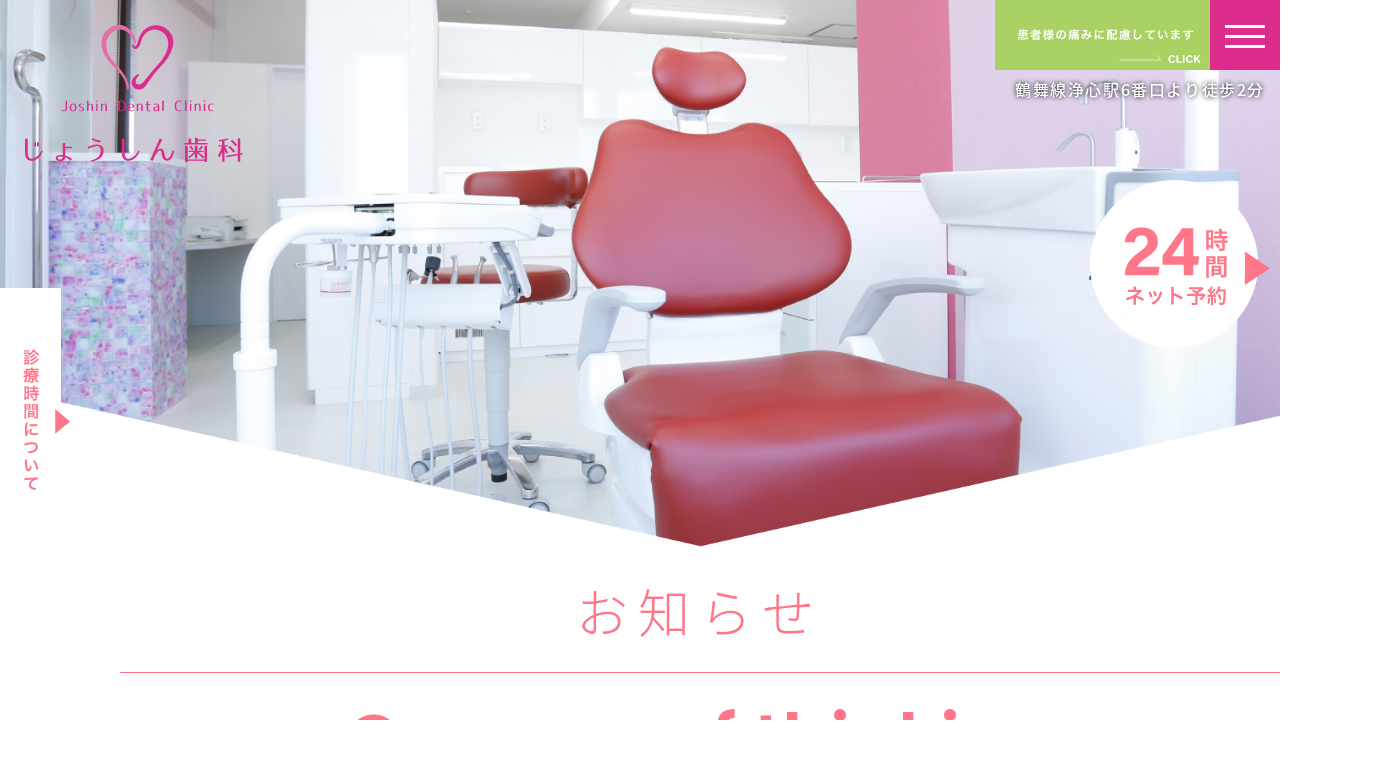

--- FILE ---
content_type: text/html; charset=UTF-8
request_url: https://joushin-dental.com/cms/2022/08/31/%E3%82%BF%E3%82%A4%E3%83%88%E3%83%AB/
body_size: 7975
content:


<!doctype html>
<html lang="ja">
<head>
<meta charset="UTF-8">
<meta http-equiv="X-UA-Compatible" content="IE=edge,chrome=1">
	
<!-- Google Tag Manager -->
<script>(function(w,d,s,l,i){w[l]=w[l]||[];w[l].push({'gtm.start':
new Date().getTime(),event:'gtm.js'});var f=d.getElementsByTagName(s)[0],
j=d.createElement(s),dl=l!='dataLayer'?'&l='+l:'';j.async=true;j.src=
'https://www.googletagmanager.com/gtm.js?id='+i+dl;f.parentNode.insertBefore(j,f);
})(window,document,'script','dataLayer','GTM-MQ49L8N');</script>
<!-- End Google Tag Manager -->
	
<title>お知らせ｜じょうしん歯科 西区浄心駅すぐの歯医者 | ホームページリニューアルのお知らせ</title>
<meta name="keywords" content="愛知県,名古屋市西区,じょうしん歯科,">
<meta name="description" content="愛知県名古屋市西区のじょうしん歯科です。浄心ステーションビル 北館2F">
<link href="https://joushin-dental.com/common/css/reset.css" rel="stylesheet" type="text/css">
<link href="https://joushin-dental.com/common/css/style.css" rel="stylesheet" type="text/css">
<link href="https://joushin-dental.com/news2/index.css" rel="stylesheet" type="text/css">
<link href="https://joushin-dental.com/news2/index-sp.css" rel="stylesheet" type="text/css">
<link href="https://joushin-dental.com/common/css/fonts.css" rel="stylesheet" type="text/css">
<script src="https://joushin-dental.com/common/js/jquery-1.10.2.min.js"></script>
<script type="text/javascript" src="https://joushin-dental.com/common/js/jquery.smoothScroll.js"></script>
<script type="text/javascript" src="https://joushin-dental.com/common/js/jquery.lh.js"></script>
<script type="text/javascript" src="https://joushin-dental.com/common/js/base.js"></script>
<script type="text/javascript" src="https://joushin-dental.com/common/js/nav-t.js"></script>
<script type="text/javascript" src="https://joushin-dental.com/common/js/btn-top.js"></script>
	
<link rel="stylesheet" href="https://joushin-dental.com/cms/wp-content/themes/joshin/style.css">
	
<script type="text/javascript">
if (screen.width < 737) {
	document.write('<meta name="viewport" content="width=device-width, initial-scale=1.0">');
}else{
	document.write('<meta name="viewport" content="width=1280">');
}
</script>
	
	
<script>
$(function() {
	 $('#time').hover(
		function(){
			$(this).find('h6').stop().animate({'marginLeft':'730px'},500);
		},
		function () {
			$(this).find('h6').stop().animate({'marginLeft':'0px'},300);
		}
	);
});
</script>

<meta name='robots' content='max-image-preview:large' />
<link rel="alternate" type="application/rss+xml" title="じょうしん歯科 &raquo; ホームページリニューアルのお知らせ のコメントのフィード" href="https://joushin-dental.com/cms/2022/08/31/%e3%82%bf%e3%82%a4%e3%83%88%e3%83%ab/feed/" />
<script type="text/javascript">
window._wpemojiSettings = {"baseUrl":"https:\/\/s.w.org\/images\/core\/emoji\/14.0.0\/72x72\/","ext":".png","svgUrl":"https:\/\/s.w.org\/images\/core\/emoji\/14.0.0\/svg\/","svgExt":".svg","source":{"concatemoji":"https:\/\/joushin-dental.com\/cms\/wp-includes\/js\/wp-emoji-release.min.js?ver=6.3.7"}};
/*! This file is auto-generated */
!function(i,n){var o,s,e;function c(e){try{var t={supportTests:e,timestamp:(new Date).valueOf()};sessionStorage.setItem(o,JSON.stringify(t))}catch(e){}}function p(e,t,n){e.clearRect(0,0,e.canvas.width,e.canvas.height),e.fillText(t,0,0);var t=new Uint32Array(e.getImageData(0,0,e.canvas.width,e.canvas.height).data),r=(e.clearRect(0,0,e.canvas.width,e.canvas.height),e.fillText(n,0,0),new Uint32Array(e.getImageData(0,0,e.canvas.width,e.canvas.height).data));return t.every(function(e,t){return e===r[t]})}function u(e,t,n){switch(t){case"flag":return n(e,"\ud83c\udff3\ufe0f\u200d\u26a7\ufe0f","\ud83c\udff3\ufe0f\u200b\u26a7\ufe0f")?!1:!n(e,"\ud83c\uddfa\ud83c\uddf3","\ud83c\uddfa\u200b\ud83c\uddf3")&&!n(e,"\ud83c\udff4\udb40\udc67\udb40\udc62\udb40\udc65\udb40\udc6e\udb40\udc67\udb40\udc7f","\ud83c\udff4\u200b\udb40\udc67\u200b\udb40\udc62\u200b\udb40\udc65\u200b\udb40\udc6e\u200b\udb40\udc67\u200b\udb40\udc7f");case"emoji":return!n(e,"\ud83e\udef1\ud83c\udffb\u200d\ud83e\udef2\ud83c\udfff","\ud83e\udef1\ud83c\udffb\u200b\ud83e\udef2\ud83c\udfff")}return!1}function f(e,t,n){var r="undefined"!=typeof WorkerGlobalScope&&self instanceof WorkerGlobalScope?new OffscreenCanvas(300,150):i.createElement("canvas"),a=r.getContext("2d",{willReadFrequently:!0}),o=(a.textBaseline="top",a.font="600 32px Arial",{});return e.forEach(function(e){o[e]=t(a,e,n)}),o}function t(e){var t=i.createElement("script");t.src=e,t.defer=!0,i.head.appendChild(t)}"undefined"!=typeof Promise&&(o="wpEmojiSettingsSupports",s=["flag","emoji"],n.supports={everything:!0,everythingExceptFlag:!0},e=new Promise(function(e){i.addEventListener("DOMContentLoaded",e,{once:!0})}),new Promise(function(t){var n=function(){try{var e=JSON.parse(sessionStorage.getItem(o));if("object"==typeof e&&"number"==typeof e.timestamp&&(new Date).valueOf()<e.timestamp+604800&&"object"==typeof e.supportTests)return e.supportTests}catch(e){}return null}();if(!n){if("undefined"!=typeof Worker&&"undefined"!=typeof OffscreenCanvas&&"undefined"!=typeof URL&&URL.createObjectURL&&"undefined"!=typeof Blob)try{var e="postMessage("+f.toString()+"("+[JSON.stringify(s),u.toString(),p.toString()].join(",")+"));",r=new Blob([e],{type:"text/javascript"}),a=new Worker(URL.createObjectURL(r),{name:"wpTestEmojiSupports"});return void(a.onmessage=function(e){c(n=e.data),a.terminate(),t(n)})}catch(e){}c(n=f(s,u,p))}t(n)}).then(function(e){for(var t in e)n.supports[t]=e[t],n.supports.everything=n.supports.everything&&n.supports[t],"flag"!==t&&(n.supports.everythingExceptFlag=n.supports.everythingExceptFlag&&n.supports[t]);n.supports.everythingExceptFlag=n.supports.everythingExceptFlag&&!n.supports.flag,n.DOMReady=!1,n.readyCallback=function(){n.DOMReady=!0}}).then(function(){return e}).then(function(){var e;n.supports.everything||(n.readyCallback(),(e=n.source||{}).concatemoji?t(e.concatemoji):e.wpemoji&&e.twemoji&&(t(e.twemoji),t(e.wpemoji)))}))}((window,document),window._wpemojiSettings);
</script>
<style type="text/css">
img.wp-smiley,
img.emoji {
	display: inline !important;
	border: none !important;
	box-shadow: none !important;
	height: 1em !important;
	width: 1em !important;
	margin: 0 0.07em !important;
	vertical-align: -0.1em !important;
	background: none !important;
	padding: 0 !important;
}
</style>
	<link rel='stylesheet' id='wp-block-library-css' href='https://joushin-dental.com/cms/wp-includes/css/dist/block-library/style.min.css?ver=6.3.7' type='text/css' media='all' />
<style id='classic-theme-styles-inline-css' type='text/css'>
/*! This file is auto-generated */
.wp-block-button__link{color:#fff;background-color:#32373c;border-radius:9999px;box-shadow:none;text-decoration:none;padding:calc(.667em + 2px) calc(1.333em + 2px);font-size:1.125em}.wp-block-file__button{background:#32373c;color:#fff;text-decoration:none}
</style>
<style id='global-styles-inline-css' type='text/css'>
body{--wp--preset--color--black: #000000;--wp--preset--color--cyan-bluish-gray: #abb8c3;--wp--preset--color--white: #ffffff;--wp--preset--color--pale-pink: #f78da7;--wp--preset--color--vivid-red: #cf2e2e;--wp--preset--color--luminous-vivid-orange: #ff6900;--wp--preset--color--luminous-vivid-amber: #fcb900;--wp--preset--color--light-green-cyan: #7bdcb5;--wp--preset--color--vivid-green-cyan: #00d084;--wp--preset--color--pale-cyan-blue: #8ed1fc;--wp--preset--color--vivid-cyan-blue: #0693e3;--wp--preset--color--vivid-purple: #9b51e0;--wp--preset--gradient--vivid-cyan-blue-to-vivid-purple: linear-gradient(135deg,rgba(6,147,227,1) 0%,rgb(155,81,224) 100%);--wp--preset--gradient--light-green-cyan-to-vivid-green-cyan: linear-gradient(135deg,rgb(122,220,180) 0%,rgb(0,208,130) 100%);--wp--preset--gradient--luminous-vivid-amber-to-luminous-vivid-orange: linear-gradient(135deg,rgba(252,185,0,1) 0%,rgba(255,105,0,1) 100%);--wp--preset--gradient--luminous-vivid-orange-to-vivid-red: linear-gradient(135deg,rgba(255,105,0,1) 0%,rgb(207,46,46) 100%);--wp--preset--gradient--very-light-gray-to-cyan-bluish-gray: linear-gradient(135deg,rgb(238,238,238) 0%,rgb(169,184,195) 100%);--wp--preset--gradient--cool-to-warm-spectrum: linear-gradient(135deg,rgb(74,234,220) 0%,rgb(151,120,209) 20%,rgb(207,42,186) 40%,rgb(238,44,130) 60%,rgb(251,105,98) 80%,rgb(254,248,76) 100%);--wp--preset--gradient--blush-light-purple: linear-gradient(135deg,rgb(255,206,236) 0%,rgb(152,150,240) 100%);--wp--preset--gradient--blush-bordeaux: linear-gradient(135deg,rgb(254,205,165) 0%,rgb(254,45,45) 50%,rgb(107,0,62) 100%);--wp--preset--gradient--luminous-dusk: linear-gradient(135deg,rgb(255,203,112) 0%,rgb(199,81,192) 50%,rgb(65,88,208) 100%);--wp--preset--gradient--pale-ocean: linear-gradient(135deg,rgb(255,245,203) 0%,rgb(182,227,212) 50%,rgb(51,167,181) 100%);--wp--preset--gradient--electric-grass: linear-gradient(135deg,rgb(202,248,128) 0%,rgb(113,206,126) 100%);--wp--preset--gradient--midnight: linear-gradient(135deg,rgb(2,3,129) 0%,rgb(40,116,252) 100%);--wp--preset--font-size--small: 13px;--wp--preset--font-size--medium: 20px;--wp--preset--font-size--large: 36px;--wp--preset--font-size--x-large: 42px;--wp--preset--spacing--20: 0.44rem;--wp--preset--spacing--30: 0.67rem;--wp--preset--spacing--40: 1rem;--wp--preset--spacing--50: 1.5rem;--wp--preset--spacing--60: 2.25rem;--wp--preset--spacing--70: 3.38rem;--wp--preset--spacing--80: 5.06rem;--wp--preset--shadow--natural: 6px 6px 9px rgba(0, 0, 0, 0.2);--wp--preset--shadow--deep: 12px 12px 50px rgba(0, 0, 0, 0.4);--wp--preset--shadow--sharp: 6px 6px 0px rgba(0, 0, 0, 0.2);--wp--preset--shadow--outlined: 6px 6px 0px -3px rgba(255, 255, 255, 1), 6px 6px rgba(0, 0, 0, 1);--wp--preset--shadow--crisp: 6px 6px 0px rgba(0, 0, 0, 1);}:where(.is-layout-flex){gap: 0.5em;}:where(.is-layout-grid){gap: 0.5em;}body .is-layout-flow > .alignleft{float: left;margin-inline-start: 0;margin-inline-end: 2em;}body .is-layout-flow > .alignright{float: right;margin-inline-start: 2em;margin-inline-end: 0;}body .is-layout-flow > .aligncenter{margin-left: auto !important;margin-right: auto !important;}body .is-layout-constrained > .alignleft{float: left;margin-inline-start: 0;margin-inline-end: 2em;}body .is-layout-constrained > .alignright{float: right;margin-inline-start: 2em;margin-inline-end: 0;}body .is-layout-constrained > .aligncenter{margin-left: auto !important;margin-right: auto !important;}body .is-layout-constrained > :where(:not(.alignleft):not(.alignright):not(.alignfull)){max-width: var(--wp--style--global--content-size);margin-left: auto !important;margin-right: auto !important;}body .is-layout-constrained > .alignwide{max-width: var(--wp--style--global--wide-size);}body .is-layout-flex{display: flex;}body .is-layout-flex{flex-wrap: wrap;align-items: center;}body .is-layout-flex > *{margin: 0;}body .is-layout-grid{display: grid;}body .is-layout-grid > *{margin: 0;}:where(.wp-block-columns.is-layout-flex){gap: 2em;}:where(.wp-block-columns.is-layout-grid){gap: 2em;}:where(.wp-block-post-template.is-layout-flex){gap: 1.25em;}:where(.wp-block-post-template.is-layout-grid){gap: 1.25em;}.has-black-color{color: var(--wp--preset--color--black) !important;}.has-cyan-bluish-gray-color{color: var(--wp--preset--color--cyan-bluish-gray) !important;}.has-white-color{color: var(--wp--preset--color--white) !important;}.has-pale-pink-color{color: var(--wp--preset--color--pale-pink) !important;}.has-vivid-red-color{color: var(--wp--preset--color--vivid-red) !important;}.has-luminous-vivid-orange-color{color: var(--wp--preset--color--luminous-vivid-orange) !important;}.has-luminous-vivid-amber-color{color: var(--wp--preset--color--luminous-vivid-amber) !important;}.has-light-green-cyan-color{color: var(--wp--preset--color--light-green-cyan) !important;}.has-vivid-green-cyan-color{color: var(--wp--preset--color--vivid-green-cyan) !important;}.has-pale-cyan-blue-color{color: var(--wp--preset--color--pale-cyan-blue) !important;}.has-vivid-cyan-blue-color{color: var(--wp--preset--color--vivid-cyan-blue) !important;}.has-vivid-purple-color{color: var(--wp--preset--color--vivid-purple) !important;}.has-black-background-color{background-color: var(--wp--preset--color--black) !important;}.has-cyan-bluish-gray-background-color{background-color: var(--wp--preset--color--cyan-bluish-gray) !important;}.has-white-background-color{background-color: var(--wp--preset--color--white) !important;}.has-pale-pink-background-color{background-color: var(--wp--preset--color--pale-pink) !important;}.has-vivid-red-background-color{background-color: var(--wp--preset--color--vivid-red) !important;}.has-luminous-vivid-orange-background-color{background-color: var(--wp--preset--color--luminous-vivid-orange) !important;}.has-luminous-vivid-amber-background-color{background-color: var(--wp--preset--color--luminous-vivid-amber) !important;}.has-light-green-cyan-background-color{background-color: var(--wp--preset--color--light-green-cyan) !important;}.has-vivid-green-cyan-background-color{background-color: var(--wp--preset--color--vivid-green-cyan) !important;}.has-pale-cyan-blue-background-color{background-color: var(--wp--preset--color--pale-cyan-blue) !important;}.has-vivid-cyan-blue-background-color{background-color: var(--wp--preset--color--vivid-cyan-blue) !important;}.has-vivid-purple-background-color{background-color: var(--wp--preset--color--vivid-purple) !important;}.has-black-border-color{border-color: var(--wp--preset--color--black) !important;}.has-cyan-bluish-gray-border-color{border-color: var(--wp--preset--color--cyan-bluish-gray) !important;}.has-white-border-color{border-color: var(--wp--preset--color--white) !important;}.has-pale-pink-border-color{border-color: var(--wp--preset--color--pale-pink) !important;}.has-vivid-red-border-color{border-color: var(--wp--preset--color--vivid-red) !important;}.has-luminous-vivid-orange-border-color{border-color: var(--wp--preset--color--luminous-vivid-orange) !important;}.has-luminous-vivid-amber-border-color{border-color: var(--wp--preset--color--luminous-vivid-amber) !important;}.has-light-green-cyan-border-color{border-color: var(--wp--preset--color--light-green-cyan) !important;}.has-vivid-green-cyan-border-color{border-color: var(--wp--preset--color--vivid-green-cyan) !important;}.has-pale-cyan-blue-border-color{border-color: var(--wp--preset--color--pale-cyan-blue) !important;}.has-vivid-cyan-blue-border-color{border-color: var(--wp--preset--color--vivid-cyan-blue) !important;}.has-vivid-purple-border-color{border-color: var(--wp--preset--color--vivid-purple) !important;}.has-vivid-cyan-blue-to-vivid-purple-gradient-background{background: var(--wp--preset--gradient--vivid-cyan-blue-to-vivid-purple) !important;}.has-light-green-cyan-to-vivid-green-cyan-gradient-background{background: var(--wp--preset--gradient--light-green-cyan-to-vivid-green-cyan) !important;}.has-luminous-vivid-amber-to-luminous-vivid-orange-gradient-background{background: var(--wp--preset--gradient--luminous-vivid-amber-to-luminous-vivid-orange) !important;}.has-luminous-vivid-orange-to-vivid-red-gradient-background{background: var(--wp--preset--gradient--luminous-vivid-orange-to-vivid-red) !important;}.has-very-light-gray-to-cyan-bluish-gray-gradient-background{background: var(--wp--preset--gradient--very-light-gray-to-cyan-bluish-gray) !important;}.has-cool-to-warm-spectrum-gradient-background{background: var(--wp--preset--gradient--cool-to-warm-spectrum) !important;}.has-blush-light-purple-gradient-background{background: var(--wp--preset--gradient--blush-light-purple) !important;}.has-blush-bordeaux-gradient-background{background: var(--wp--preset--gradient--blush-bordeaux) !important;}.has-luminous-dusk-gradient-background{background: var(--wp--preset--gradient--luminous-dusk) !important;}.has-pale-ocean-gradient-background{background: var(--wp--preset--gradient--pale-ocean) !important;}.has-electric-grass-gradient-background{background: var(--wp--preset--gradient--electric-grass) !important;}.has-midnight-gradient-background{background: var(--wp--preset--gradient--midnight) !important;}.has-small-font-size{font-size: var(--wp--preset--font-size--small) !important;}.has-medium-font-size{font-size: var(--wp--preset--font-size--medium) !important;}.has-large-font-size{font-size: var(--wp--preset--font-size--large) !important;}.has-x-large-font-size{font-size: var(--wp--preset--font-size--x-large) !important;}
.wp-block-navigation a:where(:not(.wp-element-button)){color: inherit;}
:where(.wp-block-post-template.is-layout-flex){gap: 1.25em;}:where(.wp-block-post-template.is-layout-grid){gap: 1.25em;}
:where(.wp-block-columns.is-layout-flex){gap: 2em;}:where(.wp-block-columns.is-layout-grid){gap: 2em;}
.wp-block-pullquote{font-size: 1.5em;line-height: 1.6;}
</style>
<link rel="https://api.w.org/" href="https://joushin-dental.com/cms/wp-json/" /><link rel="alternate" type="application/json" href="https://joushin-dental.com/cms/wp-json/wp/v2/posts/44" /><link rel="EditURI" type="application/rsd+xml" title="RSD" href="https://joushin-dental.com/cms/xmlrpc.php?rsd" />
<meta name="generator" content="WordPress 6.3.7" />
<link rel="canonical" href="https://joushin-dental.com/cms/2022/08/31/%e3%82%bf%e3%82%a4%e3%83%88%e3%83%ab/" />
<link rel='shortlink' href='https://joushin-dental.com/cms/?p=44' />
<link rel="alternate" type="application/json+oembed" href="https://joushin-dental.com/cms/wp-json/oembed/1.0/embed?url=https%3A%2F%2Fjoushin-dental.com%2Fcms%2F2022%2F08%2F31%2F%25e3%2582%25bf%25e3%2582%25a4%25e3%2583%2588%25e3%2583%25ab%2F" />
<link rel="alternate" type="text/xml+oembed" href="https://joushin-dental.com/cms/wp-json/oembed/1.0/embed?url=https%3A%2F%2Fjoushin-dental.com%2Fcms%2F2022%2F08%2F31%2F%25e3%2582%25bf%25e3%2582%25a4%25e3%2583%2588%25e3%2583%25ab%2F&#038;format=xml" />
	
</head>

<body>
<!-- Google Tag Manager (noscript) -->
<noscript><iframe src="https://www.googletagmanager.com/ns.html?id=GTM-K4LFMBX"
height="0" width="0" style="display:none;visibility:hidden"></iframe></noscript>
<!-- End Google Tag Manager (noscript) -->


	
<div id="head" class="main-img contents-box">
    <img src="https://joushin-dental.com/news2/images/main-img.jpg" width="1920" height="650">
</div>


<main class="contents contents-box">
	
	<section class="lay lay01 contents-box">
		<h2>お知らせ</h2>
		<h3>Our way of thinking</h3>
		<p>じょうしん歯科からのお知らせを掲載しています</p>
	</section>
	
	<section class="contents01 contents-box">
		<div class="box-in contents-box">
						<h5>2022.8.31</h5>
			<h6>ホームページリニューアルのお知らせ</h6>
			<p>ホームページをリニューアル致しました。</p>
					</div>
		<h6 class="btn02"><a href="https://joushin-dental.com/cms/category/news/">お知らせ一覧に戻る</a></h6>
		
		<div class="contents03 clearfix contents-box">
			<h3>Archives</h3>
			<h4>アーカイブ</h4>
			<div class="box01 clearfix"><ul class="wp-block-archives-list wp-block-archives">	<li><a href='https://joushin-dental.com/cms/2025/'>2025年</a></li>
	<li><a href='https://joushin-dental.com/cms/2022/'>2022年</a></li>
	<li><a href='https://joushin-dental.com/cms/2021/'>2021年</a></li>
	<li><a href='https://joushin-dental.com/cms/2020/'>2020年</a></li>
	<li><a href='https://joushin-dental.com/cms/2019/'>2019年</a></li>
	<li><a href='https://joushin-dental.com/cms/2017/'>2017年</a></li>
</ul></div>		</div>
	</section>
	
	
	<section class="contents-linkbox4 contents-box">
		<div class="box01">
			<h3>当院では<br>患者様の「痛み」に<br>配慮しています</h3>
			<h6><a href="anesthesia/index.html"><img src="https://joushin-dental.com/common/images/link-arrow03.svg" width="127" height="13" alt=""/></a></h6>
		</div>
		<div class="box02">
			<img src="https://joushin-dental.com/common/images/img-pain.jpg" width="902" height="428" alt=""/>
		</div>
	</section>
	
    <section class="contents-linkbox contents-box">
		<div class="box01">
			<h3><img src="https://joushin-dental.com/common/images/midashi-treatment.svg" width="502" height="213" alt=""/></h3>
		    <h4>すべては<br>患者様のために、<br>ここに来てよかった<br>と言われる治療を<br>目指しています</h4>
			<h5><img src="https://joushin-dental.com/common/images/text-treatment.svg" width="398" height="137" alt=""/></h5>
		</div>
		<div class="box02">
			<div class="box">
				<h6><a href="https://joushin-dental.com/general/index.html"><img src="https://joushin-dental.com/common/images/link01.svg" width="225" height="226" alt=""/></a></h6>
				<p>虫歯、歯周病、噛み合わせなど</p>
			</div>
			<div class="box">
				<h6><a href="https://joushin-dental.com/child/index.html"><img src="https://joushin-dental.com/common/images/link02.svg" width="225" height="226" alt=""/></a></h6>
				<p>虫歯、フッ素など</p>
			</div>
			<div class="box">
				<h6><a href="https://joushin-dental.com/cosmetic/index.html"><img src="https://joushin-dental.com/common/images/link03.svg" width="225" height="226" alt=""/></a></h6>
				<p>セラミック、金属アレルギー治療など</p>
			</div>
			<div class="box">
				<h6><a href="https://joushin-dental.com/whitening/index.html"><img src="https://joushin-dental.com/common/images/link04.svg" width="225" height="226" alt=""/></a></h6>
				<p>歯にやさしいホワイトニング</p>
			</div>
			<div class="box">
				<h6><a href="https://joushin-dental.com/implant/index.html"><img src="https://joushin-dental.com/common/images/link05.svg" width="225" height="226" alt=""/></a></h6>
				<p>3D-CTを活用した治療</p>
			</div>
			<div class="box">
				<h6><a href="https://joushin-dental.com/periodontal/index.html"><img src="https://joushin-dental.com/common/images/link06.svg" width="225" height="226" alt=""/></a></h6>
				<p>歯周病の治療、スケーリング、メンテナンス</p>
			</div>
			<div class="box">
				<h6><a href="https://joushin-dental.com/dentures/index.html"><img src="https://joushin-dental.com/common/images/link07.svg" width="225" height="226" alt=""/></a></h6>
				<p>入れ歯専門技工士のこだわりの入れ歯</p>
			</div>
			<div class="box">
				<h6><a href="https://joushin-dental.com/laser/index.html"><img src="https://joushin-dental.com/common/images/link08.svg" width="225" height="226" alt=""/></a></h6>
				<p>口内炎治療、メラニン除去など</p>
			</div>
			<div class="box">
				<h6><a href="https://joushin-dental.com/preventive/index.html"><img src="https://joushin-dental.com/common/images/link09.svg" width="225" height="226" alt=""/></a></h6>
				<p>検診、歯のクリーニングなど</p>
			</div>
		</div>
	</section>
	
	
	<section class="contents-linkbox2 contents-box">
		<div class="box">
			<div class="box01">
				<a href="https://joushin-dental.com/guide/index.html"><img src="https://joushin-dental.com/common/images/img-link01.jpg" width="318" height="448" alt=""/></a>
			</div>
			<div class="box02">
				<h5>About<br>Clinic</h5>
				<h6>じょうしん歯科について</h6>
			</div>
		</div>
		<div class="box">
			<div class="box01">
				<a href="https://joushin-dental.com/doctor/index.html"><img src="https://joushin-dental.com/common/images/img-link02.jpg" width="318" height="448" alt=""/></a>
			</div>
			<div class="box02">
				<h5>Doctor<br>introduction</h5>
				<h6>ドクター紹介</h6>
			</div>
		</div>
		<div class="box">
			<div class="box01">
				<a href="https://joushin-dental.com/anesthesia/index.html"><img src="https://joushin-dental.com/common/images/img-link03.jpg" width="318" height="448" alt=""/></a>
			</div>
			<div class="box02">
				<h5>About<br>anesthesia</h5>
				<h6>当院の麻酔について</h6>
			</div>
		</div>
		<div class="box">
			<div class="box01">
				<a href="https://joushin-dental.com/guide/index.html#access"><img src="https://joushin-dental.com/common/images/img-link04.jpg" width="318" height="448" alt=""/></a>
			</div>
			<div class="box02">
				<h5>Access</h5>
				<h6>アクセス</h6>
			</div>
		</div>
	</section>
	
	<section class="contents-linkbox3 contents-box">
		<div class="box box01">
			<h3>Guide</h3>
			<h4>医院案内</h4>
			<p>名古屋市地下鉄 鶴舞線<br>浄心駅6番出口からすぐ 徒歩2分</p>
			<h6 class="btn02"><a href="https://joushin-dental.com/guide/index.html">医院案内</a></h6>
		</div>
		<div class="box box02">
			<h3>Recruit</h3>
			<h4>採用情報について</h4>
			<p>スタッフ一人ひとりがいきいきと働けるための機会、<br>職場を提供しています。</p>
			<h6 class="btn02"><a href="https://joushin-dental.com/recruit/index.html">採用情報</a></h6>
		</div>
	</section>
	
</main>
	

<footer>
<p class="pagetop_btn"><a href="#head"><img src="https://joushin-dental.com/common/images/btn-top2.svg" width="114" height="110" alt=""/></a></p>
<div id="time" class="time-box">
	<h6><img src="https://joushin-dental.com/common/images/time-footer.svg" width="660" height="201" alt="受付時間"/></h6>
</div>
	
<div class="subcontents-map clearfix contents-box">
	<div class="map-box clearfix contents-box">
       <iframe src="https://www.google.com/maps/embed?pb=!1m18!1m12!1m3!1d6521.054780642413!2d136.8817332697754!3d35.193330200000005!2m3!1f0!2f0!3f0!3m2!1i1024!2i768!4f13.1!3m3!1m2!1s0x600376bb29674ed1%3A0xb8685dc65a9aa1f3!2z44GY44KH44GG44GX44KT5q2v56eR!5e0!3m2!1sja!2sjp!4v1655914956106!5m2!1sja!2sjp" width="600" height="450" style="border:0;" allowfullscreen="" loading="lazy" referrerpolicy="no-referrer-when-downgrade"></iframe>
    </div>
</div>
<div class="subcontents-box contents-box">
	<div class="box01">
		<h3><img src="https://joushin-dental.com/common/images/logo-footer.svg" width="279" height="158" alt=""/></h3>
		<p>名古屋市西区浄心一丁目1-38<br>浄心ステーションビル北館 205</p>
		<h4>鶴舞線浄心駅6番口より徒歩2分</h4>
		<h6 class="btn02"><a href="https://goo.gl/maps/ix9GN2n243mbymxm6" target="_blank">GoogleMap</a></h6>
	</div>
	<div class="box02">
		<h5><a href="tel:0529347090">052-934-7090</a></h5>
		<h6><img src="https://joushin-dental.com/common/images/time-footer.svg" width="550" height="201" alt=""/></h6>
		<p>Copyright© Joshin Dental Clinic All Rights Reserved.</p>
	</div>
</div>
</footer>
	

<ul class="banner-side">
	<li><a href="https://dentai.jp/r/8ebda5-611" target="_blank"><img src="https://joushin-dental.com/common/images/banner-24.svg" width="189" height="189" alt=""/></a></li>
</ul>	

	

<div class="footer-link clearfix contents-box">
	<ul>
		<li><a target="_blank" href="https://dentai.jp/r/8ebda5-611"><img src="https://joushin-dental.com/common/images/f-link02.svg" width="165" height="50" alt="ネット予約"/></a></li>
		<li><a href="tel:0529347090"><img src="https://joushin-dental.com/common/images/f-link03.svg" width="165" height="50" alt="電話をかける"/></a></li>
		<li><a target="_blank" href="https://goo.gl/maps/ix9GN2n243mbymxm6"><img src="https://joushin-dental.com/common/images/f-link01.svg" width="165" height="50" alt="アクセス"/></a></li>
	</ul>
</div>


<div class="header contents-box">
		<div class="header-left">
			<h1><a href="https://joushin-dental.com/"><img src="https://joushin-dental.com/common/images/logo-header.svg" width="218" height="137" alt="じょうしん歯科"/></a></h1>
		</div>
		<div class="header-right">
			<div class="box01">
				<h6><a href="https://joushin-dental.com/anesthesia/index.html"><img src="https://joushin-dental.com/common/images/h-nav01.svg" width="335" height="109" alt=""/></a></h6>
				<div id="nav_toggle">
						<div>
					        <span></span>
					        <span></span>
					        <span></span>
						</div>
				</div>
				<nav>
					<div class="box-in">
						<div class="box001 contents-box">
							<div class="box0001">
								<h2><a href="https://joushin-dental.com/"><img src="https://joushin-dental.com/common/images/logo-menu.svg" width="265" height="166" alt="じょうしん歯科"/></a></h2>
							</div>	
							<div class="box0002">
							    <ul>
									<li><a href="https://joushin-dental.com/">HOME</a></li>
									<li><a href="https://joushin-dental.com/guide/index.html">医院案内</a></li>
									<li><a href="https://joushin-dental.com/doctor/index.html">ドクター紹介</a></li>
									<li><a href="https://joushin-dental.com/recruit/index.html">採用情報</a></li>
								</ul>
								<h3><a href="https://joushin-dental.com/anesthesia/index.html"><img src="https://joushin-dental.com/common/images/btn-menu.svg" width="551" height="109" alt=""/></a></h3>
							</div>	
						</div>
						<div class="box002 contents-box">
							<div class="box">
								<h6><a href="https://joushin-dental.com/general/index.html">一般歯科</a></h6>
								<p>虫歯、歯周病、噛み合わせなど</p>
							</div>
							<div class="box">
								<h6><a href="https://joushin-dental.com/child/index.html">小児歯科</a></h6>
								<p>虫歯、フッ素など</p>
							</div>
							<div class="box">
								<h6><a href="https://joushin-dental.com/cosmetic/index.html">審美歯科</a></h6>
								<p>セラミック、<br>金属アレルギー治療など</p>
							</div>
							<div class="box">
								<h6><a href="https://joushin-dental.com/whitening/index.html">ホワイトニング</a></h6>
								<p>歯にやさしいホワイトニング</p>
							</div>
							<div class="box">
								<h6><a href="https://joushin-dental.com/implant/index.html">インプラント</a></h6>
								<p>3D-CTを活用した治療</p>
							</div>
							<div class="box">
								<h6><a href="https://joushin-dental.com/periodontal/index.html">歯周病</a></h6>
								<p>歯周病の治療、<br>スケーリング、メンテナンス</p>
							</div>
							<div class="box">
								<h6><a href="https://joushin-dental.com/dentures/index.html">入れ歯</a></h6>
								<p>入れ歯専門技工士の<br>こだわりの入れ歯</p>
							</div>
							<div class="box">
								<h6><a href="https://joushin-dental.com/laser/index.html">レーザー治療</a></h6>
								<p>口内炎治療、メラニン除去など</p>
							</div>
							<div class="box">
								<h6><a href="https://joushin-dental.com/preventive/index.html">予防歯科</a></h6>
								<p>検診、歯のクリーニングなど</p>
							</div>
						</div>
					</div>
				</nav>
			</div>
			<div class="box02">
				<p>鶴舞線浄心駅6番口より徒歩2分</p>
			</div>
        </div>
</div>
	
	

</body>
</html>


--- FILE ---
content_type: text/css
request_url: https://joushin-dental.com/common/css/style.css
body_size: 4997
content:
@charset "utf-8";
/* CSS Document */

* {
	line-height: 1;
}

img {
    border: 0;
    vertical-align: top;
}


/*clearfix*/
.clearfix:after{
	content: " ";
	display: block;
	visibility: hidden;
	clear: both;
	height: 0.1px;
	font-size: 0.1em;
	line-height: 0;
}
* html .clearfix{
	display: inline-block;
}
/* no ie mac \*/
* html .clearfix{
	height: 1%;
}
.clearfix{
	display: block;
}
.clearfix{
  overflow:hidden;
}
/* Hides from IE-mac \*/
* html .clearfix{
  height:1%;
	overflow-x : hidden;
}

* {
	box-sizing: border-box;
-moz-box-sizing: border-box;
-webkit-box-sizing: border-box;
-o-box-sizing: border-box;
-ms-box-sizing: border-box;
word-wrap: break-word;

	
}

/*body*/

body {
width: 100%;
	-webkit-text-size-adjust: 100%;
	}

img {
    border: 0;
    vertical-align: top;
}

.contents-left {
	float: left;
	vertical-align: top;
	display: inline-block;
}

.contents-right {
	float: right;
	vertical-align: top;
	display: inline-block;
}

li {
	list-style-type: none;
}

a {
	text-decoration: none;
}

a:hover {
	opacity: 0.75;
}


.contents-box {
	font-family: 'Noto Sans JP', sans-serif;
font-weight: 400;
	clear: both;
	margin-right: auto;
	margin-left: auto;
	color: #000;
	font-size: 16px;
	line-height: 1;
}

.contents-box p {
	font-family: 'Noto Sans JP', sans-serif;
font-weight: 400;
	font-size: 16px;
	color: #000;
	line-height: 1.8;
	letter-spacing: 0.05em;
}

.contents-box p br.sp-view {
	display: none;
}

.contents-box a {
}

.contents-box p a {
}




.anctxt {
	display: block; 
    position: relative;
    visibility: hidden;
	height: 1px;
}


/*header*/

.header {
	z-index: 99999999999;
	width: 100%;
	display: flex;
  justify-content: space-between;
	position: fixed;
left: 0px;
top: 0px;
}

.header .header-left {
	padding-left: 25px;
	padding-top: 25px;
}

.header .header-right {
	text-align: right;
}

.header .header-right .box01 {
	display: flex;
  justify-content: flex-end;
}

.header .header-right h6 img {
	height: 70px;
	width: auto;
}

.header .header-right .box02 p {
	font-size: 16px;
color: #FFF;
line-height: 1.2;
letter-spacing: 0.1em;
font-weight: 500;
	padding-top: 10px;
	padding-right: 15px;
	text-shadow: 0px 0px 5px #000;
}


/*メニュー部分*/
	nav{
		display: none;
		position: absolute;
		top:0;
		width: 100%;
		height: 100vh;
		background:#ff7689;
		left: 0;
		overflow: auto;
	}
	nav .box-in {
		display: flex;
  justify-content: center;
		align-items: center;
		flex-direction: column;
		text-align: center;
		width: 100%;
		height: 100vh;
	}

nav .box-in .box001 {
		width: 1100px;
	display: flex;
  justify-content: space-between;
	align-items: center;
	padding: 100px 30px 50px;
	margin-bottom: 40px;
	border-bottom-style : solid;
border-bottom-color : rgba(255, 255, 255, 0.5);
border-bottom-width : 1px;
	background-image: url("../images/midashi-menu01.svg");
background-position: center top;
background-repeat: no-repeat;
	}

nav .box-in .box002 {
		width: 1080px;
	display: flex;
  justify-content: flex-start;
	flex-wrap: wrap;
	background-image: url("../images/midashi-menu02.svg");
background-position: center top;
background-repeat: no-repeat;
	padding-top: 100px;
	}


nav .box-in .box001 .box0002 {
	width: 550px;
	}

nav .box-in .box001 .box0002 ul {
	display: flex;
  justify-content: space-between;
	margin-bottom: 30px;
	}

nav .box-in .box001 .box0002 ul li a {
	font-size: 20px;
color: #FFF;
line-height: 1.2;
letter-spacing: 0.1em;
font-weight: 400;
	}

nav .box-in .box002 .box {
	width: 19.2%;
	margin-right: 1%;
	margin-bottom: 15px;
	}

nav .box-in .box002 .box:nth-child(5n) {
	margin-right: 0%;
	}

nav .box-in .box002 h6 a {
	font-size: 20px;
color: #000;
line-height: 1.2;
letter-spacing: 0.1em;
font-weight: 400;
	padding: 8px 0px;
	text-align: center;
	border-style : solid;
border-color : #FFF;
border-width : 1px;
	display: block;
	background-color: rgba(255,255,255,0.7);
	}

nav .box-in .box002 p {
	font-size: 13px;
color: #000;
line-height: 1.2;
	padding-top: 10px;
	}
	

/*開閉ボタン*/
	#nav_toggle{
		display: inline-block;
		vertical-align: top;
		float: right;
		width: 70px;
		height: 70px;
		position: relative;
		top: 0px;
		right: 0px;
		z-index: 10000000000;
		background-image: url("../images/menu-nav.svg");
		background-position: left bottom;
		background-repeat: no-repeat;
		background-size: 100% auto;
		padding: 25px 15px;
	}
	#nav_toggle div {
		position: relative;
	}
	#nav_toggle span{
		display: block;
		height: 3px;
		background: #FFF;
		position:absolute;
		width: 100%;
		left: 0;
		-webkit-transition: 0.5s ease-in-out;
		-moz-transition: 0.5s ease-in-out;
		transition: 0.5s ease-in-out;	
	}
	#nav_toggle span:nth-child(1){
		top:0px;
	}
	#nav_toggle span:nth-child(2){
		top:10px;
	}
	#nav_toggle span:nth-child(3){
		top:20px;
	}
	
	/*開閉ボタンopen時*/
	.open #nav_toggle span:nth-child(1) {
			top: 12px;
		   -webkit-transform: rotate(135deg);
			-moz-transform: rotate(135deg);
			transform: rotate(135deg);
		}
		.open #nav_toggle span:nth-child(2) {
			width: 0;
			left: 50%;
		}
		.open #nav_toggle span:nth-child(3) {
			top: 12px;
			-webkit-transform: rotate(-135deg);
			-moz-transform: rotate(-135deg);
			transform: rotate(-135deg);
		}



/* nav-pc */

.nav-pc {
	width: 100%;
	line-height: 0;
	text-align: center;
	position: absolute;
left: 0px;
bottom: 0px;
}

.nav-pc ul {
	display: inline-block;
}

.nav-pc ul li {
	display: inline-block;
	vertical-align: top;
	padding: 0px 35px;
}

.nav-pc ul li a:hover {
	opacity: 0.75;
}

/*main-img*/
 
.main-img {
	width: 100%;
	position: relative;
}

.main-img img {
	width: 100%;
height: 550px;
	object-fit: cover;
}

.main-img::after {
	content: "";
	position: absolute;
left: 0px;
bottom: 0px;
	background-image: url("../images/flame.png");
background-position: center bottom;
background-repeat: no-repeat;
	background-size: 100% auto;
	width: 100%;
	height: 500px;
}

/* contents */

.contents {
	width: 100%;
}

/* lay */

.lay img {
	width: 100%;
height: auto;
}

.lay p {
	line-height: 1.8;
	letter-spacing: 0.05em;
}

/* lay01 */

.lay01 {
	width: 1160px;
	padding: 30px 0px 60px;
	text-align: center;
}

.lay01 h2 {
	font-size: 52px;
color: #ff7689;
line-height: 1.2;
letter-spacing: 0.2em;
font-weight: 300;
	padding-bottom: 30px;
	margin-bottom: 25px;
	border-bottom-style : solid;
border-bottom-color : #ff7689;
border-bottom-width : 1px;
}

.lay01 h3 {
	font-family: 'Poppins', sans-serif;
	font-size: 72px;
color: #ff7689;
line-height: 1.2;
font-weight: 600;
	margin-bottom: 15px;
}

.lay01 p {
	font-size: 18px;
color: #4d4d4d;
font-weight: 500;
}


/* lay02 */

.lay02 {
	background-image: url("../images/img-back.png");
background-position: center bottom;
background-repeat: repeat-x;
}

.lay02 .box-in {
	width: 1140px;
	display: flex;
  justify-content: space-between;
	padding-top: 50px;
}

.lay02 .box01 {
	width: 520px;
	padding-left: 60px;
	padding-top: 10px;
}

.lay02 .box02 {
	width: 570px;
}

.lay02 .box02 img {
	border-radius: 12px;
}

.lay02 h3, .lay02 h4 {
color: #ff7689;
line-height: 1.2;
}

.lay03 h3, .lay03 h4 {
color: #FFF;
line-height: 1.2;
}

.lay02 h3, .lay03 h3 {
	font-size: 36px;
letter-spacing: 0.05em;
font-weight: 300;
}

.lay02 h4, .lay03 h4 {
	font-family: 'Poppins', sans-serif;
	font-size: 19px;
font-weight: 600;
	margin-top: 5px;
	margin-bottom: 25px;
	letter-spacing: 0.05em;
}

.lay02 p {
color: #534741;
}

/* lay03 */

.lay03, .lay04 {
	background-color: #ff7689;
	padding-bottom: 20px;
	position: relative;
}

.lay03::before {
	content: "";
	position: absolute;
left: 20px;
top: 0px;
	background-image: url("../images/text001.svg");
background-position: left center;
background-repeat: no-repeat;
	background-size: auto 290px;
	width: 24px;
	height: 100%;
}

.lay03 .box-in, .lay04 .box-in {
	width: 1060px;
	position: relative;
	top: -20px;
}

.lay03 .box {
	display: flex;
  justify-content: space-between;
	align-items: center;
	border-bottom-style : solid;
border-bottom-color : rgba(255, 255, 255, 0.5);
border-bottom-width : 1px;
	padding: 20px 10px;
}

.lay03 .box:last-child {
	border-bottom-style : none;
}

.lay03 .box:nth-child(1) {
	border-bottom-style : solid;
}

.lay03 .box > div {
	width: 50%;
}

.lay03 .box02 {
	text-align: right;
}

.lay03 h5, .lay03 h6, .lay03 p {
color: #FFF;
line-height: 1.2;
}

.lay03 h5 {
	font-size: 30px;
letter-spacing: 0.05em;
font-weight: 300;
}

.lay03 h5 span {
	font-size: 16px;
font-weight: 400;
}

.lay03 h6 {
	font-size: 30px;
	letter-spacing: 0.05em;
font-weight: 300;
}

.lay03 p {
	font-size: 14px;
	padding-top: 8px;
}

/* lay04 */

.lay04 .box-in {
	padding-left: 20px;
	top: -30px;
}

.lay04 .box-in::after {
	content: "";
	position: absolute;
right: 0px;
top: 50px;
	background-image: url("../images/text002.svg");
background-position: right top;
background-repeat: no-repeat;
	background-size: auto 100%;
	width: 292px;
	height: 24px;
}

.lay04 .box {
	width: 440px;
}

.lay04 .box p {
color: #FFF;
}


/*contents-linkbox*/

.contents-linkbox {
	background-image: url("../images/back-treatment_02.png");
background-position: center top;
background-repeat: no-repeat;
	background-size: cover;
	width: 100%;
	height: 1026px;
	display: flex;
  justify-content: center;
	align-items: center;
}

.contents-linkbox .box01 {
	width: 544px;
	border-style : solid;
border-color : #FFF;
border-width : 1px;
	padding: 40px 25px;
	text-align: left;
	margin-right: 50px;
}

.contents-linkbox .box01 h4 {
	font-size: 42px;
color: #ff7689;
line-height: 1.6;
letter-spacing: 0.05em;
font-weight: 300;
	padding: 30px;
	background-color: #fdf4f5;
	margin-top: 20px;
}

.contents-linkbox .box01 h5 {
	text-align: center;
	background-color: #ef728c;
	padding: 30px 0px;
}

.contents-linkbox .box02 {
	width: 740px;
	display: flex;
  justify-content: space-between;
flex-wrap: wrap;
}

.contents-linkbox .box02 .box {
	width: 33.3%;
	text-align: center;
	margin: 15px 0px;
}

.contents-linkbox .box02 .box p {
	font-size: 14px;
	padding-top: 10px;
	letter-spacing: 0em;
}

/*contents-linkbox2*/

.contents-linkbox2 {
	display: flex;
  justify-content: center;
flex-wrap: wrap;
	width: 88%;
	padding: 60px 0px;
}

.contents-linkbox2 .box {
	position: relative;
	border-radius: 10px;
	width: 24%;
	margin: 0px 0.5%;
	overflow: hidden;
}

.contents-linkbox2 .box02 {
	position: absolute;
left: 25px;
bottom: 25px;
}

.contents-linkbox2 img {
	width: 100%;
height: auto;
}

.contents-linkbox2 h5, .contents-linkbox2 h6 {
color: #FFF;
line-height: 1.2;
font-weight: 500;
	text-shadow: 0px 0px 5px rgba(0,0,0,0.5);
}

.contents-linkbox2 h5 {
	font-family: 'Poppins', sans-serif;
	font-size: 40px;
font-weight: 600;
	line-height: 0.9;
	margin-bottom: 15px;
}

/*contents-linkbox3*/

.contents-linkbox3 {
	display: flex;
  justify-content: space-between;
flex-wrap: wrap;
	width: 100%;
	text-align: center;
}

.contents-linkbox3 > div {
	width: 50%;
	height: 740px;
	display: flex;
  justify-content: center;
	align-items: center;
	flex-direction: column;
background-position: center center;
background-repeat: no-repeat;
	background-size: cover;
}

.contents-linkbox3 .box01 {
	background-image: url("../images/back-link01.jpg");
}

.contents-linkbox3 .box02 {
	background-image: url("../images/back-link02.jpg");
}

.contents-linkbox3 h3, .contents-linkbox3 h4, .contents-linkbox3 p {
color: #FFF;
line-height: 1.2;
font-weight: 500;
}

.contents-linkbox3 h3 {
	font-family: 'Poppins', sans-serif;
	font-size: 65px;
font-weight: 600;
}

.contents-linkbox3 h4 {
	font-size: 28px;
	letter-spacing: 0.1em;
	margin: 20px 0px 30px;
}

.contents-linkbox3 p {
	width: 380px;
	display: inline-block;
	text-align: left;
	margin-bottom: 30px;
	font-size: 15px;
	line-height: 1.6;
}

.contents-linkbox3 .box02 h6.btn02 a:hover {
	color: #aad164;
}

/*contents-linkbox4*/

.contents-linkbox4 {
	width: 100%;
	display: flex;
  justify-content: space-between;
	background-color: #aad164;
}

.contents-linkbox4 .box01 {
	flex: 1;
	display: flex;
  justify-content: center;
	align-items: center;
	flex-direction: column;
	text-align: left;
}

.contents-linkbox4 .box02 {
	width: 60%;
}

.contents-linkbox4 .box02 img {
	width: 100%;
	height: 428px;
	object-fit: cover;
}

.contents-linkbox4 h3 {
	font-size: 36px;
color: #FFF;
line-height: 1.8;
letter-spacing: 0.1em;
font-weight: 300;
	margin-bottom: 40px;
}

.contents-linkbox4 h6 {
	width: 360px;
	text-align: left;
}


/*midashi*/

p.text01 {
	color:#000;
	line-height:2;
	font-size: 16px;
	letter-spacing: 0.05em;
}

.midashi01 {
	width: 100%;
	text-align: center;
	margin-bottom: 70px;
}

.midashi01 h3, .midashi01 h4 {
	font-family: 'Zen Maru Gothic', sans-serif;
line-height: 1.2;
font-weight: 500;
}

.midashi01 h3 {
	font-size: 56px;
color: #f5a934;
	margin-bottom: 20px;
}

.midashi01 h4 {
	font-size: 30px;
color: #a67c52;
	letter-spacing: 0.2em;
}

h6.btn01 a {
	font-family: 'Poppins', sans-serif;
	font-size: 25px;
color: #ff7689;
line-height: 1.2;
letter-spacing: 0.1em;
font-weight: 600;
	position: relative;
	display: inline-block;
	padding-left: 130px;
}

h6.btn01 a::before {
	content: "";
	position: absolute;
left: 0px;
top: 3px;
	background-image: url("../images/link-arrow01.svg");
background-position: left center;
background-repeat: no-repeat;
	background-size: auto 9px;
	width: 99px;
	height: 100%;
	transition: .5s;
}

h6.btn01 a:hover {
	opacity: 1;
}

h6.btn01 a:hover::before {
left: 10px;
}

h6.btn02 a {
	font-size: 15px;
color: #FFF;
line-height: 1.2;
letter-spacing: 0.1em;
font-weight: 500;
	display: inline-block;
	width: 380px;
	border-style : solid;
border-color : rgba(255, 255, 255, 0.5);
border-width : 1px;
	padding: 15px 0px;
	text-align: center;
	background-image: url("../images/link-arrow02.svg");
background-position: right 25px center;
background-repeat: no-repeat;
	transition: .5s;
}

h6.btn02 a:hover {
	opacity: 1;
	background-color:  #FFF;
	color: #ff7689;
}


/*pagetop_btn*/

.pagetop_btn {
    display: none;
    position: fixed;
    bottom: 30px;
    right: 15px;
    z-index: 100;
}

.pagetop_btn img {
		width: 90px;
height: auto;
	}

.pagetop_btn a {
}



/*time*/
#time {
	position:fixed;
	top:40%;
	left:-720px;
	margin:0;
	background-color: #ff7689;
	cursor: pointer;
}

#time h6 {
	position: relative;
	padding: 30px 30px;
}

#time h6::after {
	content: "";
	position: absolute;
right: 0px;
top: 0px;
	background-image: url("../images/btn-time.svg");
background-position: right top;
background-repeat: no-repeat;
	background-size: auto 100%;
	width: 86px;
	height: 262px;
	margin-right: -70px;
}

.banner-side {
	position: fixed;
right: 10px;
top: 25%;
	z-index: 99999999999;
}

.banner-side li img {
	width: 180px;
height: auto;
}


/*footer-link*/

.footer-link {
	width: 100%;
	text-align: center;
	padding: 10px 5px;
	background-color: #ff7689;
	position: fixed;
	left: 0px;
	bottom: 0px;
	display: none;
}

.footer-link ul {
	display: flex;
  justify-content: center;
}

.footer-link ul li {
	width: 32%;
	margin: 0px 1%;
}

.footer-link ul li img {
	width: 100%;
height: auto;
}


/*subcontents-map*/

.subcontents-map, .subcontents-map iframe {
	width: 100%;
	height: 450px;
}


/*subcontents*/

footer {
	background-color: #ff7689;
}

.subcontents-box {
	display: flex;
  justify-content: space-between;
	align-items: flex-end;
	width: 1260px;
	padding: 60px 0px 40px;
}

.subcontents-box .box01 {
	width: 380px;
}

.subcontents-box .box02 {
	text-align: right;
	width: 550px;
}

.subcontents-box p, .subcontents-box h5, .subcontents-box h5 a {
color: #FFF;
line-height: 1.2;
font-weight: 500;
}

.subcontents-box .box01 p {
	position: relative;
	line-height: 1.6;
	letter-spacing: 0.1em;
	margin-top: 60px;
}

.subcontents-box .box01 p::before {
	content: "";
	position: absolute;
left: 0px;
top: 0px;
	background-image: url("../images/logo-footer2.svg");
background-position: left top;
background-repeat: no-repeat;
	background-size: auto 100%;
	width: 225px;
	height: 25px;
	margin-top: -35px;
}

.subcontents-box h4 {
color: #ff7689;
line-height: 1.2;
letter-spacing: 0.1em;
font-weight: 500;
	display: inline-block;
	padding: 10px 25px;
	background-color: #FFF;
	margin: 20px 0px 30px;
}

.subcontents-box h5, .subcontents-box h5 a {
	font-size: 60px;
	letter-spacing: 0.05em;
	font-weight: 400;
	font-family: 'Roboto', sans-serif;
}

.subcontents-box h5 {
	display: inline-block;
	padding-left: 55px;
	position: relative;
	margin-bottom: 30px;
}

.subcontents-box h5 a {
	opacity: 1;
}

.subcontents-box h5::before {
	content: "";
	position: absolute;
left: 0px;
top: 12px;
	background-image: url("../images/tel-footer.svg");
background-position: left top;
background-repeat: no-repeat;
	background-size: auto 100%;
	width: 30px;
	height:48px;
}

.subcontents-box .box02 p {
	padding-top: 60px;
	font-size: 12px;
}



/**
 * for SmartPhone
 */
@media screen and (min-width: 737px) {
	
	body {
	min-width: 1400px;
	}
	


#header .sp-view {
	display: none;
}
	

}
@media screen and (max-width: 737px) {
    body {
    }

.contents-left {
	float: none;
	display: block;
}

.contents-right {
	float: none;
	display: block;
}


.contents-box {
	font-size: 14px;
}

.contents-box p {
	font-size: 14px;
}

.contents-box p br.sp-view {
	display: inline-block;
}
	
.wrap-box {
	background-size: 130% auto;
	background-position: center 55px;
}

.wrap-box:before {
right: 15px;
top: -100px;
	height: 350px;
}


/*header*/


/*header*/

.anctxt {
    top: -80px;
}
	
.header {
	padding: 0px;
	align-items: flex-start;
}

.header .header-left {
	padding: 8px 10px;
}
	
.header .header-left img {
	height: 45px;
	width: auto;
}

.header .header-right h6 img {
	height: 55px;
	width: auto;
}

.header .header-right .box02 p {
	display: none;
}


	
/*開閉ボタン*/
	#nav_toggle{
		width: 55px;
		height: 55px;
		padding: 18px 10px;
	}
	#nav_toggle span:nth-child(1){
		top:0px;
	}
	#nav_toggle span:nth-child(2){
		top:8px;
	}
	#nav_toggle span:nth-child(3){
		top:16px;
	}

	
	.nav-pc {
		display: none;
	}
	
nav .box-in .box001 {
		width: 92%;
	display: block;
	padding: 55px 5px 30px;
	margin-bottom: 30px;
	background-size: auto 30px;
	}

nav .box-in .box002 {
		width: 92%;
	background-size: auto 30px;
	padding-top: 55px;
	}


nav .box-in .box001 h2 img {
	width: 150px;
	height: auto;
	}
	
nav .box-in .box001 .box0002 {
	width: 100%;
	padding-top: 30px;
	}

nav .box-in .box001 .box0002 ul {
	display: flex;
  justify-content: space-between;
	margin-bottom: 30px;
	}

nav .box-in .box001 .box0002 ul li a {
	font-size: 14px;
	}
	
nav .box-in .box001 h3 img {
	width: 90%;
height: auto;
	}

nav .box-in .box002 .box {
	width: 32.5%;
	margin-right: 1.2%;
	margin-bottom: 6px;
	}

nav .box-in .box002 .box:nth-child(5n) {
	margin-right: 1%;
	}
	
nav .box-in .box002 .box:nth-child(3n) {
	margin-right: 0%;
	}

nav .box-in .box002 h6 a {
	font-size: 14px;
letter-spacing: 0em;
	padding: 8px 0px;
	}

nav .box-in .box002 p {
	display: none;
	}
	
	
	
/*main-img*/
 
/*main-img*/
 
.main-img {
}

.main-img img {
	width: 100%;
height: 200px;
}

.main-img::after {
	height: 200px;
}

/*contents*/
	
.contents {
	width: 100%;
}

/* lay01 */

.lay01 {
	width: 90%;
	padding: 20px 0px 40px;
}

.lay01 h2 {
	font-size: 24px;
	padding-bottom: 20px;
	margin-bottom: 15px;
}

.lay01 h3 {
	font-size: 30px;
	margin-bottom: 15px;
}

.lay01 p {
	font-size: 14px;
	text-align: left;
}
	
.lay01 p br {
	display: none;
}


/* lay02 */

.lay02 {
	background-image: url("../images/img-back.png");
background-position: center bottom;
background-repeat: repeat-x;
}

.lay02 .box-in {
	width: 85%;
	display: block;
	padding-top: 30px;
}

.lay02 .box01 {
	width: 100%;
	padding-left: 0px;
	padding-top: 0px;
	margin-bottom: 30px;
}

.lay02 .box02 {
	width: 100%;
}

.lay02 h3, .lay03 h3 {
	font-size: 26px;
}

.lay02 h4, .lay03 h4 {
	font-size: 15px;
	margin-bottom: 20px;
}

.lay02 p {
color: #534741;
}

/* lay03 */

.lay03, .lay04 {
	padding-bottom: 20px;
	padding-top: 20px;
}

.lay03::before {
left: 10px;
	background-size: auto 150px;
}

.lay03 .box-in, .lay04 .box-in {
	width: 85%;
	top: 0px;
}

.lay03 .box {
	display: block;
	padding: 20px 10px;
}

.lay03 .box > div {
	width: 100%;
}

.lay03 .box02 {
	padding-top: 10px;
}

.lay03 h5 {
	font-size: 22px;
}

.lay03 h5 span {
	font-size: 13px;
}

.lay03 h6 {
	font-size: 20px;
}

	
/* lay04 */

.lay04 {
	padding-top: 50px;
}
	
.lay04 .box-in {
	padding-left: 0px;
	top: 0px;
}

.lay04 .box-in::after {
top: 0px;
	height: 15px;
	margin-top: -32px;
}

.lay04 .box {
	width: 100%;
}

	
/*contents-linkbox*/

.contents-linkbox {
	height: auto;
	display: block;
	padding: 40px 0px;
}

.contents-linkbox .box01 {
	width: 92%;
	margin: auto;
	padding: 30px 15px;
	margin-bottom: 20px;
}
	
.contents-linkbox .box01 h3 img, .contents-linkbox .box01 h5 img {
	width: 100%;
height: auto;
}

.contents-linkbox .box01 h4 {
	font-size: 24px;
	padding: 25px;
	margin-top: 10px;
}

.contents-linkbox .box01 h5 {
	padding: 20px 25px;
}

.contents-linkbox .box02 {
	width: 92%;
	margin: auto;
}
	
.contents-linkbox .box02 img {
	width: 100%;
height: auto;
}

.contents-linkbox .box02 .box {
	width: 32.5%;
	margin: 5px 0px;
}

.contents-linkbox .box02 .box p {
	font-size: 11px;
	padding-top: 5px;
	letter-spacing: 0em;
}

/*contents-linkbox2*/

.contents-linkbox2 {
	width: 92%;
	padding: 40px 0px 30px;
}

.contents-linkbox2 .box {
	width: 47%;
	margin: 0px 1.5%;
	margin-bottom: 10px;
}

.contents-linkbox2 .box02 {
left: 10px;
bottom: 10px;
}

.contents-linkbox2 h5 {
	font-size: 22px;
	margin-bottom: 10px;
}
	
.contents-linkbox2 h6 {
	font-size: 12px;
}

/*contents-linkbox3*/

.contents-linkbox3 {
	display: block;
}

.contents-linkbox3 > div {
	width: 100%;
	height: 350px;
}

.contents-linkbox3 h3 {
	font-size: 38px;
}

.contents-linkbox3 h4 {
	font-size: 18px;
	margin: 15px 0px 20px;
}

.contents-linkbox3 p {
	width: 300px;
	font-size: 14px;
}
	
.contents-linkbox3 p br {
	display: none;
}
	
/*contents-linkbox4*/

.contents-linkbox4 {
	display: block;
}

.contents-linkbox4 .box01 {
	width: 100%;
	padding: 30px 0px;
}

.contents-linkbox4 .box02 {
	width: 100%;
}

.contents-linkbox4 .box02 img {
	width: 100%;
	height: auto;
}

.contents-linkbox4 h3 {
	font-size: 26px;
	margin-bottom: 30px;
}

.contents-linkbox4 h6 {
	width: 240px;
}



/*midashi*/

p.text01 {
	font-size: 14px;
}
	
	
.midashi01 {
	margin-bottom: 40px;
}

.midashi01 h3 {
	font-size: 24px;
	margin-bottom: 10px;
}

.midashi01 h4 {
	font-size: 22px;
}
	
h6.btn01 a {
	font-size: 18px;
	padding-left: 90px;
}

h6.btn01 a::before {
top: 2px;
	background-size: auto 6px;
}

h6.btn02 a {
	font-size: 14px;
	width: 280px;
	padding: 12px 0px;
}

#time {
	display: none;
}
	
.banner-side {
	display: none;
}


	
/*footer-link*/

.footer-link {
	display: block;
}
	
	
/*btn-top*/
	
	.pagetop_btn {
		bottom: 70px;
		right: 10px;
	}
	
	.pagetop_btn img {
		width: 50px;
height: auto;
	}

	
/*subcontents-map*/

.subcontents-map, .subcontents-map iframe {
	width: 100%;
	height: 200px;
}


/*subcontents*/

.subcontents-box {
	display: block;
	width: 92%;
	padding: 40px 0px 0px;
	text-align: center;
	padding-bottom: 20%;
}

.subcontents-box .box01 {
	width: 100%;
	margin-bottom: 25px;
}

.subcontents-box .box02 {
	text-align: center;
	width: 100%;
}

.subcontents-box .box01 p::before {
background-position: center top;
	height: 18px;
	margin-top: -35px;
	width: 100%;
}
	
.subcontents-box h3 img {
	width: 200px;
	height: auto;
}

.subcontents-box h5, .subcontents-box h5 a {
	font-size: 35px;
}

.subcontents-box h5 {
	padding-left: 35px;
	margin-bottom: 20px;
}

.subcontents-box h5::before {
top: 7px;
	height:30px;
}
	
.subcontents-box h6 img {
	width: 100%;
height: auto;
}

.subcontents-box .box02 p {
	padding-top: 40px;
	font-size: 10px;
}


	.footer {
		display: block;
		padding-bottom: 20%;
	}

	.footer p {
		font-size: 10px;
	}


      
}


--- FILE ---
content_type: text/css
request_url: https://joushin-dental.com/news2/index.css
body_size: 773
content:
@charset "UTF-8";
/* CSS Document */


/* contents01 */

.contents01 {
	width: 100%;
	margin-bottom: 70px;
	background-color: #f6f1f6;
	padding: 70px 0px;
}

.contents01 h6.btn02 {
	text-align: center;
}

.contents01 h6.btn02 a {
	color: #FFF;
	background-color: #ff7689;
	background-image: url("../common/images/link-arrow02.svg");
}

.contents01 .box-in {
	width: 1100px;
	background-color: #FFF;
	padding: 35px 50px;
	margin-bottom: 50px;
}

.contents01 h5 {
	font-family: 'Roboto', sans-serif;
color: #ff7689;
line-height: 1.2;
font-weight: 500;
	display: flex;
    align-items: center;
}

.contents01 h5::after {
	content: "";
    height: 1px;
    flex-grow: 1;
    background-color: rgba(0,0,0,0.3);
	margin-left: 30px;
}

.contents01 h6 {
	font-size: 24px;
color: #000;
line-height: 1.4;
letter-spacing: 0.2em;
font-weight: 300;
	margin-top: 30px;
}

.contents01 p {
color: #000;
line-height: 1.6;
	margin: 30px 0px;
}

.contents01 img {
	width: 100%;
height: auto;
}


/* ページャー */
.pager{
	width: 100%;
	text-align: center;
	padding-top: 10px;
}
 
a.page-numbers,
.pager .current{
font-style: normal;
	color: #FFF;
	margin-left: 3px;
	margin-right: 3px;
	font-size: 15px;
	font-weight: normal;
	width: 28px;
	height: 28px;
	padding-top: 4px;
	border-radius: 50%;
	background-color: #666;
	display: inline-block;
	vertical-align: top;
	line-height: 1.2;
 }

 
.pager .current{
	opacity:0.5;
 }
 
.pager a:hover{
	opacity:0.5;
 }
 
 .pager a.prev {
	 color: #666;
	 background-color: rgba(255,255,255,0);
 }
 
 .pager a.next {
	 color: #666;
	  background-color: rgba(255,255,255,0);
 }


/* contents03 */

.contents03 {
	padding-top: 60px;
	text-align: center;
}

.contents03 h3, .contents03 h4 {
color: #ff7689;
line-height: 1.2;
}

.contents03 h3 {
	font-family: 'Poppins', sans-serif;
	font-size: 60px;
font-weight: 600;
}

.contents03 h4 {
	font-size: 19px;
letter-spacing: 0.3em;
font-weight: 300;
	margin-bottom: 30px;
}

.contents03 ul {
	display: flex;
  justify-content: flex-start;
flex-wrap: wrap;
	width: 900px;
	margin: auto;
}

.contents03 ul li {
	margin-right: 15px;
	margin-bottom: 10px;
	width: 213px;
}

.contents03 ul li a {
	font-size: 22px;
color: #FFF;
line-height: 1.2;
letter-spacing: 0.1em;
font-weight: 500;
	display: block;
	padding: 6px 0px;
	text-align: center;
	border-radius: 60px;
	background-color: #ff7689;
}



.sp-view {
	display: none;
}


--- FILE ---
content_type: text/css
request_url: https://joushin-dental.com/news2/index-sp.css
body_size: 731
content:
@charset "UTF-8";
/* CSS Document */




@media screen and (max-width: 737px) {

	
/* contents01 */

.contents01 {
	width: 100%;
	margin-bottom: 50px;
	padding: 50px 0px 30px;
}

.contents01 .box-in {
	width: 90%;
	padding: 25px 25px;
	margin-bottom: 30px;
}

.contents01 h6 {
	font-size: 18px;
	margin-top: 20px;
	letter-spacing: 0.1em;
}

.contents01 p {
	margin: 20px 0px;
}
	
/* contents03 */

.contents03 {
	padding-top: 30px;
}

.contents03 h3 {
	font-size: 32px;
	margin-bottom: 3px;
}

.contents03 h4 {
	font-size: 15px;
	margin-bottom: 25px;
}

.contents03 ul {
	width: 92%;
}

.contents03 ul li {
	margin-right: 4%;
	width: 48%;
}
	
.contents03 ul li:nth-child(2n) {
	margin-right: 0%;
}

.contents03 ul li a {
	font-size: 18px;
}



    .pc-view {
        display: none;
    }
    .sp-view {
        display: block;
    }
   
}


--- FILE ---
content_type: text/css
request_url: https://joushin-dental.com/common/css/fonts.css
body_size: 977
content:
@charset "UTF-8";
/* CSS Document */

@font-face {
  font-family: 'myfont';
  src: url('../fonts/myfont.woff') format('woff'),
}

/* Noto Sans JP */

@font-face {
  font-family: 'Noto Sans JP';
  src: url("../fonts/notos/NotoSansJP-Thin.otf") format('opentype');
	font-style: normal;
	  font-weight: 100;
}

@font-face {
  font-family: 'Noto Sans JP';
	src: url("../fonts/notos/NotoSansJP-Light.otf") format('opentype');
	font-style: normal;
	  font-weight: 300;
}

@font-face {
  font-family: 'Noto Sans JP';
	src: url("../fonts/notos/NotoSansJP-Regular.otf") format('opentype');
	font-style: normal;
	  font-weight: 400;
}

@font-face {
  font-family: 'Noto Sans JP';
	src: url("../fonts/notos/NotoSansJP-Medium.otf") format('opentype');
	font-style: normal;
	  font-weight: 500;
}

@font-face {
  font-family: 'Noto Sans JP';
	src: url("../fonts/notos/NotoSansJP-Bold.otf") format('opentype');
	font-style: normal;
	  font-weight: 700;
}

@font-face {
  font-family: 'Noto Sans JP';
	src: url("../fonts/notos/NotoSansJP-Black.otf") format('opentype');
	font-style: normal;
	  font-weight: 900;
}


/* Noto Serif JP */

@font-face {
  font-family: 'Noto Serif JP';
  src: url("../fonts/notosjp/NotoSerifJP-ExtraLight.otf") format('opentype');
	font-style: normal;
	  font-weight: 100;
}

@font-face {
  font-family: 'Noto Serif JP';
	src: url("../fonts/notos/NotoSerifJP-Light.otf") format('opentype');
	font-style: normal;
	  font-weight: 300;
}

@font-face {
  font-family: 'Noto Serif JP';
	src: url("../fonts/notos/NotoSerifJP-Regular.otf") format('opentype');
	font-style: normal;
	  font-weight: 400;
}

@font-face {
  font-family: 'Noto Serif JP';
	src: url("../fonts/notos/NotoSerifJP-Medium.otf") format('opentype');
	font-style: normal;
	  font-weight: 500;
}

@font-face {
  font-family: 'Noto Serif JP';
	src: url("../fonts/notos/NotoSerifJP-Bold.otf") format('opentype');
	font-style: normal;
	  font-weight: 600;
}

@font-face {
  font-family: 'Noto Serif JP';
	src: url("../fonts/notos/NotoSerifJP-SemiBold.otf") format('opentype');
	font-style: normal;
	  font-weight: 700;
}

@font-face {
  font-family: 'Noto Serif JP';
	src: url("../fonts/notos/NotoSerifJP-Black.otf") format('opentype');
	font-style: normal;
	  font-weight: 900;
}


/* Roboto */

@font-face {
  font-family: 'Roboto';
  src: url("../fonts/roboto/Roboto-Thin.ttf") format('truetype');
	font-style: normal;
	  font-weight: 100;
}

@font-face {
  font-family: 'Roboto';
	src: url("../fonts/roboto/Roboto-Light.ttf") format('truetype');
	font-style: normal;
	  font-weight: 300;
}

@font-face {
  font-family: 'Roboto';
	src: url("../fonts/roboto/Roboto-Regular.ttf") format('truetype');
	font-style: normal;
	  font-weight: 400;
}

@font-face {
  font-family: 'Roboto';
	src: url("../fonts/roboto/Roboto-Medium.ttf") format('truetype');
	font-style: normal;
	  font-weight: 500;
}

@font-face {
  font-family: 'Roboto';
	src: url("../fonts/roboto/Roboto-Bold.ttf") format('truetype');
	font-style: normal;
	  font-weight: 700;
}

@font-face {
  font-family: 'Roboto';
	src: url("../fonts/roboto/Roboto-Black.ttf") format('truetype');
	font-style: normal;
	  font-weight: 900;
}

@font-face {
  font-family: 'Roboto';
  src: url("../fonts/roboto/Roboto-ThinItalic.ttf") format('truetype');
	font-style: italic;
	  font-weight: 100;
}

@font-face {
  font-family: 'Roboto';
	src: url("../fonts/roboto/Roboto-LightItalic.ttf") format('truetype');
	font-style: italic;
	  font-weight: 300;
}

@font-face {
  font-family: 'Roboto';
	src: url("../fonts/roboto/Roboto-RegularItalic.ttf") format('truetype');
	font-style: italic;
	  font-weight: 400;
}

@font-face {
  font-family: 'Roboto';
	src: url("../fonts/roboto/Roboto-MediumItalic.ttf") format('truetype');
	font-style: italic;
	  font-weight: 500;
}

@font-face {
  font-family: 'Roboto';
	src: url("../fonts/roboto/Roboto-BoldItalic.ttf") format('truetype');
	font-style: italic;
	  font-weight: 700;
}

@font-face {
  font-family: 'Roboto';
	src: url("../fonts/roboto/Roboto-BlackItalic.ttf") format('truetype');
	font-style: italic;
	  font-weight: 900;
}


/* Zen Maru Gothic */

@font-face {
  font-family: 'Zen Maru Gothic';
  src: url("../fonts/zenmg/ZenMaruGothic-Light.ttf") format('truetype');
	font-style: normal;
	  font-weight: 300;
}

@font-face {
  font-family: 'Zen Maru Gothic';
  src: url("../fonts/zenmg/ZenMaruGothic-Regular.ttf") format('truetype');
	font-style: normal;
	  font-weight: 400;
}

@font-face {
  font-family: 'Zen Maru Gothic';
  src: url("../fonts/zenmg/ZenMaruGothic-Medium.ttf") format('truetype');
	font-style: normal;
	  font-weight: 500;
}

@font-face {
  font-family: 'Zen Maru Gothic';
  src: url("../fonts/zenmg/ZenMaruGothic-Bold.ttf") format('truetype');
	font-style: normal;
	  font-weight: 700;
}

@font-face {
  font-family: 'Zen Maru Gothic';
  src: url("../fonts/zenmg/ZenMaruGothic-Black.ttf") format('truetype');
	font-style: normal;
	  font-weight: 900;
}

/* Zen Maru Gothic */

@font-face {
  font-family: 'Zen Old Mincho';
  src: url("../fonts/zenom/ZenOldMincho-Regular.ttf") format('truetype');
	font-style: normal;
	  font-weight: 400;
}

@font-face {
  font-family: 'Zen Old Mincho';
  src: url("../fonts/zenom/ZenOldMincho-Bold.ttf") format('truetype');
	font-style: normal;
	  font-weight: 700;
}

@font-face {
  font-family: 'Zen Old Mincho';
  src: url("../fonts/zenom/ZenOldMincho-Black.ttf") format('truetype');
	font-style: normal;
	  font-weight: 900;
}

/* Kiwi Maru */

@font-face {
  font-family: 'Kiwi Maru';
  src: url("../fonts/kiwi/KiwiMaru-Light.ttf") format('truetype');
	font-style: normal;
	  font-weight: 300;
}

@font-face {
  font-family: 'Kiwi Maru';
  src: url("../fonts/kiwi/KiwiMaru-Regular.ttf") format('truetype');
	font-style: normal;
	  font-weight: 400;
}

@font-face {
  font-family: 'Kiwi Maru';
  src: url("../fonts/kiwi/KiwiMaru-Medium.ttf") format('truetype');
	font-style: normal;
	  font-weight: 500;
}


/* Kaisei Opti */

@font-face {
  font-family: 'Kaisei Opti';
  src: url("../fonts/kaiseio/KaiseiOpti-Regular.ttf") format('truetype');
	font-style: normal;
	  font-weight: 400;
}

@font-face {
  font-family: 'Kaisei Opti';
  src: url("../fonts/kaiseio/KaiseiOpti-Medium.ttf") format('truetype');
	font-style: normal;
	  font-weight: 500;
}

@font-face {
  font-family: 'Kaisei Opti';
  src: url("../fonts/kaiseio/KaiseiOpti-Bold.ttf") format('truetype');
	font-style: normal;
	  font-weight: 700;
}

/* Hina Mincho */

@font-face {
  font-family: 'Hina Mincho';
  src: url("../fonts/hinam/HinaMincho-Regular.ttf") format('truetype');
}

/* Dancing Script */

@font-face {
  font-family: 'Dancing Script';
  src: url("../fonts/dancing/DancingScript-VariableFont_wght.ttf") format('truetype');
}

/* Lobster */

@font-face {
  font-family: 'Lobster';
  src: url("../fonts/lobster/Lobster-Regular.ttf") format('truetype');
}

/* Anz */

@font-face {
  font-family: 'Anz';
  src: url("../fonts/anz/APJapanesefont.ttf") format('truetype');
}

/* Poppins */

@font-face {
  font-family: 'Poppins';
  src: url("../fonts/poppins/Poppins-Thin.ttf") format('truetype');
	font-style: normal;
	  font-weight: 100;
}

@font-face {
  font-family: 'Poppins';
  src: url("../fonts/poppins/Poppins-ExtraLight.ttf") format('truetype');
	font-style: normal;
	  font-weight: 200;
}

@font-face {
  font-family: 'Poppins';
  src: url("../fonts/poppins/Poppins-Light.ttf") format('truetype');
	font-style: normal;
	  font-weight: 300;
}

@font-face {
  font-family: 'Poppins';
  src: url("../fonts/poppins/Poppins-Regular.ttf") format('truetype');
	font-style: normal;
	  font-weight: 400;
}

@font-face {
  font-family: 'Poppins';
  src: url("../fonts/poppins/Poppins-Medium.ttf") format('truetype');
	font-style: normal;
	  font-weight: 500;
}

@font-face {
  font-family: 'Poppins';
  src: url("../fonts/poppins/Poppins-SemiBold.ttf") format('truetype');
	font-style: normal;
	  font-weight: 600;
}

@font-face {
  font-family: 'Poppins';
  src: url("../fonts/poppins/Poppins-Bold.ttf") format('truetype');
	font-style: normal;
	  font-weight: 700;
}

@font-face {
  font-family: 'Poppins';
  src: url("../fonts/poppins/Poppins-ExtraBold.ttf") format('truetype');
	font-style: normal;
	  font-weight: 800;
}

@font-face {
  font-family: 'Poppins';
  src: url("../fonts/poppins/Poppins-Black.ttf") format('truetype');
	font-style: normal;
	  font-weight: 900;
}

@font-face {
  font-family: 'Poppins';
  src: url("../fonts/poppins/Poppins-ThinItalic.ttf") format('truetype');
	font-style: italic;
	  font-weight: 100;
}

@font-face {
  font-family: 'Poppins';
  src: url("../fonts/poppins/Poppins-ExtraLightItalic.ttf") format('truetype');
	font-style: italic;
	  font-weight: 200;
}

@font-face {
  font-family: 'Poppins';
  src: url("../fonts/poppins/Poppins-LightItalic.ttf") format('truetype');
	font-style: italic;
	  font-weight: 300;
}

@font-face {
  font-family: 'Poppins';
  src: url("../fonts/poppins/Poppins-RegularItalic.ttf") format('truetype');
	font-style: italic;
	  font-weight: 400;
}

@font-face {
  font-family: 'Poppins';
  src: url("../fonts/poppins/Poppins-MediumItalic.ttf") format('truetype');
	font-style: italic;
	  font-weight: 500;
}

@font-face {
  font-family: 'Poppins';
  src: url("../fonts/poppins/Poppins-SemiBoldItalic.ttf") format('truetype');
	font-style: italic;
	  font-weight: 600;
}

@font-face {
  font-family: 'Poppins';
  src: url("../fonts/poppins/Poppins-BoldItalic.ttf") format('truetype');
	font-style: italic;
	  font-weight: 700;
}

@font-face {
  font-family: 'Poppins';
  src: url("../fonts/poppins/Poppins-ExtraBoldItalic.ttf") format('truetype');
	font-style: italic;
	  font-weight: 800;
}

@font-face {
  font-family: 'Poppins';
  src: url("../fonts/poppins/Poppins-BlackItalic.ttf") format('truetype');
	font-style: italic;
	  font-weight: 900;
}


/* Barlow Condensed */

@font-face {
  font-family: 'Barlow Condensed';
  src: url("../fonts/barlowc/BarlowCondensed-Thin.ttf") format('truetype');
	font-style: normal;
	  font-weight: 100;
}

@font-face {
  font-family: 'Barlow Condensed';
  src: url("../fonts/barlowc/BarlowCondensed-ExtraLight.ttf") format('truetype');
	font-style: normal;
	  font-weight: 200;
}

@font-face {
  font-family: 'Barlow Condensed';
  src: url("../fonts/barlowc/BarlowCondensed-Light.ttf") format('truetype');
	font-style: normal;
	  font-weight: 300;
}

@font-face {
  font-family: 'Barlow Condensed';
  src: url("../fonts/barlowc/BarlowCondensed-Regular.ttf") format('truetype');
	font-style: normal;
	  font-weight: 400;
}

@font-face {
  font-family: 'Barlow Condensed';
  src: url("../fonts/barlowc/BarlowCondensed-Medium.ttf") format('truetype');
	font-style: normal;
	  font-weight: 500;
}

@font-face {
  font-family: 'Barlow Condensed';
  src: url("../fonts/barlowc/BarlowCondensed-SemiBold.ttf") format('truetype');
	font-style: normal;
	  font-weight: 600;
}

@font-face {
  font-family: 'Barlow Condensed';
  src: url("../fonts/barlowc/BarlowCondensed-Bold.ttf") format('truetype');
	font-style: normal;
	  font-weight: 700;
}

@font-face {
  font-family: 'Barlow Condensed';
  src: url("../fonts/barlowc/BarlowCondensed-ExtraBold.ttf") format('truetype');
	font-style: normal;
	  font-weight: 800;
}

@font-face {
  font-family: 'Barlow Condensed';
  src: url("../fonts/barlowc/BarlowCondensed-Black.ttf") format('truetype');
	font-style: normal;
	  font-weight: 900;
}


/* Stick */

@font-face {
  font-family: 'Stick';
  src: url("../fonts/stick/Stick-Regular.ttf") format('truetype');
	font-style: normal;
	  font-weight: 400;
}


/* Cormorant Garamond */

@font-face {
  font-family: 'Cormorant Garamond';
  src: url("../fonts/cormorantg/CormorantGaramond-Light.ttf") format('truetype');
	font-style: normal;
	  font-weight: 300;
}

@font-face {
  font-family: 'Cormorant Garamond';
  src: url("../fonts/cormorantg/CormorantGaramond-Regular.ttf") format('truetype');
	font-style: normal;
	  font-weight: 400;
}

@font-face {
  font-family: 'Cormorant Garamond';
  src: url("../fonts/cormorantg/CormorantGaramond-Medium.ttf") format('truetype');
	font-style: normal;
	  font-weight: 500;
}

@font-face {
  font-family: 'Cormorant Garamond';
  src: url("../fonts/cormorantg/CormorantGaramond-SemiBold.ttf") format('truetype');
	font-style: normal;
	  font-weight: 600;
}

@font-face {
  font-family: 'Cormorant Garamond';
  src: url("../fonts/cormorantg/CormorantGaramond-Bold.ttf") format('truetype');
	font-style: normal;
	  font-weight: 700;
}


@font-face {
  font-family: 'Cormorant Garamond';
  src: url("../fonts/cormorantg/CormorantGaramond-LightItalic.ttf") format('truetype');
	font-style: italic;
	  font-weight: 300;
}

@font-face {
  font-family: 'Cormorant Garamond';
  src: url("../fonts/cormorantg/CormorantGaramond-RegularItalic.ttf") format('truetype');
	font-style: italic;
	  font-weight: 400;
}

@font-face {
  font-family: 'Cormorant Garamond';
  src: url("../fonts/cormorantg/CormorantGaramond-MediumItalic.ttf") format('truetype');
	font-style: italic;
	  font-weight: 500;
}

@font-face {
  font-family: 'Cormorant Garamond';
  src: url("../fonts/cormorantg/CormorantGaramond-SemiBoldItalic.ttf") format('truetype');
	font-style: italic;
	  font-weight: 600;
}

@font-face {
  font-family: 'Cormorant Garamond';
  src: url("../fonts/cormorantg/CormorantGaramond-BoldItalic.ttf") format('truetype');
	font-style: italic;
	  font-weight: 700;
}

/* RocknRoll One */

@font-face {
  font-family: 'RocknRoll One';
  src: url("../fonts/rocknroll/RocknRollOne-Regular.ttf") format('truetype');
	font-style: normal;
	  font-weight: 400;
}


--- FILE ---
content_type: text/css
request_url: https://joushin-dental.com/cms/wp-content/themes/joshin/style.css
body_size: 21
content:
/*
Theme Name: じょうしん歯科
Author: 
Description: じょうしん歯科の公式webサイトです。
Version: 1.0
*/




--- FILE ---
content_type: image/svg+xml
request_url: https://joushin-dental.com/common/images/logo-footer2.svg
body_size: 5135
content:
<svg xmlns="http://www.w3.org/2000/svg" width="229.36688" height="25.4625" viewBox="0 0 229.36688 25.4625"><defs><style>.cls-1{fill:#fff;}</style></defs><title>アセット 50</title><g id="レイヤー_2" data-name="レイヤー 2"><g id="main"><path class="cls-1" d="M2.13236.956q.83505,0,.83515.7034-.032.61705-.04967,1.68484Q2.90047,4.41478,2.8849,5.73339,2.868,7.05512,2.85038,8.55826q-.01467,1.50244,0,3.00638.01974,1.50564.03452,2.90979.01737,1.40556.08261,2.52832a9.25614,9.25614,0,0,0,.3637,2.06642,5.25164,5.25164,0,0,0,.8602,1.72757,3.0212,3.0212,0,0,0,1.73493,1.15318,4.95087,4.95087,0,0,0,2.10042,0,8.83194,8.83194,0,0,0,2.16461-.75939,12.17668,12.17668,0,0,0,1.90278-1.15318,12.5501,12.5501,0,0,0,1.40522-1.20685,19.79237,19.79237,0,0,0,1.35408-1.48973q.64515-.78549,1.22253-1.63117.58028-.842,1.04437-1.65726a.69365.69365,0,0,1,.957-.39306.66653.66653,0,0,1,.36444.9848,17.7538,17.7538,0,0,1-2.43191,4.39679,13.99518,13.99518,0,0,1-3.55342,3.27527,12.51619,12.51619,0,0,1-2.4297,1.24968,9.31586,9.31586,0,0,1-2.74446.61648,7.52351,7.52351,0,0,1-2.74489-.30739,5.32985,5.32985,0,0,1-2.40686-1.58708,6.50343,6.50343,0,0,1-1.48752-2.489,10.59239,10.59239,0,0,1-.486-2.65533q-.06741-1.0944-.09756-2.49937C.03489,13.705.01857,12.733.00837,11.71977q-.01674-1.51652,0-3.04975Q.02367,7.1393.0251,5.79064c0-.89935.00463-1.716.0181-2.44643C.05341,2.6146.05951,2.04454.05951,1.62969c0-.48451.27667-.71224.83369-.67372Zm9.46571,7.44717c0,.4685-.29993.70423-.89462.70423h-.06567c-.57333,0-.858-.23573-.858-.70423V5.28361c0-.46778.28466-.702.858-.702h.06567c.59469,0,.89462.23425.89462.702Zm2.842,0c0,.4685-.28656.70423-.85841.70423h-.06745c-.5947,0-.89136-.23573-.89136-.70423V5.28361q0-.70167.89136-.702h.06745q.85777,0,.85841.702Z"/><path class="cls-1" d="M42.28988,18.66222a18.21975,18.21975,0,0,1,2.09894.72961q1.00837.42,1.86826.85652.86016.43742,1.555.84358.692.40789,1.15655.689.662.4221.13165.98343l-.66225.75876a.76576.76576,0,0,1-1.18939.05651,21.47088,21.47088,0,0,0-1.86805-1.43385c-.583-.39317-1.0973-.71581-1.53719-.96828a8.71714,8.71714,0,0,0-1.09194-.54828c-.28676-.11387-.46156-.18785-.52723-.22415a6.88279,6.88279,0,0,1-.18132,1.18075,3.48391,3.48391,0,0,1-.54681,1.17854,3.824,3.824,0,0,1-1.14023,1.054,5.1072,5.1072,0,0,1-1.45459.59111,7.55581,7.55581,0,0,1-1.60433.1951,7.32228,7.32228,0,0,1-1.55382-.12554,7.54613,7.54613,0,0,1-1.537-.46483A3.2455,3.2455,0,0,1,32.867,22.9624a2.67306,2.67306,0,0,1-.54544-1.68694,2.55429,2.55429,0,0,1,.64405-1.65948,3.8173,3.8173,0,0,1,1.13981-.88483,6.112,6.112,0,0,1,1.2902-.47724,6.843,6.843,0,0,1,1.25695-.18354c.40874-.0181.74455-.0283,1.00817-.0283a7.83513,7.83513,0,0,1,1.30472.10091c.38558.06378.63247.10651.74454.12534V6.3244c0-.44968.2753-.69551.82716-.73108H41.43c.55018,0,.82726.23363.82726.69625V9.47066h6.51183c.552,0,.82726.24077.82726.71887q0,.71459-.82726.71508h-6.4792Zm-4.95843.89935c-.26688,0-.53092.01011-.79422.02684a4.15808,4.15808,0,0,0-.76118.12618,2.23007,2.23007,0,0,0-.66078.29666,1.57874,1.57874,0,0,0-.49566.53387,1.421,1.421,0,0,0-.15123.74265,1.47857,1.47857,0,0,0,.21721.74623,1.92693,1.92693,0,0,0,1.38713.78623,4.341,4.341,0,0,0,1.81859-.04273,2.10467,2.10467,0,0,0,1.35745-1.109,2.774,2.774,0,0,0,.28024-.81517,7.97855,7.97855,0,0,0,.11534-.98354,4.56247,4.56247,0,0,0-.69551-.198,6.57165,6.57165,0,0,0-1.61738-.11029"/><path class="cls-1" d="M66.09175,10.17279c-.17438-.42862-.00968-.7296.49766-.89787q1.38866-.507,2.59608-.89936,1.20648-.39273,2.31289-.67382a21.41866,21.41866,0,0,1,2.16682-.43663,14.54336,14.54336,0,0,1,2.11673-.15449,9.60732,9.60732,0,0,1,1.94877.19732,6.56827,6.56827,0,0,1,1.80417.64615A6.09308,6.09308,0,0,1,81.054,9.10517a5.137,5.137,0,0,1,1.07383,1.71388,8.31829,8.31829,0,0,1,.57985,3.48565,9.33926,9.33926,0,0,1-.94218,3.6257,8.83052,8.83052,0,0,1-2.04959,2.81119,13.63945,13.63945,0,0,1-2.8598,2.00759,19.01138,19.01138,0,0,1-3.308,1.36419,35.17946,35.17946,0,0,1-3.42145.87115q-.8259.14144-.9245-.47946c-.11208-.42926.08746-.70129.59332-.813a23.35021,23.35021,0,0,0,2.962-.94292A14.67113,14.67113,0,0,0,75.46717,21.361a10.85124,10.85124,0,0,0,2.18123-1.88353,7.05514,7.05514,0,0,0,1.40713-2.47474,13.41664,13.41664,0,0,0,.46272-1.99444,10.70544,10.70544,0,0,0,.11523-2.1222,6.1585,6.1585,0,0,0-.39853-1.95246,3.61559,3.61559,0,0,0-1.04142-1.49046A3.46432,3.46432,0,0,0,76.98773,8.81a4.71609,4.71609,0,0,0-1.35587-.16754A7.71422,7.71422,0,0,0,74.1936,8.81c-.48409.1044-.94871.22342-1.3886.35106a25.281,25.281,0,0,0-2.5946.88631q-1.37414.54935-2.76089,1.167a.7086.7086,0,0,1-1.09077-.36634ZM79.48384,4.1602c-.0661.45116-.37433.65563-.92451.61933a18.40315,18.40315,0,0,1-4.596-1.05447,15.68343,15.68343,0,0,1-3.63772-1.95393.58545.58545,0,0,1-.16468-.956A.80088.80088,0,0,1,71.2515.64763a18.84353,18.84353,0,0,0,3.6376,1.34765,28.37176,28.37176,0,0,0,3.967.6752c.57322.03915.82674.29014.76117.75792Z"/><path class="cls-1" d="M104.811,1.65937c-.02315.41137-.03957.97481-.04935,1.68484-.01305.71371-.02273,1.51088-.03442,2.39065q-.01467,1.31952-.03125,2.8234-.02006,1.50244,0,3.00638.0142,1.50564.03125,2.90979c.01169.93567.03768,1.77914.08377,2.52832a9.38457,9.38457,0,0,0,.36265,2.08084,4.97861,4.97861,0,0,0,.85978,1.71315,3.01381,3.01381,0,0,0,1.7364,1.15171,4.89528,4.89528,0,0,0,2.09852,0,8.88979,8.88979,0,0,0,2.16683-.75792,12.01916,12.01916,0,0,0,1.90172-1.15318,15.886,15.886,0,0,0,2.77635-2.65385,18.90985,18.90985,0,0,0,2.25059-3.30285c.24226-.44968.55986-.58975.95881-.42075a.6619.6619,0,0,1,.36265.98418,17.83332,17.83332,0,0,1-2.4297,4.39679,14.05154,14.05154,0,0,1-3.55458,3.27527,12.49456,12.49456,0,0,1-2.43043,1.24905,9.40292,9.40292,0,0,1-2.74668.61711,7.52666,7.52666,0,0,1-2.74457-.30739,5.31732,5.31732,0,0,1-2.40528-1.58844,6.49,6.49,0,0,1-1.48942-2.48632,10.88182,10.88182,0,0,1-.486-2.6567q-.06408-1.0944-.0986-2.49937c-.02326-.93913-.03621-1.91109-.04925-2.92431-.00979-1.01311-.00979-2.0278,0-3.04975.013-1.02048.01631-1.98.01631-2.87938s.00652-1.71525.01662-2.44643c.01127-.72961.01632-1.29967.01632-1.71452,0-.48451.27992-.71224.83694-.67372h1.23706c.557,0,.83694.23341.83694.7034"/><path class="cls-1" d="M156.88741,14.24808q-.26442,1.18281-.61069,2.38981a19.22222,19.22222,0,0,1-.84347,2.3471,14.30233,14.30233,0,0,1-1.17508,2.16418A8.09441,8.09441,0,0,1,152.622,22.9603a4.67385,4.67385,0,0,1-1.32283.74623,5.99189,5.99189,0,0,1-1.48762.338,5.08124,5.08124,0,0,1-1.53687-.09935,4.78235,4.78235,0,0,1-1.47226-.58974,4.26872,4.26872,0,0,1-1.35418-1.29315,6.80679,6.80679,0,0,1-.79486-1.71525,15.07613,15.07613,0,0,1-.49682-1.99528c-.066-.35318-.11387-.71078-.1487-1.06689q-.04673-.53418-.11534-1.0973a7.04207,7.04207,0,0,0-.264-1.39039,3.27244,3.27244,0,0,0-.52934-1.08288,1.42353,1.42353,0,0,0-.79348-.533,1.36079,1.36079,0,0,0-1.05752.2814,8.61213,8.61213,0,0,0-2.199,1.97991,19.26681,19.26681,0,0,0-1.769,2.65607c-.26393.46925-.5105.93924-.74339,1.40491q-.34808.70482-.64405,1.46279c-.17764.4301-.34307.85736-.49535,1.27872q-.23614.63316-.49608,1.33451-.26772.70386-1.05816.42221l-1.3244-.47872c-.48377-.20753-.62742-.51492-.42863-.92692l9.25892-21.105c.19585-.45188.56071-.58322,1.08941-.39527l1.38819.56344q.72675.30908.36411.95523-.99117,1.76907-1.885,3.51259-.89109,1.744-1.61885,3.23181-.729,1.48937-1.27358,2.61323-.54616,1.126-.77538,1.65874a5.35193,5.35193,0,0,1,.77538-.8581,6.23732,6.23732,0,0,1,1.05742-.77159,5.24124,5.24124,0,0,1,1.22422-.52008,3.61467,3.61467,0,0,1,1.3063-.12692,3.0416,3.0416,0,0,1,1.50425.51861,4.04925,4.04925,0,0,1,1.02479,1.0691,5.35551,5.35551,0,0,1,.644,1.39248c.153.50546.28645,1.00165.39674,1.489q.13165.61785.26394,1.43311.1329.816.29666,1.62906a8.45665,8.45665,0,0,0,.44757,1.50425,2.38995,2.38995,0,0,0,.77822,1.05447,2.01352,2.01352,0,0,0,2.71111-.08334,7.85545,7.85545,0,0,0,1.32145-1.40565,14.007,14.007,0,0,0,1.15823-1.85669,21.24907,21.24907,0,0,0,.95672-2.10694,22.34846,22.34846,0,0,0,.72812-2.16492c.13344-.46567.47514-.62595,1.02479-.47651l.06683.0282q.76038.22525.56281.86957"/><path class="cls-1" d="M175.105,12.25364q.72567.98563,1.4891.42136l.298-.19585a.71159.71159,0,0,0,.23068-1.09729q-.46456-.5907-.961-1.24969c-.32929-.4402-.69193-.90514-1.08867-1.38892a.84115.84115,0,0,0-1.29031-.14216l-.26256.16827A.68826.68826,0,0,0,173.3201,9.866q.36447.47767.80873,1.06762c.29877.39233.62374.834.97617,1.32"/><path class="cls-1" d="M190.71232,8.348h-.95881c-.61785,0-.92619.2633-.92619.787V22.87757H171.30239V9.135c0-.52366-.30824-.787-.92482-.787h-.96018c-.61574,0-.92545.2633-.92545.787v15.5406c0,.52513.30971.78695.92545.78695h.96018q.92487,0,.92482-.78695v-.42211h17.52493v.42211q0,.78769.92619.78695h.95881c.61585,0,.9263-.26182.9263-.78695V9.135c0-.52366-.31045-.787-.9263-.787"/><path class="cls-1" d="M171.86593,14.08065q0,.78642.92545.78759h4.9921a20.4471,20.4471,0,0,1-2.49642,2.59734,22.1717,22.1717,0,0,1-2.92726,2.15176q-.69188.47769-.264,1.09594l.06682.08346a.81719.81719,0,0,0,1.28957.22626,25.41851,25.41851,0,0,0,2.99324-2.13736,25.18555,25.18555,0,0,0,2.36288-2.24775v4.35469c0,.52576.30971.78833.92555.78833h.66215q.92472,0,.924-.78833v-4.945q1.06078.87248,2.31657,2.10842,1.25543,1.23569,2.8417,2.92136a.781.781,0,0,0,1.32282,0l.23217-.25235a.66493.66493,0,0,0-.03263-1.09667q-1.32409-1.29032-2.6626-2.51379-1.33908-1.2218-2.82644-2.34635h4.82615c.61647,0,.92618-.16828.92618-.50619,0-.52587-.30971-.7877-.92618-.7877h-5.8843V8.79767c0-.52588-.30971-.78622-.924-.78622h-.8943c-.61784,0-.92619.26034-.92619.78622v4.77668h-5.91755q-.92581,0-.92545.5063"/><path class="cls-1" d="M191.47181,5.48092h-9.787V3.0346h8.0687c.61584,0,.92555-.22415.92555-.67383s-.30971-.67372-.92555-.67372h-8.0687V.78759c0-.52366-.30675-.78759-.92618-.78759h-1.02332c-.61943,0-.927.26467-.927.79127V5.48092h-3.96721V1.46647q0-.79416-.92629-.79275h-.9588c-.61943,0-.92546.26331-.92546.79275V5.48092h-3.374q-.9247,0-.924.66226,0,.77128.924.77086h22.81528q.92566,0,.92545-.66068,0-.77238-.92545-.77244"/><path class="cls-1" d="M183.50309,12.675a.86006.86006,0,0,0,1.32282-.11386,20.71888,20.71888,0,0,0,2.11578-2.66828c.26467-.39169.17617-.74928-.26625-1.06762l-.3619-.25383a.77378.77378,0,0,0-1.25548.25383q-.49929.76038-.97542,1.43311-.481.67562-.97482,1.26568-.46456.50357.19721,1.011Z"/><path class="cls-1" d="M204.43179,9.27492q-.92361,0-.924-.78623,0-.64737.924-.64846h2.944V3.34578c-.33076.03621-.70719.08262-1.125.1385-.41853.05945-.88336.10439-1.3867.14217-.64121.05578-.98207-.17848-1.027-.70214q-.03158-.59069.86021-.6752,2.08227-.22526,4.1-.5767,2.01707-.35121,4.09854-.88482c.61648-.14944.99365.03778,1.12414.56144q.16543.56354-.694.78832-.82794.222-1.68483.42148-.86048.19462-1.819.36548V7.84023h2.87644c.61573,0,.92618.264.92618.787,0,.43378-.31045.64773-.92618.64773H210.419q.92156,1.77224,1.69935,3.21729.779,1.44816,1.33746,2.43191a.74689.74689,0,0,1-.32718,1.06762l-.4301.28a.90671.90671,0,0,1-.74487.19721.74178.74178,0,0,1-.512-.47725q-.42984-.89977-.82683-1.74135-.39813-.84531-.79276-1.71535V24.50727c0,.52366-.30971.787-.92545.787h-.46272c-.61869,0-.92619-.2633-.92619-.787V15.09386q-.56133,1.34682-1.17486,2.49927c-.40841.76885-.82979,1.52824-1.27157,2.27816a.68662.68662,0,0,1-1.25537.02683l-.43157-.59037a.9449.9449,0,0,1-.03336-1.0952,35.11825,35.11825,0,0,0,2.265-4.35753,33.384,33.384,0,0,0,1.60507-4.5801Zm22.1545,15.23235c0,.52366-.3096.787-.92766.787h-.96018c-.61658,0-.9226-.2633-.9226-.787V18.4367L212.864,20.29339c-.64047.11018-.99291-.11386-1.05816-.676-.04282-.48734.219-.77737.79412-.87093l11.17591-1.88362V1.349c0-.52366.306-.787.9226-.787h.96018c.61806,0,.92766.2633.92766.787v15.0083l1.7182-.2814c.63752-.1125.99143.10292,1.05752.64763.045.48661-.2213.77748-.79569.86957l-1.98.33727ZM214.88094,8.99341q.59622-.64721,1.455.11176,1.25543,1.18154,2.31289,2.27669,1.05747,1.09772,2.0178,2.13661a.68686.68686,0,0,1-.03409,1.09593l-.46136.44968a.81015.81015,0,0,1-1.325-.02746q-1.05652-1.23916-2.13094-2.37467-1.07594-1.13907-2.19755-2.20554a.675.675,0,0,1,0-1.09741Zm2.44706-6.4086c.41853-.42778.9023-.38358,1.45279.14155.77465.73171,1.476,1.43384,2.11852,2.10905.63616.6753,1.2439,1.32072,1.81544,1.9373a.71365.71365,0,0,1-.03115,1.09656l-.43011.42211a.78952.78952,0,0,1-1.32292-.02968q-.9585-1.17823-1.951-2.20555-.99008-1.02589-1.983-2.00833a.66377.66377,0,0,1-.03115-1.09741Z"/></g></g></svg>

--- FILE ---
content_type: image/svg+xml
request_url: https://joushin-dental.com/common/images/text-treatment.svg
body_size: 2793
content:
<svg xmlns="http://www.w3.org/2000/svg" width="397.80447" height="136.76932" viewBox="0 0 397.80447 136.76932"><defs><style>.cls-1{fill:none;stroke:#fff;stroke-miterlimit:10;stroke-width:0.92801px;}</style></defs><title>アセット 48</title><g id="レイヤー_2" data-name="レイヤー 2"><g id="main"><path class="cls-1" d="M34.62953,31.62148H10.88344v12.615H37.07826l-1.27343,8.8H.464V3.38222H35.6725v8.80005H10.88344V22.82143H34.62953Z"/><path class="cls-1" d="M50.62074,15.75771c3.55127,12.62548,6.50635,23.67065,7.24073,28.15307h.07226c1.0459-6.15185,4.69873-17.39038,7.94385-28.15307H76.16176L62.9933,53.03651H52.14174l-12.6294-37.2788Z"/><path class="cls-1" d="M89.50063,36.60463c.0083,4.66235,2.34423,9.21924,7.48291,9.21924,4.29736,0,5.52392-1.72486,6.50341-3.98023h10.33057c-1.32227,4.56324-5.39307,12.05713-17.105,12.05713-12.27881,0-17.606-9.18115-17.606-18.96191,0-11.69409,6.00147-20.04541,17.97461-20.04541,12.80323,0,17.15674,9.262,17.15674,18.56787a22.863,22.863,0,0,1-.13574,3.14331Zm14.39795-6.33911c-.07178-4.34058-1.80518-7.99268-6.83448-7.99268-4.9458,0-6.93554,3.41016-7.34765,7.99268Z"/><path class="cls-1" d="M121.26283,25.86977c0-3.7041-.00879-6.99414-.07177-10.11206h10.12255c.13575.83545.271,4.53491.271,6.54467,1.645-4.26025,5.62012-7.37451,11.96094-7.40893v9.84888c-7.49024-.19312-11.96094,1.82226-11.96094,12.04126V53.03651H121.26283Z"/><path class="cls-1" d="M156.43861,15.75771c3.85059,12.863,7.20948,24.34155,7.79981,27.78686h.07226c.80616-3.75928,2.98975-12.11377,7.44-27.78686H182.026l-12.52588,38.353c-3.56348,10.72266-6.53662,13.92359-15.49121,13.92359-.916,0-3.04834-.072-4.83448-.27954v-8.293c.69971.08081,1.835.15283,2.67041.15283,3.79053,0,5.70069-1.31616,7.09717-5.4375L145.3766,15.75771Z"/><path class="cls-1" d="M183.3932,15.75771h5.74707V5.66371h10.32178v10.094h7.30274v7.75976h-7.30274v18.3982c0,2.82861.86426,3.92871,3.94092,3.92871a19.04367,19.04367,0,0,0,2.3501-.11524V52.829a23.48482,23.48482,0,0,1-6.938.71167c-7.272,0-9.67481-3.88965-9.67481-10.41236V23.51747H183.3932Z"/><path class="cls-1" d="M223.48549.464V20.15907c1.63623-2.41357,4.6582-5.26562,10.67871-5.26562,6.95215,0,12.48877,4.1145,12.48877,14.22583V53.03651h-10.2583V30.66371c0-4.84765-1.71924-7.42261-6.04883-7.42261-5.73486,0-6.86035,4.26661-6.86035,10.01832V53.03651H213.16371V.464Z"/><path class="cls-1" d="M255.94545.464h10.32178V9.66908H255.94545Zm0,15.29371h10.32178v37.2788H255.94545Z"/><path class="cls-1" d="M275.59828,25.14955c0-3.16894,0-6.63769-.07226-9.39184h9.99609a43.99922,43.99922,0,0,1,.39795,4.74975c1.26758-2.34155,4.28369-5.614,10.81445-5.614,7.48731,0,12.353,5.05932,12.353,14.42773V53.03651H298.76576V30.46791c0-4.19092-1.397-7.22681-5.95068-7.22681-4.38623,0-6.895,2.43824-6.895,9.02076V53.03651H275.59828Z"/><path class="cls-1" d="M352.15981,48.4955c0,11.96728-4.41651,19.53882-18.53663,19.53882-13.61084,0-16.29541-7.60352-16.65234-11.80908h10.52051c.72558,2.56005,2.61182,4.30273,6.59277,4.30273,6.69971,0,7.96143-4.08423,7.96143-11.39233V47.35609c-1.94483,3.22315-5.02979,5.23658-10.50635,5.23658-9.82129,0-15.41553-8.04663-15.41553-18.06885,0-11.65576,6.97754-19.63037,16.3003-19.63037,6.395,0,9.05712,3.01318,9.62158,4.75293.07178-1.011.334-3.27808.40625-3.88867h9.78857c-.06347,3.32519-.08056,7.113-.08056,10.69677ZM326.72475,34.06288c0,6.4148,3.20605,10.19946,7.77441,10.19946,6.21289,0,7.87207-4.26586,7.87207-10.522,0-6.27344-1.106-10.57983-7.65625-10.57983C330.237,23.16054,326.72475,26.61317,326.72475,34.06288Z"/><path class="cls-1" d="M.464,72.37343H35.12221v8.8H10.94692V93.33974h22.6455v8.8H10.94692v19.88794H.464Z"/><path class="cls-1" d="M76.21889,103.3163c0,11.279-6.75,19.57568-18.55908,19.57568-11.56153,0-18.30909-8.248-18.30909-19.377,0-11.50366,6.958-19.63037,18.7959-19.63037C69.12025,83.88466,76.21889,91.62856,76.21889,103.3163Zm-26.39356.072c0,7.17578,3.08789,11.42676,8.05909,11.42676,5.05175,0,7.86035-4.25415,7.86035-11.36328,0-7.80127-2.86328-11.49024-8.0044-11.49024C52.95375,91.96156,49.82533,95.50649,49.82533,103.38832Z"/><path class="cls-1" d="M83.30727,94.861c0-3.7041-.00879-6.99414-.07178-10.11206H93.35805c.13574.83545.271,4.53491.271,6.54467,1.64454-4.26025,5.62012-7.37451,11.96094-7.40893v9.84888C98.09975,93.54042,93.629,95.5558,93.629,105.7748v16.25293H83.30727Z"/><path class="cls-1" d="M139.37123,118.72694v17.57837h-10.2583V93.73451c0-3.01635,0-5.99511-.07178-8.98559h9.9961a42.14768,42.14768,0,0,1,.334,4.64331c1.59863-2.73633,4.92578-5.50757,10.83692-5.50757,8.37207,0,14.84814,7.00342,14.84814,18.56738,0,13.154-7.231,20.43994-16.2627,20.43994C143.53383,122.892,140.79115,120.90736,139.37123,118.72694Zm15.21094-15.87719c0-6.833-2.76514-10.68946-7.67627-10.68946-5.86133,0-7.94092,3.76172-7.94092,11.27417,0,7.11475,1.92139,11.25391,7.5,11.25391C151.92641,114.68837,154.58217,110.44276,154.58217,102.84975Z"/><path class="cls-1" d="M203.09926,112.39589a83.97977,83.97977,0,0,0,.50391,9.63184h-9.86084a15.23851,15.23851,0,0,1-.521-3.64356c-1.35108,2.09424-3.88623,4.50781-10.48,4.50781-8.98877,0-12.78027-5.90893-12.78027-11.69091,0-8.49292,6.81933-12.41089,17.74951-12.41089h5.32031V96.51186c0-2.65015-.95361-5.25635-5.74023-5.25635-4.35743,0-5.311,1.85156-5.78614,4.55078h-9.81494c.55908-6.624,4.65625-11.98511,15.99024-11.92163,9.98584.06348,15.41943,3.96435,15.41943,12.83765ZM193.03969,105.057h-4.20508c-6.21924,0-8.52588,1.89844-8.52588,5.49292,0,2.69873,1.65625,4.97119,5.36621,4.97119,6.55811,0,7.36475-4.55957,7.36475-9.48462Z"/><path class="cls-1" d="M208.81654,84.74892h5.74707v-10.094h10.32178v10.094h7.30225v7.75976h-7.30225v18.3982c0,2.82861.86426,3.92871,3.94092,3.92871a19.04367,19.04367,0,0,0,2.3501-.11524v7.09986a23.48482,23.48482,0,0,1-6.938.71167c-7.272,0-9.67481-3.88965-9.67481-10.41236V92.50868h-5.74707Z"/><path class="cls-1" d="M238.58705,69.45522h10.32178v9.20507H238.58705Zm0,15.2937h10.32178v37.27881H238.58705Z"/><path class="cls-1" d="M266.38686,105.59584c.0083,4.66235,2.34423,9.21924,7.48291,9.21924,4.29736,0,5.52392-1.72485,6.50341-3.98023h10.33057c-1.32226,4.56324-5.39307,12.05713-17.105,12.05713-12.27881,0-17.606-9.18115-17.606-18.96191,0-11.69409,6.00147-20.04541,17.97461-20.04541,12.80323,0,17.15674,9.262,17.15674,18.56787a22.863,22.863,0,0,1-.13574,3.14331Zm14.39795-6.33911c-.07178-4.34058-1.80518-7.99268-6.83448-7.99268-4.94531,0-6.93554,3.41016-7.34765,7.99268Z"/><path class="cls-1" d="M298.21254,94.14076c0-3.16894,0-6.63769-.07227-9.39184h9.9961a43.99944,43.99944,0,0,1,.39795,4.74975c1.26758-2.34155,4.28369-5.614,10.81445-5.614,7.48731,0,12.353,5.05933,12.353,14.42773v23.71534H321.38V99.45912c0-4.19092-1.397-7.2268-5.95068-7.2268-4.38623,0-6.895,2.43823-6.895,9.02075v20.77466H298.21254Z"/><path class="cls-1" d="M337.23158,84.74892h5.74707v-10.094h10.32178v10.094h7.30225v7.75976h-7.30225v18.3982c0,2.82861.86426,3.92871,3.94092,3.92871a19.04367,19.04367,0,0,0,2.3501-.11524v7.09986a23.48482,23.48482,0,0,1-6.938.71167c-7.272,0-9.67481-3.88965-9.67481-10.41236V92.50868h-5.74707Z"/><path class="cls-1" d="M374.61049,110.82069c.78027,2.96949,3.206,4.63721,7.05664,4.63721,3.81055,0,5.19873-1.36792,5.19873-3.62573,0-2.39356-1.60156-3.33228-6.94189-4.64282-12.14356-2.99341-14.13135-6.75342-14.13135-12.01392,0-5.47681,3.87158-11.29077,15.1167-11.29077,11.30859,0,15.13476,6.17407,15.457,11.22436H386.5519c-.33106-1.37646-1.24952-3.98046-6.10352-3.98046-3.4126,0-4.51563,1.512-4.51563,3.18823,0,1.85473,1.15772,2.75024,7.21,4.16186,12.4375,2.89258,14.19775,7.1565,14.19775,12.62159,0,6.17358-4.6958,11.79174-16.062,11.79174-11.31738,0-15.99024-5.46264-16.80811-12.07129Z"/></g></g></svg>

--- FILE ---
content_type: application/javascript
request_url: https://joushin-dental.com/common/js/btn-top.js
body_size: 770
content:


// PAGETOP
$(function() {
  var pagetop = $('.pagetop_btn');
    $(window).scroll(function () {
       if ($(this).scrollTop() > 100) {
            pagetop.fadeIn();
       } else {
            pagetop.fadeOut();
            }
       });
       pagetop.click(function () {
           $('body, html').animate({ scrollTop: 0 }, 500);
              return false;
   });
});

$(function() {
  var pagetop = $('.pagetop_btn2');
    $(window).scroll(function () {
       if ($(this).scrollTop() > 100) {
            pagetop.fadeIn();
       } else {
            pagetop.fadeOut();
            }
       });
       
});







$(function() {
  // 変数にクラスを入れる
  var btn = $('.banner-shop');
  
  //スクロールしてページトップから100に達したらボタンを表示
  $(window).on('load scroll', function(){
    if($(this).scrollTop() > 200) {
      btn.addClass('active');
    }else{
      btn.removeClass('active');
    }
  });
  
  //フッターの手前でボタンを止める
  $(window).on('load scroll', function(){
    var height = $(document).height(), //ドキュメントの高さ 
        position = window.innerHeight + $(window).scrollTop(), //ページトップから現在地までの高さ
        footer = $('footer').height(); //フッターの高さ
    if ( height - position  < footer ){ 
      btn.addClass('absolute');
    } else { 
      btn.removeClass('absolute');
    }
  });
  
  
});




//アコーディオンをクリックした時の動作
$(function(){
$('.faq').on('click', function() {//タイトル要素をクリックしたら
  var findElm = $(this).next(".faq-box");//直後のアコーディオンを行うエリアを取得し
  $(findElm).slideToggle();//アコーディオンの上下動作
    
  if($(this).hasClass('close')){//タイトル要素にクラス名closeがあれば
    $(this).removeClass('close');//クラス名を除去し
  }else{//それ以外は
    $(this).addClass('close');//クラス名closeを付与
  }
});
});



--- FILE ---
content_type: image/svg+xml
request_url: https://joushin-dental.com/common/images/logo-menu.svg
body_size: 10017
content:
<svg xmlns="http://www.w3.org/2000/svg" width="264.55546" height="166.33225" viewBox="0 0 264.55546 166.33225"><defs><style>.cls-1{fill:#fff;}</style></defs><g id="レイヤー_2" data-name="レイヤー 2"><g id="レイヤー_6" data-name="レイヤー 6"><path class="cls-1" d="M134.604,19.69392C131.82731,9.38183,126.249,2.59914,118.89738.59952c-6.71216-1.82485-14.48871.58493-20.29293,6.29253-3.76877,3.70128-5.8853,9.33473-5.81126,15.45539.08242,6.55739,2.68909,16.72552,14.65657,27.926,14.31745,13.40113,15.57629,22.52489,16.04858,25.96254.1618,1.16283.2685,1.93154,1.0491,1.93154a1.10136,1.10136,0,0,0,.796-.34436,3.559,3.559,0,0,0,.65838-2.52425c-.04382-5.40172-4.38819-16.06763-16.486-28.33858-7.26687-7.37052-11.25328-15.99116-10.93623-23.6558A18.93466,18.93466,0,0,1,105.55075,9.3084a14.388,14.388,0,0,1,13.234-3.26747c6.02939,1.62275,10.93563,7.0695,13.81431,15.3374.26546.76167.82855.96547,1.27426.82976.64721-.20027,1.10421-1.12787.73072-2.51417"/><path class="cls-1" d="M177.84145,11.70337C174.08032,4.05962,165.30031-.5592,156.45633.475c-9.60746,1.1274-16.86061,8.43275-19.3879,19.54619-1.2813,5.60261-3.1791,6.2083-3.73272,6.2605a1.13792,1.13792,0,0,1-1.1433-.62172.465.465,0,0,1,.09189-.566,1.04213,1.04213,0,0,0,.38284-.98865.81021.81021,0,0,0-.56358-.60388,1.16449,1.16449,0,0,0-1.125.34192,2.64471,2.64471,0,0,0-.61334,3.11042,3.78616,3.78616,0,0,0,3.76708,2.10342c1.6696-.144,4.73666-1.43849,6.55387-8.5086,2.22371-8.65378,7.68466-14.07614,14.97945-14.881a16.33553,16.33553,0,0,1,16.25019,8.77467c4.58494,9.00456.79068,21.22513-10.41466,33.53225-5.60078,6.15562-9.62519,11.18688-12.56371,14.85916-6.13426,7.66864-8.20867,10.25516-12.50788,9.09463-1.97074-.531-2.17941-2.59357-2.13012-3.77885.08291-1.96359,1.42125-4.34145,3.77533-6.69444a1.10448,1.10448,0,0,0,.096-1.5243,1.24124,1.24124,0,0,0-1.7093-.12807c-4.58021,3.27452-6.83718,6.51419-7.10858,10.19059a8.16947,8.16947,0,0,0,7.08965,8.27446,15.652,15.652,0,0,0,1.82788.112c5.32816,0,7.48791-3.26455,11.42091-9.20144a119.27723,119.27723,0,0,1,15.20825-19.15437c13.43379-13.76443,18.148-27.73155,12.94182-38.32051"/><path class="cls-1" d="M49.867,91.93315h.66554c.36341,0,.54706.163.54706.49136v8.01482a4.63076,4.63076,0,0,1-.96838,3.22959,3.9869,3.9869,0,0,1-3.06185,1.04959,8.93559,8.93559,0,0,1-1.39867-.1073,6.1919,6.1919,0,0,1-1.24174-.31826.54815.54815,0,0,1-.41306-.56127v-.08885a.414.414,0,0,1,.17722-.39657.51167.51167,0,0,1,.46756.04383,7.03952,7.03952,0,0,0,1.25363.37883,5.88427,5.88427,0,0,0,1.15506.11495,1.91332,1.91332,0,0,0,1.68211-.854,5.193,5.193,0,0,0,.58967-2.84372v-7.6616c0-.32835.18013-.49136.54585-.49136"/><path class="cls-1" d="M55.36714,96.66873a3.17794,3.17794,0,0,1,1.212-.88074,4.35791,4.35791,0,0,1,1.76149-.33368,3.72371,3.72371,0,0,1,3.00128,1.23336,6.0299,6.0299,0,0,1,0,6.79566,4.267,4.267,0,0,1-6.00511,0,5.07863,5.07863,0,0,1-1.04716-3.39722,6.39836,6.39836,0,0,1,.25308-1.89368,4.56923,4.56923,0,0,1,.82442-1.5237m.58555,3.41738a5.23652,5.23652,0,0,0,.62645,2.8958,2.1348,2.1348,0,0,0,3.52055,0,7.00432,7.00432,0,0,0,0-5.79342,2.138,2.138,0,0,0-3.52055,0,5.25729,5.25729,0,0,0-.62645,2.89762"/><path class="cls-1" d="M68.632,96.26392a2.13074,2.13074,0,0,0-1.311.33368,1.36645,1.36645,0,0,0-.42969,1.1439,1.62486,1.62486,0,0,0,.36924,1.13139,2.58815,2.58815,0,0,0,1.27245.63118,10.51909,10.51909,0,0,1,1.5368.49367,3.61518,3.61518,0,0,1,.98744.59805,1.94741,1.94741,0,0,1,.52983.75742,2.8181,2.8181,0,0,1,.15476.9685,2.08551,2.08551,0,0,1-.87067,1.727,4.08738,4.08738,0,0,1-2.53129.66687,7.18885,7.18885,0,0,1-1.35255-.12333,6.65134,6.65134,0,0,1-1.19367-.33368.5765.5765,0,0,1-.3906-.57911c0-.17831.05632-.29034.17539-.33719a.61055.61055,0,0,1,.46951.07173,5.54632,5.54632,0,0,0,1.11659.37689,4.913,4.913,0,0,0,1.07628.11507,2.21384,2.21384,0,0,0,1.37854-.36038,1.47114,1.47114,0,0,0,.45882-1.22389,1.7515,1.7515,0,0,0-.39122-1.18893,2.6532,2.6532,0,0,0-1.38921-.697,5.85722,5.85722,0,0,1-2.37786-1.06209,1.975,1.975,0,0,1-.69224-1.52443,2.113,2.113,0,0,1,.84045-1.72641,3.89137,3.89137,0,0,1,2.4649-.66857,8.492,8.492,0,0,1,1.26127.09662,7.82908,7.82908,0,0,1,1.22328.28913.53846.53846,0,0,1,.43212.56491.27179.27179,0,0,1-.21691.30042,1.02478,1.02478,0,0,1-.58445-.08885,6.27719,6.27719,0,0,0-2.01627-.35262"/><path class="cls-1" d="M75.28366,104.04763V92.07188q0-.49267.54634-.49255h.56613q.55022,0,.55058.49255v4.49246a3.873,3.873,0,0,1,1.15446-.8084,3.22923,3.22923,0,0,1,1.38994-.30163,2.76284,2.76284,0,0,1,2.29775.88074,4.65967,4.65967,0,0,1,.69528,2.86971v4.84287c0,.329-.18608.49245-.55532.49245h-.55545c-.36924,0-.55289-.1635-.55289-.49245V99.43417a9.88041,9.88041,0,0,0-.09783-1.53208,2.78056,2.78056,0,0,0-.301-.95127,1.157,1.157,0,0,0-.5257-.49317,1.85357,1.85357,0,0,0-.74917-.14165,1.44054,1.44054,0,0,0-.74091.23766,2.77361,2.77361,0,0,0-.70948.63483,3.78435,3.78435,0,0,0-.53686.89725,2.5857,2.5857,0,0,0-.21279,1.01475v4.94714c0,.329-.18377.49245-.55058.49245H75.83c-.3639,0-.54634-.1635-.54634-.49245"/><path class="cls-1" d="M87.51892,91.57933c.361,0,.54173.16592.54173.49365v.65193q0,.4918-.54173.492h-.579c-.36329,0-.54294-.1641-.54294-.492V92.073c0-.32773.17965-.49365.54294-.49365Zm0,4.0522q.5415,0,.54173.49135v7.92354c0,.33125-.18073.49487-.54173.49487h-.579c-.36329,0-.54294-.16362-.54294-.49487V96.12288c0-.32785.17965-.49135.54294-.49135Z"/><path class="cls-1" d="M92.149,104.04763V96.124c0-.32894.18377-.49123.54816-.49123h.48965c.36269,0,.55.16229.55.49123v.44037a3.82614,3.82614,0,0,1,1.16939-.8084,3.48258,3.48258,0,0,1,1.45148-.30163,2.75059,2.75059,0,0,1,2.29836.889,4.68431,4.68431,0,0,1,.69345,2.86146v4.84287c0,.329-.18547.49245-.5535.49245h-.55653c-.36755,0-.553-.1635-.553-.49245v-4.668a8.88721,8.88721,0,0,0-.10669-1.51315,2.97949,2.97949,0,0,0-.31062-.95126,1.2292,1.2292,0,0,0-.51441-.50143,1.72483,1.72483,0,0,0-.742-.14991,1.427,1.427,0,0,0-.74091.23767,2.97359,2.97359,0,0,0-.71.61577,3.53556,3.53556,0,0,0-.53516.87237,2.49684,2.49684,0,0,0-.214,1.00406v5.05384c0,.329-.18377.49245-.54706.49245h-.56843c-.36439,0-.54816-.1635-.54816-.49245"/><path class="cls-1" d="M113.22364,92.51457a.49045.49045,0,0,1,.48953-.52692,10.92016,10.92016,0,0,1,1.28143-.17891c.43612-.03617.86945-.0522,1.30206-.0522a5.79095,5.79095,0,0,1,4.47837,1.59605,6.72109,6.72109,0,0,1,1.46921,4.70717,7.39094,7.39094,0,0,1-1.45914,4.97373,5.62318,5.62318,0,0,1-4.48844,1.6832c-.43261,0-.86594-.0159-1.30206-.05207a11.43329,11.43329,0,0,1-1.28143-.17784.49143.49143,0,0,1-.48953-.52812Zm1.701,11.14719a7.15692,7.15692,0,0,0,1.36494.12211,5.2252,5.2252,0,0,0,1.90253-.31765,3.0194,3.0194,0,0,0,1.33471-1.01172,4.74945,4.74945,0,0,0,.79056-1.77872,11.25593,11.25593,0,0,0,.26315-2.616,6.33833,6.33833,0,0,0-1.07277-4.09371,3.96365,3.96365,0,0,0-3.21818-1.27718,7.15625,7.15625,0,0,0-1.36494.1226Z"/><path class="cls-1" d="M126.5466,100.3149a4.60463,4.60463,0,0,0,.72659,2.75476,2.35581,2.35581,0,0,0,1.97427.87249,4.62725,4.62725,0,0,0,.918-.09492,6.239,6.239,0,0,0,1.03842-.32833.51768.51768,0,0,1,.4706-.04382.41239.41239,0,0,1,.17782.39643c0,.246-.14638.41014-.43212.49257a7.65776,7.65776,0,0,1-2.29071.35261,4.06049,4.06049,0,0,1-3.18808-1.17934,5.012,5.012,0,0,1-1.05493-3.45186,5.13954,5.13954,0,0,1,1.014-3.48789,3.67928,3.67928,0,0,1,2.89823-1.14329A3.21687,3.21687,0,0,1,131.518,96.5976a5.46888,5.46888,0,0,1,.88074,3.3664.7997.7997,0,0,1-.022.17539c0,.118-.1743.17551-.52449.17551Zm4.22759-.81083a4.65006,4.65006,0,0,0-.51684-2.48685,1.65619,1.65619,0,0,0-1.45864-.78777,1.86857,1.86857,0,0,0-1.60612.78777,4.68772,4.68772,0,0,0-.646,2.48685Z"/><path class="cls-1" d="M135.64657,104.04763V96.124c0-.32894.18134-.49123.54828-.49123h.48832c.3628,0,.55119.16229.55119.49123v.44037a3.81008,3.81008,0,0,1,1.17-.8084,3.48343,3.48343,0,0,1,1.45331-.30163,2.75844,2.75844,0,0,1,2.29835.889,4.70792,4.70792,0,0,1,.69467,2.86146v4.84287c0,.329-.18729.49245-.55593.49245h-.55592c-.36864,0-.55593-.1635-.55593-.49245v-4.668a9.22759,9.22759,0,0,0-.10075-1.51315,2.94415,2.94415,0,0,0-.31656-.95126,1.199,1.199,0,0,0-.51211-.50143,1.72815,1.72815,0,0,0-.74322-.14991,1.44483,1.44483,0,0,0-.74322.23767,2.93307,2.93307,0,0,0-.70522.61577,3.60371,3.60371,0,0,0-.53942.87237,2.57129,2.57129,0,0,0-.21448,1.00406v5.05384c0,.329-.18135.49245-.54416.49245h-.56891c-.36694,0-.54828-.1635-.54828-.49245"/><path class="cls-1" d="M147.77828,93.13033c0-.329.1873-.493.55593-.493h.55593c.36864,0,.55593.16409.55593.493v2.85381h2.48455c.36269,0,.54525.16423.54525.49135,0,.211-.18256.31826-.54525.31826h-2.48455v4.92991a6.9748,6.9748,0,0,0,.0687,1.10834,1.71967,1.71967,0,0,0,.2146.66262.73134.73134,0,0,0,.38406.32482,1.78087,1.78087,0,0,0,.5927.08714,3.40164,3.40164,0,0,0,.454-.0267,1.99831,1.99831,0,0,0,.46113-.11324c.41611-.11677.6199.01311.6199.38648,0,.211-.15051.35261-.44923.42495a6.33921,6.33921,0,0,1-1.29442.13862,5.24268,5.24268,0,0,1-1.31808-.13862,1.73516,1.73516,0,0,1-.82867-.47715,1.86183,1.86183,0,0,1-.43855-.88778,6.17885,6.17885,0,0,1-.13389-1.36615V96.79375H146.523c-.36391,0-.54052-.16471-.54052-.49317,0-.21218.17661-.31644.54052-.31644h1.25531l.02125-2.85381Z"/><path class="cls-1" d="M161.14324,98.37621a2.41445,2.41445,0,0,0-.40663-1.61863A1.88474,1.88474,0,0,0,159.326,96.316a5.90045,5.90045,0,0,0-1.17583.12332,7.90332,7.90332,0,0,0-1.3086.40481.57419.57419,0,0,1-.47061.0125.39968.39968,0,0,1-.17661-.38114.554.554,0,0,1,.41124-.56431,8.14207,8.14207,0,0,1,2.72041-.45687,6.66373,6.66373,0,0,1,1.662.17479,2.353,2.353,0,0,1,1.0633.56368,2.17115,2.17115,0,0,1,.57716,1.01343,5.67389,5.67389,0,0,1,.18256,1.52261v5.31991c0,.32785-.18838.49135-.55119.49135h-.486a.49755.49755,0,0,1-.57244-.49135v-.52923a3.03421,3.03421,0,0,1-1.15931.882,3.9713,3.9713,0,0,1-1.61923.31414,2.98908,2.98908,0,0,1-1.12254-.19919,2.60244,2.60244,0,0,1-.8487-.55532,2.36078,2.36078,0,0,1-.53942-.83693,2.93054,2.93054,0,0,1,.08533-2.27056,2.65268,2.65268,0,0,1,.8441-.98974,4.403,4.403,0,0,1,1.45317-.65024A8.25672,8.25672,0,0,1,160.4,98.976h.74322ZM160.4,99.69732q-3.01385,0-3.01318,2.27178a2.251,2.251,0,0,0,.37337,1.39273,1.09418,1.09418,0,0,0,.89848.492,2.20323,2.20323,0,0,0,.978-.21812,2.30117,2.30117,0,0,0,.78595-.63592,3.18649,3.18649,0,0,0,.52267-1.00286,4.20754,4.20754,0,0,0,.198-1.346v-.95357Z"/><path class="cls-1" d="M168.3834,92.073v11.97575c0,.32894-.18134.49256-.5393.49256h-.58323c-.36269,0-.5393-.16362-.5393-.49256V92.073c0-.32773.17661-.49244.5393-.49244h.58323c.358,0,.5393.16471.5393.49244"/><path class="cls-1" d="M189.80772,93.08652a.5523.5523,0,0,1-.46574-.00947,6.99931,6.99931,0,0,0-2.23329-.38818,3.11975,3.11975,0,0,0-2.67295,1.44432,7.11589,7.11589,0,0,0-1.00406,4.10487,9.227,9.227,0,0,0,.27262,2.34947,5.50252,5.50252,0,0,0,.76931,1.74365,3.5108,3.5108,0,0,0,1.18651,1.08284,3.11715,3.11715,0,0,0,1.50671.36985,7.01424,7.01424,0,0,0,2.2498-.38939.58471.58471,0,0,1,.46939-.00837.396.396,0,0,1,.17661.38053v.03555a.53188.53188,0,0,1-.42678.56067,9.286,9.286,0,0,1-2.5864.35383,5.33616,5.33616,0,0,1-2.22856-.44863,4.556,4.556,0,0,1-1.68319-1.28676,6.04073,6.04073,0,0,1-1.05737-2.03169,9.18067,9.18067,0,0,1-.37567-2.71155,9.65279,9.65279,0,0,1,.35322-2.705,5.74541,5.74541,0,0,1,1.03248-2.04176,4.50119,4.50119,0,0,1,1.64993-1.28677,5.351,5.351,0,0,1,2.251-.44862,9.14648,9.14648,0,0,1,2.56394.35261.53981.53981,0,0,1,.428.5637v.03495a.40015.40015,0,0,1-.17552.37932"/><path class="cls-1" d="M195.93142,92.073v11.97575c0,.32894-.17661.49256-.54063.49256h-.5819c-.35808,0-.54064-.16362-.54064-.49256V92.073c0-.32773.18256-.49244.54064-.49244h.5819c.364,0,.54063.16471.54063.49244"/><path class="cls-1" d="M201.36033,91.57933c.358,0,.53942.16592.53942.49365v.65193c0,.32787-.18146.492-.53942.492h-.58324c-.35795,0-.5393-.1641-.5393-.492V92.073c0-.32773.18135-.49365.5393-.49365Zm0,4.0522c.358,0,.53942.1635.53942.49135v7.92354c0,.33125-.18146.49487-.53942.49487h-.58324c-.35795,0-.5393-.16362-.5393-.49487V96.12288c0-.32785.18135-.49135.5393-.49135Z"/><path class="cls-1" d="M205.988,104.04763V96.124c0-.32894.18608-.49123.55-.49123h.48723c.36742,0,.55.16229.55.49123v.44037a3.79436,3.79436,0,0,1,1.17594-.8084,3.448,3.448,0,0,1,1.44736-.30163,2.74643,2.74643,0,0,1,2.29714.889,4.65879,4.65879,0,0,1,.69588,2.86146v4.84287c0,.329-.18729.49245-.55714.49245h-.54877c-.36876,0-.55714-.1635-.55714-.49245v-4.668a9.01485,9.01485,0,0,0-.10669-1.51315,2.97758,2.97758,0,0,0-.31413-.95126,1.17924,1.17924,0,0,0-.51442-.50143,1.72169,1.72169,0,0,0-.74092-.14991,1.413,1.413,0,0,0-.73848.23767,2.99686,2.99686,0,0,0-.71.61577,3.41455,3.41455,0,0,0-.53468.87237,2.44949,2.44949,0,0,0-.21449,1.00406v5.05384c0,.329-.1862.49245-.5501.49245H206.538c-.3639,0-.55-.1635-.55-.49245"/><path class="cls-1" d="M218.22568,91.57933c.36281,0,.54416.16592.54416.49365v.65193q0,.4918-.54416.492h-.57716c-.36512,0-.54646-.1641-.54646-.492V92.073c0-.32773.18134-.49365.54646-.49365Zm0,4.0522q.54422,0,.54416.49135v7.92354c0,.33125-.18135.49487-.54416.49487h-.57716c-.36512,0-.54646-.16362-.54646-.49487V96.12288c0-.32785.18134-.49135.54646-.49135Z"/><path class="cls-1" d="M226.20324,96.29949a2.00259,2.00259,0,0,0-1.77921.91619,5.28637,5.28637,0,0,0-.60933,2.87043,5.05933,5.05933,0,0,0,.6472,2.89822,2.20054,2.20054,0,0,0,1.8955.88779,4.747,4.747,0,0,0,1.70565-.33659.61427.61427,0,0,1,.4706-.016.37552.37552,0,0,1,.17552.36864.524.524,0,0,1-.43273.52983,6.99182,6.99182,0,0,1-2.01506.29763,3.89007,3.89007,0,0,1-3.09972-1.1961,5.05006,5.05006,0,0,1-1.04558-3.43339,5.12036,5.12036,0,0,1,1.02543-3.43279,3.70952,3.70952,0,0,1,2.98113-1.199,8.96281,8.96281,0,0,1,1.06926.06336,9.17328,9.17328,0,0,1,.98853.16714.51389.51389,0,0,1,.44923.54355.35257.35257,0,0,1-.18729.35261.70929.70929,0,0,1-.51794-.01893,5.98417,5.98417,0,0,0-1.72119-.26255"/><path class="cls-1" d="M2.45949,138.066q.96316,0,.96329.81131-.037.71172-.0573,1.94332-.02,1.23481-.038,2.75572-.01949,1.5245-.03981,3.25825-.01693,1.733,0,3.46761.02276,1.73663.03981,3.3562.02,1.62118.09529,2.9162a10.67577,10.67577,0,0,0,.41949,2.38345,6.05748,6.05748,0,0,0,.99217,1.9926,3.48468,3.48468,0,0,0,2.0011,1.3301,5.71033,5.71033,0,0,0,2.42265,0,10.18683,10.18683,0,0,0,2.4967-.87589,14.04473,14.04473,0,0,0,2.1947-1.3301,14.475,14.475,0,0,0,1.62081-1.392,22.82876,22.82876,0,0,0,1.56181-1.71828q.74414-.906,1.41009-1.88141.6693-.97117,1.20459-1.91152a.80008.80008,0,0,1,1.10384-.45336.76878.76878,0,0,1,.42035,1.13589,20.47722,20.47722,0,0,1-2.805,5.07132,16.14216,16.14216,0,0,1-4.09857,3.77776,14.4356,14.4356,0,0,1-2.80245,1.44139,10.74484,10.74484,0,0,1-3.16551.71106,8.67764,8.67764,0,0,1-3.166-.35455,6.14756,6.14756,0,0,1-2.77612-1.83056A7.50112,7.50112,0,0,1,.7417,159.79962a12.21785,12.21785,0,0,1-.56054-3.0627q-.07774-1.26231-.11252-2.88281c-.0284-1.08321-.04722-2.20429-.059-3.373q-.01931-1.74916,0-3.51764Q.02731,145.198.029,143.6424c0-1.03732.00534-1.97924.02088-2.82175.01178-.84154.01881-1.49906.01881-1.97755,0-.55885.31911-.82151.96159-.77708ZM13.3774,146.6557c0,.54038-.34594.81228-1.03187.81228h-.07574c-.66129,0-.98962-.2719-.98962-.81228v-3.59811c0-.53955.32833-.80974.98962-.80974h.07574c.68593,0,1.03187.27019,1.03187.80974Zm3.278,0c0,.54038-.33052.81228-.9901.81228h-.0778c-.68594,0-1.02811-.2719-1.02811-.81228v-3.59811q0-.80933,1.02811-.80974h.0778q.98937,0,.9901.80974Z"/><path class="cls-1" d="M48.77783,158.4887a21.01216,21.01216,0,0,1,2.42095.84154q1.16309.48449,2.15489.98792.9921.50452,1.79353.973.79821.47048,1.334.79469.76362.48686.15185,1.13431l-.76385.87516a.88324.88324,0,0,1-1.37186.06518,24.76043,24.76043,0,0,0-2.15464-1.65382c-.67245-.45349-1.26564-.82564-1.773-1.11683a10.05639,10.05639,0,0,0-1.25946-.6324c-.33077-.13133-.53238-.21667-.60813-.25854a7.9378,7.9378,0,0,1-.20914,1.3619,4.01819,4.01819,0,0,1-.63069,1.35935,4.41075,4.41075,0,0,1-1.31517,1.21564,5.89078,5.89078,0,0,1-1.67774.6818,8.716,8.716,0,0,1-1.85046.225,8.4465,8.4465,0,0,1-1.7922-.1448,8.70407,8.70407,0,0,1-1.77277-.53615,3.74333,3.74333,0,0,1-1.54458-1.21308,3.08316,3.08316,0,0,1-.62912-1.94575,2.94617,2.94617,0,0,1,.74285-1.91406,4.403,4.403,0,0,1,1.31468-1.02058,7.04973,7.04973,0,0,1,1.48814-.55046,7.89374,7.89374,0,0,1,1.44979-.2117c.47144-.02087.85877-.03264,1.16283-.03264a9.03656,9.03656,0,0,1,1.50489.11639c.44474.07357.7295.12285.85877.14458V144.25805c0-.51866.31753-.80221.95406-.84324H47.786c.63458,0,.95418.26947.95418.80306V147.887H56.251c.63665,0,.95418.27772.95418.82916q0,.82423-.95418.82479H48.77783ZM43.05869,159.526c-.30782,0-.61237.01166-.91606.031a4.79528,4.79528,0,0,0-.87795.14553,2.57206,2.57206,0,0,0-.76216.34218,1.821,1.821,0,0,0-.57171.61577,1.63907,1.63907,0,0,0-.17442.85659,1.7055,1.7055,0,0,0,.25053.86071,2.22251,2.22251,0,0,0,1.59994.90684,5.00674,5.00674,0,0,0,2.09758-.04928,2.4275,2.4275,0,0,0,1.56571-1.27912,3.199,3.199,0,0,0,.32323-.94022,9.19963,9.19963,0,0,0,.133-1.13443,5.26165,5.26165,0,0,0-.80221-.22832,7.57945,7.57945,0,0,0-1.86552-.12721"/><path class="cls-1" d="M76.23129,148.69685c-.20113-.49439-.01117-.84154.574-1.03563q1.6017-.58482,2.99436-1.03732,1.39158-.453,2.66773-.77721a24.70664,24.70664,0,0,1,2.49924-.50361,16.77437,16.77437,0,0,1,2.44147-.17819,11.08169,11.08169,0,0,1,2.24774.22759,7.57622,7.57622,0,0,1,2.081.74529,7.02765,7.02765,0,0,1,1.75215,1.32767,5.9252,5.9252,0,0,1,1.23857,1.97682,9.59439,9.59439,0,0,1,.66881,4.02039,10.77213,10.77213,0,0,1-1.08673,4.182,10.18545,10.18545,0,0,1-2.364,3.24248,15.73217,15.73217,0,0,1-3.29853,2.31558,21.92906,21.92906,0,0,1-3.81552,1.57348,40.58054,40.58054,0,0,1-3.94635,1.0048q-.9526.16313-1.06634-.553c-.12927-.49511.10088-.80889.68435-.93768a26.93427,26.93427,0,0,0,3.4164-1.08758,16.92151,16.92151,0,0,0,3.12546-1.60113,12.51589,12.51589,0,0,0,2.51587-2.17249,8.13763,8.13763,0,0,0,1.623-2.85441,15.4734,15.4734,0,0,0,.53371-2.30042,12.34756,12.34756,0,0,0,.13291-2.44778,7.10307,7.10307,0,0,0-.45967-2.252,4.17042,4.17042,0,0,0-1.20119-1.71913,3.996,3.996,0,0,0-1.39079-.73035,5.43928,5.43928,0,0,0-1.56388-.19324,8.89861,8.89861,0,0,0-1.65892.19324c-.55835.12041-1.09426.25769-1.60163.40492a29.16012,29.16012,0,0,0-2.99266,1.02229q-1.58495.6336-3.18445,1.346a.81732.81732,0,0,1-1.25811-.42253Zm15.44665-6.935c-.07623.52037-.43176.75621-1.06634.71434a21.22635,21.22635,0,0,1-5.30109-1.21624,18.08973,18.08973,0,0,1-4.1958-2.25369.67527.67527,0,0,1-.18995-1.10263.92374.92374,0,0,1,1.25786-.19324,21.73485,21.73485,0,0,0,4.19568,1.55441,32.72579,32.72579,0,0,0,4.5756.77878c.66116.04516.95357.33465.87795.87419Z"/><path class="cls-1" d="M120.8907,138.87733c-.0267.47448-.04564,1.12436-.05692,1.94332-.01506.82321-.02622,1.74267-.0397,2.75742q-.01692,1.52195-.036,3.25655-.02312,1.733,0,3.46761.0164,1.73663.036,3.3562c.01348,1.07922.04346,2.05209.09662,2.9162a10.82461,10.82461,0,0,0,.41828,2.40008,5.74256,5.74256,0,0,0,.99169,1.976,3.47615,3.47615,0,0,0,2.0028,1.3284,5.64608,5.64608,0,0,0,2.42046,0,10.25365,10.25365,0,0,0,2.49925-.87419,13.863,13.863,0,0,0,2.19348-1.3301,18.32283,18.32283,0,0,0,3.20229-3.061,21.81152,21.81152,0,0,0,2.59587-3.80956c.27942-.51866.64575-.68022,1.1059-.48529a.76344.76344,0,0,1,.41828,1.13517,20.56884,20.56884,0,0,1-2.80245,5.07132,16.20735,16.20735,0,0,1-4.09991,3.77776,14.41254,14.41254,0,0,1-2.8033,1.44067,10.84551,10.84551,0,0,1-3.16806.71178,8.6813,8.6813,0,0,1-3.16563-.35455,6.13311,6.13311,0,0,1-2.77429-1.83213,7.48547,7.48547,0,0,1-1.71792-2.86776,12.55124,12.55124,0,0,1-.56054-3.06428q-.07392-1.26231-.11373-2.88281c-.02683-1.08321-.04176-2.20429-.0568-3.373-.0113-1.16854-.0113-2.3389,0-3.51764.015-1.177.01881-2.28379.01881-3.32112s.00752-1.97839.01917-2.82175c.013-.84154.01882-1.49906.01882-1.97755,0-.55885.32287-.82151.96535-.77708h1.42684c.64247,0,.96534.26921.96534.81131"/><path class="cls-1" d="M180.95647,153.39735q-.305,1.36427-.70438,2.75645a22.17081,22.17081,0,0,1-.97288,2.70718,16.49725,16.49725,0,0,1-1.35534,2.49621,9.33637,9.33637,0,0,1-1.88724,2.089,5.39064,5.39064,0,0,1-1.52577.86072,6.911,6.911,0,0,1-1.71585.38988,5.861,5.861,0,0,1-1.77265-.11459,5.51614,5.51614,0,0,1-1.69813-.68022,4.92373,4.92373,0,0,1-1.56193-1.49154,7.85078,7.85078,0,0,1-.9168-1.97839,17.3895,17.3895,0,0,1-.573-2.3014c-.07611-.40735-.13134-.81982-.17152-1.23056q-.05388-.61614-.133-1.26565a8.12184,8.12184,0,0,0-.30455-1.60369,3.77474,3.77474,0,0,0-.61054-1.249,1.642,1.642,0,0,0-.91522-.61479,1.56955,1.56955,0,0,0-1.21976.32457,9.93357,9.93357,0,0,0-2.53639,2.28366,22.22326,22.22326,0,0,0-2.04042,3.06356c-.30443.54124-.58883,1.08333-.85744,1.62044q-.40148.813-.74286,1.68721c-.20489.49608-.3957.98889-.57134,1.47489q-.27239.73031-.57219,1.53925-.3088.81184-1.2205.487l-1.52758-.55216c-.558-.23936-.72368-.59392-.49439-1.06913l10.67939-24.34282c.22589-.52121.64672-.67269,1.25654-.45591l1.60115.64988q.83825.3565.42,1.10178-1.14324,2.04046-2.17419,4.05147-1.0278,2.01155-1.86721,3.72763-.84081,1.71784-1.469,3.01414-.63,1.29873-.89434,1.91322a6.17265,6.17265,0,0,1,.89434-.98975,7.19412,7.19412,0,0,1,1.21964-.89,6.04515,6.04515,0,0,1,1.412-.59987,4.16912,4.16912,0,0,1,1.50671-.14639,3.50817,3.50817,0,0,1,1.735.59817,4.67053,4.67053,0,0,1,1.182,1.23311,6.177,6.177,0,0,1,.74285,1.60612c.17649.583.33041,1.15531.45761,1.71743q.15186.71263.30443,1.653.1533.94113.34217,1.879a9.75433,9.75433,0,0,0,.51624,1.735,2.75657,2.75657,0,0,0,.89761,1.21624,2.32242,2.32242,0,0,0,3.127-.09613,9.05968,9.05968,0,0,0,1.52419-1.6213,16.1558,16.1558,0,0,0,1.33593-2.14153,24.51485,24.51485,0,0,0,1.10349-2.43018,25.77574,25.77574,0,0,0,.83982-2.49706c.15392-.53711.548-.722,1.182-.54961l.07708.03253q.877.25981.64915,1.003"/><path class="cls-1" d="M201.96894,151.09693q.837,1.13685,1.71755.486l.34375-.2259a.82077.82077,0,0,0,.26607-1.26564q-.53585-.68131-1.10846-1.4414c-.3798-.50774-.79808-1.044-1.25569-1.602a.97019.97019,0,0,0-1.48826-.164l-.30285.19409a.79386.79386,0,0,0-.23085,1.26491q.42039.551.9328,1.23142c.34461.45251.71943.962,1.12594,1.52249"/><path class="cls-1" d="M219.97067,146.5921h-1.10591c-.71263,0-1.06828.30369-1.06828.90769v15.851H197.58294v-15.851c0-.604-.35553-.90769-1.0667-.90769h-1.10749c-.7102,0-1.06743.30369-1.06743.90769v17.92477c0,.60569.35723.90769,1.06743.90769h1.10749q1.06675,0,1.0667-.90769v-.48686h20.21354v.48686q0,.90853,1.06828.90769h1.10591c.71033,0,1.06841-.302,1.06841-.90769V147.49979c0-.604-.35808-.90769-1.06841-.90769"/><path class="cls-1" d="M198.23294,153.20423q0,.90708,1.06743.90842h5.758a23.58452,23.58452,0,0,1-2.87941,2.99582,25.5749,25.5749,0,0,1-3.37635,2.48188q-.798.551-.30455,1.26407l.07708.09626a.94255.94255,0,0,0,1.48741.261,28.541,28.541,0,0,0,6.17783-5.05785v5.02277c0,.60642.35723.90927,1.06755.90927h.76374q1.06658,0,1.06573-.90927V155.473q1.22352,1.00632,2.672,2.43188,1.448,1.42527,3.27766,3.36955a.90079.90079,0,0,0,1.52577,0l.26778-.29107a.767.767,0,0,0-.03763-1.26492q-1.52724-1.48826-3.07109-2.89944-1.54452-1.40923-3.26006-2.70632h5.56655c.71106,0,1.06828-.19409,1.06828-.58384,0-.60655-.35722-.90854-1.06828-.90854h-6.787v-5.50951c0-.60655-.35723-.90684-1.06573-.90684h-1.0315c-.71263,0-1.06828.30029-1.06828.90684v5.50951h-6.8254q-1.06786,0-1.06743.584"/><path class="cls-1" d="M220.84668,143.28517H209.5582v-2.82163h9.30656c.71032,0,1.06755-.25854,1.06755-.7772s-.35723-.77709-1.06755-.77709H209.5582v-1.03744c0-.604-.35382-.90842-1.06828-.90842h-1.18031c-.71446,0-1.06926.30527-1.06926.91266v5.40912h-4.57584v-4.63033q0-.916-1.0684-.91438h-1.10589c-.71447,0-1.06744.30371-1.06744.91438v4.63033h-3.89162q-1.06658,0-1.06573.76386,0,.88961,1.06573.88912h26.31552q1.06767,0,1.06742-.762,0-.89086-1.06742-.89094"/><path class="cls-1" d="M211.65543,151.58294a.992.992,0,0,0,1.52576-.13133,23.89927,23.89927,0,0,0,2.44038-3.07763c.30527-.45178.20319-.86424-.3071-1.23142l-.41743-.29277a.89248.89248,0,0,0-1.44808.29277q-.5759.877-1.12508,1.653-.55479.77928-1.12436,1.45986-.53585.58081.22747,1.16611Z"/><path class="cls-1" d="M235.79493,147.66122q-1.0653,0-1.06573-.90684,0-.74669,1.06573-.748h3.39565v-5.184c-.3815.04175-.81569.09528-1.29757.15974-.48274.06858-1.01888.12041-1.59944.164-.73958.06434-1.13274-.20586-1.18457-.80985q-.03641-.68132.99218-.7788,2.40172-.2598,4.729-.66517,2.32652-.40509,4.72732-1.02056c.71106-.17237,1.14609.04357,1.2966.64757q.19082.65-.80051.90927-.955.256-1.94332.48613-.99247.22449-2.09808.42156v5.67009h3.31773c.7102,0,1.06827.30455,1.06827.90769,0,.50034-.35807.7471-1.06827.7471h-2.62925q1.06293,2.04413,1.96007,3.71088.89852,1.67032,1.54263,2.805a.86146.86146,0,0,1-.37737,1.23141l-.49608.323a1.04583,1.04583,0,0,1-.85915.22747.8556.8556,0,0,1-.59052-.55047q-.49578-1.03781-.95368-2.0085-.45921-.975-.91438-1.97852v13.809c0,.604-.35722.90769-1.06743.90769h-.53371c-.7136,0-1.06828-.3037-1.06828-.90769V154.37289q-.64745,1.55344-1.3551,2.88269c-.47107.88682-.9571,1.76271-1.46666,2.62767a.792.792,0,0,1-1.448.03095l-.49778-.68095a1.08986,1.08986,0,0,1-.03848-1.26322,40.506,40.506,0,0,0,2.61249-5.026,38.50569,38.50569,0,0,0,1.85132-5.28277Zm25.55336,17.56925c0,.604-.35711.90769-1.07.90769h-1.10749c-.71117,0-1.06415-.3037-1.06415-.90769v-7.00189l-12.58593,2.14153c-.73872.12709-1.14523-.13133-1.22049-.77976-.04939-.56211.2526-.89664.91595-1.00455l12.89047-2.1726V138.51938c0-.604.353-.90769,1.06415-.90769h1.10749c.71287,0,1.07.30369,1.07.90769V155.8302l1.98179-.32457c.73533-.12976,1.14354.11871,1.21977.747.05184.56127-.25526.89676-.91777,1.003l-2.28379.389Zm-13.50115-17.89394q.68769-.74649,1.67822.12891,1.448,1.36281,2.66773,2.626,1.2197,1.26613,2.32737,2.46441a.79224.79224,0,0,1-.03933,1.26406l-.53214.51867a.93443.93443,0,0,1-1.52831-.03168q-1.21861-1.42926-2.45786-2.739-1.241-1.31384-2.53469-2.54392a.77852.77852,0,0,1,0-1.26576Zm2.82249-7.39178c.48273-.49341,1.04072-.44243,1.67567.16327.89349.844,1.70237,1.65381,2.44353,2.4326.73375.77891,1.43473,1.52334,2.094,2.23452a.82312.82312,0,0,1-.03593,1.26479l-.49608.48686a.91065.91065,0,0,1-1.52589-.03423q-1.10555-1.359-2.25029-2.54391-1.142-1.18329-2.28719-2.31644a.7656.7656,0,0,1-.03593-1.26577Z"/></g></g></svg>

--- FILE ---
content_type: image/svg+xml
request_url: https://joushin-dental.com/common/images/btn-top2.svg
body_size: 560
content:
<svg xmlns="http://www.w3.org/2000/svg" width="114" height="110" viewBox="0 0 114 110"><defs><style>.cls-1{fill:#dc2d8c;}.cls-2{fill:none;stroke:#fff;stroke-miterlimit:10;stroke-width:1.5px;}</style></defs><title>アセット 1</title><g id="レイヤー_2" data-name="レイヤー 2"><g id="レイヤー_1-2" data-name="レイヤー 1"><g id="レイヤー_1-2-2" data-name="レイヤー 1-2"><rect class="cls-1" width="114" height="110" rx="11.32459"/><g id="main_img" data-name="main img"><polyline class="cls-2" points="100.018 62.649 56.716 37.649 13.415 62.649"/><line class="cls-2" x1="13.37746" y1="72.35166" x2="100.62239" y2="72.35166"/></g></g></g></g></svg>

--- FILE ---
content_type: image/svg+xml
request_url: https://joushin-dental.com/common/images/f-link03.svg
body_size: 1953
content:
<svg xmlns="http://www.w3.org/2000/svg" width="165.00027" height="50.00028" viewBox="0 0 165.00027 50.00028"><defs><style>.cls-1{fill:#fff;}.cls-2{fill:#ff7689;}</style></defs><title>アセット 1</title><g id="レイヤー_2" data-name="レイヤー 2"><g id="レイヤー_1-2" data-name="レイヤー 1"><g id="レイヤー_1-2-2" data-name="レイヤー 1-2"><g id="レイヤー_1-2-2-2" data-name="レイヤー 1-2-2"><g id="レイヤー_1-2-2-2-2" data-name="レイヤー 1-2-2-2"><path class="cls-1" d="M7.00014.00014h151a6.95692,6.95692,0,0,1,7,6.91355v0q.00027.04322,0,.08643v36a6.95693,6.95693,0,0,1-6.91358,7q-.04322.00027-.08642,0h-151a6.95692,6.95692,0,0,1-7-6.91357q-.00027-.04323,0-.08643v-36a6.95691,6.95691,0,0,1,6.91355-7h0Q6.95693-.00013,7.00014.00014Z"/><path class="cls-2" d="M37.20014,22.80014h-2.2v-4.1h7.6v-.7h-6.2v-1.8h14.8v1.8h-6.2v.8h7.8v4.1h-2.2v-2.5h-5.6v4.2h-2.3v-4.2h-5.5Zm12.9,9.6c1,0,1.2-.3,1.3-2a6.983,6.983,0,0,0,2,.8c-.3,2.4-.9,3.1-3.1,3.1h-4.3c-2.8,0-3.5-.6-3.5-2.7v-.1h-3.3v.9h-2.3v-7.4h13.9v6.4h-6v.1c0,.7.2.9,1.5.9Zm-12.5-9.4h4.4v1.3h-4.4Zm4.3-.7h-4v-1.3h4Zm-2.7,4.4v.9h3.3v-.9Zm3.3,3.2v-.9h-3.3v.9Zm6-3.2h-3.6v.9h3.6Zm0,3.2v-.9h-3.6v.9Zm1.2-8.9v1.3h-3.9v-1.3Zm-4,2h4.4v1.3h-4.4Z"/><path class="cls-2" d="M54.60014,18.90014h7.7v1.9h-7.7Zm7.1,14.6h-4.2v.8h-2v-6.9h6.2Zm-.1-9.9h-6v-1.8h6Zm-6.1,1h6v1.8h-6Zm6.1-6.7h-5.9v-1.8h5.9Zm-4.1,11.4v2.3h2.2v-2.3Zm11.7-5.8v2.7h3.5v8h-2.4v-.9h-4.6v1h-2.3v-8.1h3.3v-2.7h-4.3v-2.2h4.3v-2.5c-1.1.1-2.3.2-3.3.3a6.63666,6.63666,0,0,0-.6-2,40.94126,40.94126,0,0,0,8.5-1.5l1.7,2a25.71873,25.71873,0,0,1-3.8.8v2.8h4.3v2.2Zm1.1,4.9h-4.6v2.8h4.6Z"/><path class="cls-2" d="M83.40014,18.40014a55.08935,55.08935,0,0,0,5.7-.6v2.3a48.87476,48.87476,0,0,1-6.6.5,21.16254,21.16254,0,0,1-1.1,2.1,5.86668,5.86668,0,0,1,2.3-.4,2.70335,2.70335,0,0,1,2.7,1.6c1-.5,1.9-.8,2.7-1.2.8-.3,1.5-.7,2.2-1l1,2.3c-.6.2-1.7.6-2.4.8-.9.4-2.1.8-3.3,1.4,0,1.1.1,2.6.1,3.5h-2.4a18.52,18.52,0,0,0,.1-2.5c-1.5.9-2.3,1.7-2.3,2.7,0,1.1.9,1.4,2.9,1.4a27.59986,27.59986,0,0,0,5.7-.6l-.1,2.6a54.40917,54.40917,0,0,1-5.7.3c-3.2,0-5.5-.8-5.5-3.4s2.4-4.2,4.7-5.4a1.62182,1.62182,0,0,0-1.4-.7,4.95452,4.95452,0,0,0-3.1,1.4,19.99692,19.99692,0,0,0-1.9,2.2l-2.2-1.6a22.17589,22.17589,0,0,0,4.5-5.6h-.3c-.8,0-2.3,0-3.4-.1v-2.4a21.145,21.145,0,0,0,3.5.2h1a18.45646,18.45646,0,0,0,.4-2.3l2.7.2C83.70013,17.10014,83.60014,17.70014,83.40014,18.40014Z"/><path class="cls-2" d="M103.20013,18.30014c-.1.6-.3,1.3-.4,2.1.7,0,1.3-.1,1.7-.1,2.1,0,3.6.9,3.6,3.8a21.32971,21.32971,0,0,1-1.1,7.4,3.29986,3.29986,0,0,1-3.3,1.9,9.86272,9.86272,0,0,1-2.4-.3l-.4-2.7a10.05331,10.05331,0,0,0,2.5.4,1.49111,1.49111,0,0,0,1.5-.9,15.218,15.218,0,0,0,.8-5.6c0-1.6-.7-1.8-2-1.8a8.16792,8.16792,0,0,0-1.4.1,46.01006,46.01006,0,0,1-4.1,10.8l-2.6-1a29.76661,29.76661,0,0,0,4.1-9.5,14.93292,14.93292,0,0,1-1.7.2c-.6.1-1.6.2-2.2.3l-.2-2.7h2.2c.6,0,1.6-.1,2.6-.2a20.23941,20.23941,0,0,0,.4-4.3l3,.3A5.39551,5.39551,0,0,0,103.20013,18.30014Zm10.8,7.7-2.6,1.2a25.18033,25.18033,0,0,0-3.4-7.7l2.4-1A36.88234,36.88234,0,0,1,114.00013,26.00014Z"/><path class="cls-2" d="M118.30014,18.50014c-.5,2.2-1.2,6.5-.7,9,.3-.6.6-1.6,1-2.3l1.2.8c-.5,1.6-1,3.3-1.4,4.9a3.40174,3.40174,0,0,0-.1,1v.8l-2.2.2a20.627,20.627,0,0,1-1.1-6.5,52.869,52.869,0,0,1,.6-8,10.868,10.868,0,0,0,.1-1.8l3,.3C118.60014,17.40014,118.40014,18.00014,118.30014,18.50014Zm10.4-.6v2.6c1-.1,2-.2,3-.4v2.6a25.05937,25.05937,0,0,1-3,.2v.8c0,4.8-.4,7.7-4.4,10.2l-2.3-1.8a6.3421,6.3421,0,0,0,2.3-1.6c1.6-1.6,1.9-3.4,1.9-6.8v-.7h-2.3c-.9,0-2.1-.1-3.1-.1v-2.6c1,.1,2,.2,3,.2h2.3a19.401,19.401,0,0,0-.1-2.7,6.75224,6.75224,0,0,0-.2-1.4h2.9Z"/><path class="cls-2" d="M137.50014,17.30014c1.1,0,5.4-.1,6.5-.2a7.71983,7.71983,0,0,0,1.5-.2l1.3,1.8c-.5.3-.9.6-1.4.9-1.1.8-3.2,2.5-4.5,3.5a6.15382,6.15382,0,0,1,1.9-.2c3.4,0,6,2.1,6,5.1,0,3.2-2.4,5.7-7.3,5.7-2.8,0-4.9-1.3-4.9-3.3a3.23865,3.23865,0,0,1,3.35469-3.1183h0q.123.00448.24532.0183h0a3.97728,3.97728,0,0,1,4.3,3.4,2.94716,2.94716,0,0,0,1.7-2.7c0-1.8-1.8-3-4.2-3-3.1,0-5.1,1.6-7.3,4.1l-1.8-1.9c1.4-1.1,3.9-3.2,5.1-4.2,1.1-.9,3.2-2.6,4.2-3.5-1,0-3.8.1-4.9.2a9.852,9.852,0,0,0-1.7.2l-.1-2.6Zm3.7,14.1a4.86873,4.86873,0,0,0,1.2-.1,2.121,2.121,0,0,0-2-2.2,1.06312,1.06312,0,0,0-1.19235.91583h0q-.00549.04191-.00765.08417C139.10014,30.90014,139.90013,31.40014,141.20013,31.40014Z"/><path class="cls-2" d="M28.10014,34.60014a3.247,3.247,0,0,1-1.8,1,4.23573,4.23573,0,0,1-2.5.1,8.95781,8.95781,0,0,1-3-1.7,14.62112,14.62112,0,0,1-1.9-1.6,22.02009,22.02009,0,0,1-4.5-7.7,22.11325,22.11325,0,0,1-.5-2.5,14.47291,14.47291,0,0,1-.1-3.6,5.66673,5.66673,0,0,1,1.2-2.3,3.70763,3.70763,0,0,1,1.7-1.3,5.4375,5.4375,0,0,1,1.8,0,.36732.36732,0,0,1,.3.1,2.46039,2.46039,0,0,1,.4,1.1,23.34675,23.34675,0,0,0,.7,2.5,2.76819,2.76819,0,0,1,.3,1.3c-.2.8-2.7,1.4-2.9,2.1a5.0188,5.0188,0,0,0,.2,1.2,12.66873,12.66873,0,0,0,3.8,6.5c.3.3.6.7.9.8.7.2,2.3-2,3.1-1.8.4.1.7.6,1,.9l1.8,1.8c.2.2.8.6.8.9v.3A6.78138,6.78138,0,0,1,28.10014,34.60014Z"/></g></g></g></g></g></svg>

--- FILE ---
content_type: application/javascript
request_url: https://joushin-dental.com/common/js/nav-t.js
body_size: 26
content:
$(function(){
			$('#nav_toggle').click(function(){
						$("#header").toggleClass('open');
				$("nav").fadeToggle(500);
					});

		});

--- FILE ---
content_type: image/svg+xml
request_url: https://joushin-dental.com/common/images/link08.svg
body_size: 6766
content:
<svg xmlns="http://www.w3.org/2000/svg" width="225.15385" height="229.6611" viewBox="0 0 225.15385 229.6611"><defs><style>.cls-1{isolation:isolate;}.cls-2,.cls-4{fill:#ff7689;}.cls-2{opacity:0.45;mix-blend-mode:multiply;}.cls-3{fill:#fff;}.cls-5{fill:#b2b2b2;}</style></defs><title>アセット 51</title><g class="cls-1"><g id="レイヤー_2" data-name="レイヤー 2"><g id="main"><circle class="cls-2" cx="116.57692" cy="121.08417" r="108.57692"/><circle class="cls-3" cx="108.57692" cy="108.57692" r="108.57692"/><path class="cls-4" d="M45.37786,145.2391a1.02713,1.02713,0,0,1,2.04,0L47.32708,158.88c0,.90649.33985,1.2915,1.06446,1.2915a1.39352,1.39352,0,0,0,.29492-.0227,15.26062,15.26062,0,0,0,10.67285-7.115.94767.94767,0,0,1,.83789-.5437,1.03471,1.03471,0,0,1,.54395.18115.96255.96255,0,0,1,.43066.81592,1.44559,1.44559,0,0,1-.1582.58911A16.94644,16.94644,0,0,1,48.664,162.21078c-.2041,0-.40821.0227-.61231.0227a2.93966,2.93966,0,0,1-1.90332-.58911,2.82526,2.82526,0,0,1-.83789-2.26587Z"/><path class="cls-4" d="M65.96868,154.68807c-.5664,0-.88378-.36254-.88378-.97436a.90168.90168,0,0,1,.90625-1.01978H83.18939a.90118.90118,0,0,1,.90625,1.01978c0,.61182-.31641.97436-.88281.97436Z"/><path class="cls-4" d="M91.09075,144.92172a.83647.83647,0,0,1,.95215-.86084.88563.88563,0,0,1,.99707.86084v3.603h7.40918v-3.603a.81818.81818,0,0,1,.92871-.86084.88563.88563,0,0,1,.99707.86084v3.603h3.4668a.79215.79215,0,0,1,.86133.88355.80329.80329,0,0,1-.83789.90649h-3.49024v2.42456a11.283,11.283,0,0,1-1.65429,6.48047,10.2694,10.2694,0,0,1-6.707,3.988,1.38937,1.38937,0,0,1-.29395.0227.8117.8117,0,0,1-.88379-.70239.93754.93754,0,0,1-.02246-.24927c0-.45312.29395-.7478.81543-.83837a8.76233,8.76233,0,0,0,5.4834-3.30835c.90625-1.31421,1.33691-3.10425,1.33691-5.77808v-2.03931H93.04V155.889c0,.56641-.43066.86109-.99707.86109-.58984,0-.95215-.29468-.95215-.86109v-5.57422H87.6015a.804.804,0,0,1-.83887-.90649.77635.77635,0,0,1,.86133-.86108h3.46679Zm12.89356-1.38208a.77739.77739,0,0,1,.61133.38525,14.849,14.849,0,0,1,1.42773,2.49243,1.1225,1.1225,0,0,1,.09082.43067.60279.60279,0,0,1-.38574.58911.92212.92212,0,0,1-.40723.11328.67054.67054,0,0,1-.63476-.43067,18.44417,18.44417,0,0,0-1.33692-2.46972.70121.70121,0,0,1,.29493-1.01978A.64017.64017,0,0,1,103.98431,143.53964Zm2.334-1.04224a.88615.88615,0,0,1,.67969.40772,13.63734,13.63734,0,0,1,1.31348,2.37939,1.42174,1.42174,0,0,1,.11328.47583.55853.55853,0,0,1-.33984.5437.93609.93609,0,0,1-.45313.136c-.249,0-.45312-.15869-.61133-.49854a12.41585,12.41585,0,0,0-1.292-2.28857.90507.90507,0,0,1-.1582-.47583.63831.63831,0,0,1,.38476-.56641A.75338.75338,0,0,1,106.31829,142.4974Z"/><path class="cls-4" d="M111.27337,154.68807c-.5664,0-.88379-.36254-.88379-.97436a.90169.90169,0,0,1,.90625-1.01978h17.19922a.90168.90168,0,0,1,.90625,1.01978c0,.61182-.31738.97436-.88379.97436Z"/><path class="cls-4" d="M136.622,151.74227a.84236.84236,0,0,1,.29493.63453.88051.88051,0,0,1-.22657.58911.91086.91086,0,0,1-.72558.36255.80615.80615,0,0,1-.52051-.1814,24.11866,24.11866,0,0,0-3.05957-2.311.736.736,0,0,1-.31641-.63452.97622.97622,0,0,1,.18067-.54394.9914.9914,0,0,1,.748-.36255,1.02223,1.02223,0,0,1,.43067.11328A20.93362,20.93362,0,0,1,136.622,151.74227Zm.63477,4.82642a.9916.9916,0,0,1-.06836.33984,33.49537,33.49537,0,0,1-3.10351,6.34473.91415.91415,0,0,1-.74805.38525,1.52537,1.52537,0,0,1-.58887-.15869.92789.92789,0,0,1-.4082-.7251.86283.86283,0,0,1,.1582-.49853,27.68779,27.68779,0,0,0,3.03711-6.00464.76551.76551,0,0,1,.74707-.54394,1.02835,1.02835,0,0,1,.36328.06811A.84868.84868,0,0,1,137.25677,156.56869Zm.95215-9.78882a.9237.9237,0,0,1-.90723.9065.96079.96079,0,0,1-.67969-.272,25.85158,25.85158,0,0,0-3.01367-2.44726.73272.73272,0,0,1-.29394-.61182.97383.97383,0,0,1,.2041-.58911.932.932,0,0,1,1.22266-.22656,23.21912,23.21912,0,0,1,3.17285,2.53784A.97754.97754,0,0,1,138.20892,146.77987Zm11.55566,3.33106a36.20251,36.20251,0,0,0-2.3789-3.03638.61547.61547,0,0,1-.18164-.45337.68491.68491,0,0,1,.38574-.58911.88006.88006,0,0,1,.52051-.15845.84626.84626,0,0,1,.65722.29443,46.55763,46.55763,0,0,1,4.32813,5.75562,1.02985,1.02985,0,0,1,.13574.49829.80757.80757,0,0,1-.40723.70264.883.883,0,0,1-.52148.15845.93751.93751,0,0,1-.77051-.47584c-.22656-.40771-.49805-.81567-.74805-1.22363-3.85156.45337-8.31543.7478-12.48535.81592a.80779.80779,0,0,1-.86035-.86108V151.493a.78768.78768,0,0,1,.77051-.86109h1.20019a36.16528,36.16528,0,0,0,3.5127-6.91113.82076.82076,0,0,1,.81543-.56641,1.28275,1.28275,0,0,1,.4082.06812.71666.71666,0,0,1,.58887.70239,1.10324,1.10324,0,0,1-.06836.33984,40.2097,40.2097,0,0,1-3.35352,6.36719C144.123,150.56405,146.955,150.40536,149.76458,150.11093Zm-.45312,4.39575c1.40527,0,2.0625.54394,2.0625,1.94873v5.189c0,1.42749-.65723,1.97144-2.0625,1.97144h-8.33887c-1.42676,0-2.06152-.544-2.06152-1.97144v-5.189c0-1.40479.63476-1.94873,2.06152-1.94873Zm-.36231,7.47754c.47559,0,.70215-.136.70215-.63428v-4.55469c0-.49853-.22656-.657-.70215-.657h-7.61328c-.47656,0-.70312.15845-.70312.657v4.55469c0,.49829.22656.63428.70312.63428Z"/><path class="cls-4" d="M175.204,144.4913c.4082,0,.58886.31714.58886.72509,0,.45313-.18066.74781-.58886.74781H160.47552c-.748,0-.99707.24926-.99707.88379,0,2.46972,0,6.0498-.1582,8.36108a16.05632,16.05632,0,0,1-2.583,8.08936.84983.84983,0,0,1-.72559.45337,1.00657,1.00657,0,0,1-.58886-.22657.79828.79828,0,0,1-.38575-.67993,1.0885,1.0885,0,0,1,.20411-.58911,13.0994,13.0994,0,0,0,2.44726-7.1604,14.39179,14.39179,0,0,1-2.37891,1.35962.907.907,0,0,1-.33984.06787.68724.68724,0,0,1-.63476-.49829.9774.9774,0,0,1-.09082-.43067.65939.65939,0,0,1,.43066-.657,20.50721,20.50721,0,0,0,3.082-1.51831c.04492-1.90332.06738-4.69043.06738-6.88843a1.87619,1.87619,0,0,1,2.15332-2.0393h5.61914v-.99707c0-.43042.33985-.7024.86133-.7024.56641,0,.90625.272.90625.7024v.99707Zm-19.80371,2.53784a.66916.66916,0,0,1,.61132.36255A19.32573,19.32573,0,0,1,157.32611,150.7a.63212.63212,0,0,1,.02246.20385.77034.77034,0,0,1-.52149.7024,1.12246,1.12246,0,0,1-.3623.06811.54215.54215,0,0,1-.56641-.408,24.20555,24.20555,0,0,0-1.26855-3.28564.596.596,0,0,1-.06836-.272.61556.61556,0,0,1,.43066-.58912A.88871.88871,0,0,1,155.40033,147.02914Zm8.33789,12.98389a.72937.72937,0,0,1-.13575.40771,13.48728,13.48728,0,0,1-3.33105,3.12695.88032.88032,0,0,1-.52051.15869.89276.89276,0,0,1-.67969-.36254.87582.87582,0,0,1-.15918-.52124.69256.69256,0,0,1,.33985-.61182,10.53637,10.53637,0,0,0,2.99121-2.719.61864.61864,0,0,1,.54394-.272,1.19517,1.19517,0,0,1,.52149.136A.79132.79132,0,0,1,163.73822,160.013Zm-2.01661-4.82642a5.60655,5.60655,0,0,1,.09082-1.06519c-.3623.29468-.70214.54395-.9746.7251a.9335.9335,0,0,1-.45313.136.68381.68381,0,0,1-.58887-.40772.77281.77281,0,0,1-.09082-.36255.70673.70673,0,0,1,.40821-.65722,16.26963,16.26963,0,0,0,2.1748-1.35962,13.47421,13.47421,0,0,0-1.49512-1.40479.559.559,0,0,1-.18164-.38525.66737.66737,0,0,1,.25-.49854.90635.90635,0,0,1,.52051-.18115.71461.71461,0,0,1,.43066.15845,17.4299,17.4299,0,0,1,1.51856,1.42773,10.7794,10.7794,0,0,0,1.79-2.13012h-4.35059c-.38574,0-.58984-.29444-.58984-.7024,0-.38525.2041-.72509.58984-.72509h5.1211c.11328-.272.22656-.5437.33984-.83838.1582-.38526.29395-.58911.65723-.58911a1.10174,1.10174,0,0,1,.27148.0227c.4082.09058.63477.29443.63477.56641a.63608.63608,0,0,1-.09082.33984c-.06836.1814-.15918.33985-.22657.49854H174.955c.38477,0,.58887.33984.58887.72509,0,.408-.2041.7024-.58887.7024h-5.34765a10.74243,10.74243,0,0,0,2.12988,2.28857,12.92851,12.92851,0,0,0,1.69922-1.58618.52991.52991,0,0,1,.45312-.22656.90015.90015,0,0,1,.499.18139.72833.72833,0,0,1,.33984.5437.48093.48093,0,0,1-.11328.29468,12.20812,12.20812,0,0,1-1.8584,1.54077,12.02842,12.02842,0,0,0,2.833,1.35962.64053.64053,0,0,1,.42969.63452.80566.80566,0,0,1-.08985.385.71321.71321,0,0,1-.65722.47583.80358.80358,0,0,1-.38575-.09057,8.73384,8.73384,0,0,1-1.76757-1.01953,6.16062,6.16062,0,0,1,.11328,1.13281v2.08472c0,1.15576-.63379,1.63159-1.92578,1.63159h-3.127v3.44409c0,1.35962-.793,1.81274-2.40137,1.81274a9.14374,9.14374,0,0,1-1.72265-.136.63437.63437,0,0,1-.56641-.67969.70614.70614,0,0,1,.02246-.2041.68057.68057,0,0,1,.65723-.63428.44373.44373,0,0,1,.15918.02271,5.11919,5.11919,0,0,0,1.24609.13574c.74805,0,.95118-.15845.95118-.657V158.8121h-2.877c-1.292,0-1.92676-.47583-1.92676-1.63159Zm9.99317-.56665V153.555c0-.43042-.2041-.5437-.61231-.5437H163.829c-.43067,0-.63477.11328-.63477.5437V154.62Zm-8.52051,2.37939c0,.40772.2041.5437.63477.5437h7.27343c.40821,0,.61231-.136.61231-.5437V155.889h-8.52051Zm3.53516-7.81762a11.5038,11.5038,0,0,1-2.12989,2.65112,5.25463,5.25463,0,0,1,1.042-.09058h3.53515a7.88708,7.88708,0,0,1,1.06543.06812,10.29425,10.29425,0,0,1-2.2207-2.62866Zm4.6455,9.99292a.642.642,0,0,1,.49805.22656,13.61859,13.61859,0,0,0,3.28613,2.69629.67968.67968,0,0,1,.33985.63452,1.21722,1.21722,0,0,1-.13574.54394.87167.87167,0,0,1-.72559.40772.94914.94914,0,0,1-.47559-.136,14.89136,14.89136,0,0,1-3.55761-3.08154.63663.63663,0,0,1-.15918-.43066.82111.82111,0,0,1,.36328-.657A.86868.86868,0,0,1,171.37493,159.17465Z"/><path class="cls-4" d="M61.19036,175.42367c0-.36743.25684-.52686.58789-.52686.34278,0,.5879.15943.5879.51465v7.57227a.39169.39169,0,0,0,.4414.42871h4.33789a.49238.49238,0,0,1,.502.53931.51936.51936,0,0,1-.502.56347H62.44036c-.87011,0-1.25-.37964-1.25-1.311Z"/><path class="cls-4" d="M72.82708,179.651c0-.80883-.44043-1.16406-1.4082-1.16406a1.42159,1.42159,0,0,0-1.54395.90674.46937.46937,0,0,1-.47851.3186.71579.71579,0,0,1-.28125-.04907.51507.51507,0,0,1-.4043-.46557.591.591,0,0,1,.02442-.147,2.17886,2.17886,0,0,1,.72265-.95581,2.99,2.99,0,0,1,1.97266-.53906c1.6416,0,2.45019.64941,2.45019,2.09521v3.345a4.01139,4.01139,0,0,0,.13477,1.07836.421.421,0,0,1,.02539.12232c0,.196-.18457.36768-.49023.39209h-.11036c-.24511,0-.46582-.07349-.51464-.29395a3.40588,3.40588,0,0,1-.07325-.61255,2.84563,2.84563,0,0,1-2.32812,1.00464,1.93485,1.93485,0,0,1-2.16895-2.02172,2.20138,2.20138,0,0,1,1.84961-2.20557,9.96416,9.96416,0,0,1,2.62207-.28174Zm0,1.40894a6.207,6.207,0,0,0-2.59765.40454,1.2453,1.2453,0,0,0-.74707,1.21289,1.09121,1.09121,0,0,0,1.22558,1.06616,2.30684,2.30684,0,0,0,1.80078-.87011,1.36443,1.36443,0,0,0,.31836-.99243Z"/><path class="cls-4" d="M77.63958,181.40316c-1.50683-.29419-2.13183-.821-2.13183-1.98511,0-1.115.95605-1.87451,2.53711-1.87451a2.41985,2.41985,0,0,1,2.53613,1.47022.6442.6442,0,0,1,.02441.147.51814.51814,0,0,1-.42871.45337,1.079,1.079,0,0,1-.19629.02466.47951.47951,0,0,1-.502-.33081,1.31182,1.31182,0,0,0-1.39746-.83325c-.99219,0-1.458.40429-1.458.91894,0,.56372.23242.80859,1.26172,1.0293l.75977.15918c1.59277.33081,2.23046.79638,2.23046,2.083,0,1.17626-1.00488,2.04614-2.7207,2.04614-1.56836,0-2.4873-.62476-2.80566-1.71533a.88967.88967,0,0,1-.02442-.15918.50806.50806,0,0,1,.44141-.46582.96346.96346,0,0,1,.1709-.02442.51058.51058,0,0,1,.52734.33081c.2207.7107.72266,1.06616,1.69043,1.06616.98047,0,1.61817-.429,1.61817-1.054,0-.60034-.31934-.93115-1.4336-1.15161Z"/><path class="cls-4" d="M83.02923,181.32968c.02442,1.50708.77149,2.45044,2.09473,2.45044a1.68634,1.68634,0,0,0,1.666-1.09058.48136.48136,0,0,1,.44141-.30615.96123.96123,0,0,1,.25781.04882.46769.46769,0,0,1,.37989.429.37946.37946,0,0,1-.06153.22046,2.71393,2.71393,0,0,1-2.69531,1.61743c-2.00977,0-3.17383-1.42139-3.17383-3.541s1.10254-3.6023,3.09961-3.6023a2.95673,2.95673,0,0,1,2.916,3.002v.0979c0,.44117-.23243.67408-.61231.67408Zm3.626-.89454c.13476,0,.18457-.04907.18457-.15942v-.061A1.86558,1.86558,0,0,0,85.038,178.45c-1.17578,0-1.81348.78418-1.97266,1.9851Z"/><path class="cls-4" d="M89.45892,178.13168c0-.31861.23242-.478.57519-.478.30664,0,.55176.15942.55176.478v.26953a5.321,5.321,0,0,1-.07324.57593,2.05665,2.05665,0,0,1,1.874-1.38477,2.09463,2.09463,0,0,1,.26953-.01221,2.146,2.146,0,0,1,.49024.06128.40408.40408,0,0,1,.39258.44117,1.43293,1.43293,0,0,1-.02442.20825.52354.52354,0,0,1-.47851.47778.335.335,0,0,1-.10938-.01221,2.48162,2.48162,0,0,0-.58886-.07348,1.59039,1.59039,0,0,0-1.23731.67383,2.20266,2.20266,0,0,0-.51465,1.3601v3.38184a.487.487,0,0,1-.55176.49c-.34277,0-.57519-.15918-.57519-.49Z"/><path class="cls-4" d="M99.37982,176.24471c0-.3186.208-.49023.55078-.49023a.48751.48751,0,0,1,.55176.49023v1.48243h1.56836a.48505.48505,0,0,1,0,.968h-1.56836v4.10474c0,.60034.25781.85767.71093.85767a1.32465,1.32465,0,0,0,.72266-.20826.49853.49853,0,0,1,.2207-.06127.45459.45459,0,0,1,.4043.3186.69155.69155,0,0,1,.04883.26953.48.48,0,0,1-.25684.44116,2.54112,2.54112,0,0,1-1.21289.26953,1.58343,1.58343,0,0,1-1.74023-1.78881v-4.20289h-.95606c-.29394,0-.42871-.196-.42871-.47778s.13477-.49023.44141-.49023h.94336Z"/><path class="cls-4" d="M103.76458,178.13168c0-.31861.23242-.478.5752-.478.30664,0,.55176.15942.55176.478v.26953a5.31864,5.31864,0,0,1-.07325.57593,2.05666,2.05666,0,0,1,1.874-1.38477,2.09455,2.09455,0,0,1,.26953-.01221,2.146,2.146,0,0,1,.49023.06128.40408.40408,0,0,1,.39258.44117,1.43282,1.43282,0,0,1-.02441.20825.52355.52355,0,0,1-.47852.47778.33493.33493,0,0,1-.10937-.01221,2.48178,2.48178,0,0,0-.58887-.07348,1.59041,1.59041,0,0,0-1.23731.67383,2.20265,2.20265,0,0,0-.51464,1.3601v3.38184a.487.487,0,0,1-.55176.49c-.34278,0-.5752-.15918-.5752-.49Z"/><path class="cls-4" d="M109.65618,181.32968c.02442,1.50708.77149,2.45044,2.09473,2.45044a1.68635,1.68635,0,0,0,1.666-1.09058.48135.48135,0,0,1,.4414-.30615.9613.9613,0,0,1,.25782.04882.46769.46769,0,0,1,.37988.429.37946.37946,0,0,1-.06153.22046,2.71391,2.71391,0,0,1-2.69531,1.61743c-2.00976,0-3.17383-1.42139-3.17383-3.541s1.10254-3.6023,3.09961-3.6023a2.95672,2.95672,0,0,1,2.916,3.002v.0979c0,.44117-.23242.67408-.61231.67408Zm3.626-.89454c.13477,0,.18457-.04907.18457-.15942v-.061A1.86558,1.86558,0,0,0,111.665,178.45c-1.17578,0-1.81347.78418-1.97265,1.9851Z"/><path class="cls-4" d="M120.0556,179.651c0-.80883-.44141-1.16406-1.40918-1.16406a1.42159,1.42159,0,0,0-1.544.90674.469.469,0,0,1-.47754.3186.7175.7175,0,0,1-.28222-.04907.51623.51623,0,0,1-.4043-.46557.63991.63991,0,0,1,.02442-.147,2.188,2.188,0,0,1,.72363-.95581,2.98808,2.98808,0,0,1,1.97265-.53906c1.64161,0,2.4502.64941,2.4502,2.09521v3.345a4.011,4.011,0,0,0,.13477,1.07836.419.419,0,0,1,.02441.12232c0,.196-.18359.36768-.49024.39209h-.10937c-.24512,0-.46582-.07349-.51465-.29395a3.48493,3.48493,0,0,1-.07422-.61255,2.84563,2.84563,0,0,1-2.32812,1.00464,1.93531,1.93531,0,0,1-2.169-2.02172,2.20225,2.20225,0,0,1,1.85059-2.20557,9.96411,9.96411,0,0,1,2.62207-.28174Zm0,1.40894a6.207,6.207,0,0,0-2.59766.40454,1.2439,1.2439,0,0,0-.74707,1.21289,1.09088,1.09088,0,0,0,1.22461,1.06616,2.30888,2.30888,0,0,0,1.80176-.87011,1.36869,1.36869,0,0,0,.31836-.99243Z"/><path class="cls-4" d="M123.65521,176.24471c0-.3186.208-.49023.55176-.49023a.48717.48717,0,0,1,.55078.49023v1.48243h1.56836a.485.485,0,0,1,0,.968h-1.56836v4.10474c0,.60034.25781.85767.71093.85767a1.32213,1.32213,0,0,0,.72266-.20826.502.502,0,0,1,.2207-.06127.45459.45459,0,0,1,.4043.3186.69155.69155,0,0,1,.04883.26953.48.48,0,0,1-.25684.44116,2.54112,2.54112,0,0,1-1.21289.26953,1.58343,1.58343,0,0,1-1.74023-1.78881v-4.20289h-.95606c-.29394,0-.42871-.196-.42871-.47778s.13477-.49023.44141-.49023h.94336Z"/><path class="cls-4" d="M136.91009,184.09872c0,.33081-.24512.49-.56348.49-.34277,0-.55078-.15918-.55078-.49v-3.9209c0-1.0415-.29394-1.62964-1.17675-1.62964a1.63321,1.63321,0,0,0-1.37208.83325,2.16551,2.16551,0,0,0-.33105,1.10279v3.6145c0,.33081-.23242.49-.55078.49-.34375,0-.55176-.15918-.55176-.49v-3.9209c0-1.0415-.30664-1.62964-1.17676-1.62964a1.56073,1.56073,0,0,0-1.335.821,2.185,2.185,0,0,0-.33105,1.17627v3.55322c0,.33081-.22071.49-.53906.49-.34278,0-.56348-.15918-.56348-.49v-5.967c0-.31861.23242-.478.57617-.478a.46455.46455,0,0,1,.52637.478v.25732a3.55322,3.55322,0,0,1-.08594.58814,2.02655,2.02655,0,0,1,2.02148-1.40918,1.6155,1.6155,0,0,1,1.82618,1.33545,2.16516,2.16516,0,0,1,2.15625-1.33545c1.44629,0,2.02148.86987,2.02148,2.36474Z"/><path class="cls-4" d="M139.38079,181.32968c.02442,1.50708.77246,2.45044,2.09571,2.45044a1.68634,1.68634,0,0,0,1.666-1.09058.48135.48135,0,0,1,.44141-.30615.94724.94724,0,0,1,.25683.04882.46664.46664,0,0,1,.37989.429.37822.37822,0,0,1-.06055.22046,2.71539,2.71539,0,0,1-2.69629,1.61743c-2.00879,0-3.17285-1.42139-3.17285-3.541s1.10254-3.6023,3.09961-3.6023a2.95673,2.95673,0,0,1,2.916,3.002v.0979c0,.44117-.23243.67408-.61231.67408Zm3.627-.89454c.13476,0,.18359-.04907.18359-.15942v-.061a1.86466,1.86466,0,0,0-1.80078-1.76465c-1.17676,0-1.81348.78418-1.97266,1.9851Z"/><path class="cls-4" d="M151.27533,184.09872c0,.33081-.24512.49-.56348.49-.33106,0-.56348-.15918-.56348-.49v-3.9209c0-1.0415-.417-1.62964-1.33594-1.62964a2.16725,2.16725,0,0,0-2.05761,2.11963v3.43091c0,.33081-.2334.49-.55176.49-.34277,0-.56348-.15918-.56348-.49v-5.967c0-.31861.23242-.478.57617-.478.31836,0,.53907.15942.53907.478v.33081c0,.15918-.03711.28174-.04981.51465a2.41084,2.41084,0,0,1,2.32813-1.42139,2.10068,2.10068,0,0,1,2.24219,2.38916Z"/><path class="cls-4" d="M153.71087,176.24471c0-.3186.208-.49023.55176-.49023a.48717.48717,0,0,1,.55078.49023v1.48243h1.56836a.485.485,0,0,1,0,.968h-1.56836v4.10474c0,.60034.25781.85767.71094.85767a1.3221,1.3221,0,0,0,.72265-.20826.50208.50208,0,0,1,.22071-.06127.45458.45458,0,0,1,.40429.3186.69155.69155,0,0,1,.04883.26953.48.48,0,0,1-.25683.44116,2.54114,2.54114,0,0,1-1.21289.26953,1.58344,1.58344,0,0,1-1.74024-1.78881v-4.20289h-.95605c-.29395,0-.42871-.196-.42871-.47778s.13476-.49023.4414-.49023h.94336Z"/><path class="cls-5" d="M103.56145,123.31611a1.8,1.8,0,0,1-1.8-1.8V100.41759a1.8,1.8,0,0,1,3.6,0v21.09852A1.8,1.8,0,0,1,103.56145,123.31611Z"/><path class="cls-5" d="M118.32337,123.31611a1.80012,1.80012,0,0,1-1.8-1.8V100.41759a1.8,1.8,0,0,1,3.6,0v21.09852A1.8,1.8,0,0,1,118.32337,123.31611Z"/><path class="cls-5" d="M126.00241,132.22575H95.88253a6.25452,6.25452,0,1,1,0-12.509h30.11988a6.25452,6.25452,0,1,1,0,12.509Zm-30.11988-8.909a2.65452,2.65452,0,1,0,0,5.309h30.11988a2.65452,2.65452,0,1,0,0-5.309Z"/><path class="cls-5" d="M134.61085,92.76183a1.8,1.8,0,0,1-1.8-1.8V48.04024a11.82769,11.82769,0,0,0-11.81424-11.81448h-6.3384c-4.98972,0-9.74868,4.01328-9.79608,4.05384a1.8,1.8,0,1,1-2.33736-2.73805c.23508-.20075,5.8308-4.91579,12.13344-4.91579h6.3384a15.43185,15.43185,0,0,1,15.41424,15.41448V90.96183A1.8,1.8,0,0,1,134.61085,92.76183Z"/><path class="cls-5" d="M103.51909,56.59324a1.79994,1.79994,0,0,1-1.16028-.42384l-15.50772-13.076a1.79982,1.79982,0,0,1-.21576-2.53632,13.444,13.444,0,0,1,8.48976-4.7334,11.42219,11.42219,0,0,1,8.98392,2.53608c5.03424,4.24488,5.38692,12.1374.78612,17.5938a1.80034,1.80034,0,0,1-1.2234.63336Q103.59523,56.59318,103.51909,56.59324ZM90.66529,41.60056l12.51924,10.55616c2.194-3.767,1.70052-8.43372-1.39608-11.0448a7.861,7.861,0,0,0-6.18984-1.71948A9.65144,9.65144,0,0,0,90.66529,41.60056Z"/><path class="cls-5" d="M151.63393,120.16215l-.04644-.00012a5.24215,5.24215,0,0,1-3.71832-1.57764L132.27277,102.719a1.68773,1.68773,0,0,0-1.19628-.50136H89.00833a5.26341,5.26341,0,0,1-3.5796-1.39956L57.57493,75.10672a5.27758,5.27758,0,0,1-.29832-7.45764l1.4712-1.594a5.27743,5.27743,0,0,1,7.45788-.2982l25.2324,23.29139a1.673,1.673,0,0,0,1.138.44472h42.32568a5.30955,5.30955,0,0,1,3.76368,1.578l18.278,18.593a5.28349,5.28349,0,0,1-.06384,7.46328l-1.54716,1.52088A5.24217,5.24217,0,0,1,151.63393,120.16215Zm-89.0064-52.205c-.02292,0-.04572.00036-.06864.00144a1.66665,1.66665,0,0,0-1.16568.53844l-1.47132,1.594a1.67758,1.67758,0,0,0,.0948,2.37048l27.8538,25.71131a1.67347,1.67347,0,0,0,1.13784.44484h42.06816a5.30954,5.30954,0,0,1,3.76356,1.57776l15.5964,15.86544h0a1.6776,1.6776,0,0,0,2.37228.02016l1.54716-1.52088a1.67746,1.67746,0,0,0,.02028-2.37228l-18.278-18.59316a1.688,1.688,0,0,0-1.1964-.5016H92.57605a5.26335,5.26335,0,0,1-3.57984-1.39944L63.76381,68.40208A1.66617,1.66617,0,0,0,62.62753,67.95712Z"/></g></g></g></svg>

--- FILE ---
content_type: image/svg+xml
request_url: https://joushin-dental.com/common/images/link07.svg
body_size: 5086
content:
<svg xmlns="http://www.w3.org/2000/svg" width="225.15385" height="229.6611" viewBox="0 0 225.15385 229.6611"><defs><style>.cls-1{isolation:isolate;}.cls-2,.cls-4{fill:#ff7689;}.cls-2{opacity:0.45;mix-blend-mode:multiply;}.cls-3{fill:#fff;}.cls-5{fill:#b2b2b2;}</style></defs><title>アセット 48</title><g class="cls-1"><g id="レイヤー_2" data-name="レイヤー 2"><g id="main"><circle class="cls-2" cx="116.57692" cy="121.08417" r="108.57692"/><circle class="cls-3" cx="108.57692" cy="108.57692" r="108.57692"/><path class="cls-4" d="M75.84636,145.94149c-.38476,0-.67969-.38525-.67969-.88379a.79442.79442,0,0,1,.67969-.86108h4.48633c1.38281,0,2.04.52124,2.0625,1.88086a17.86238,17.86238,0,0,0,2.35645,8.4519,19.8108,19.8108,0,0,0,6.59375,6.88843.95125.95125,0,0,1,.43066.793,1.16726,1.16726,0,0,1-.2041.63452,1.0566,1.0566,0,0,1-.83887.45313,1.16572,1.16572,0,0,1-.63379-.20386,19.92438,19.92438,0,0,1-8.58789-12.53052A20.43959,20.43959,0,0,1,72.78777,163.14a1.27629,1.27629,0,0,1-.67969.22656.99391.99391,0,0,1-.83887-.47583,1.09843,1.09843,0,0,1-.2041-.61182.9788.9788,0,0,1,.499-.79321,19.00011,19.00011,0,0,0,6.54785-6.91089,18.477,18.477,0,0,0,2.37988-7.99878c0-.52124-.18164-.63452-.70313-.63452Z"/><path class="cls-4" d="M104.321,149.58969c-.02344.40771-.02344.81567-.02344,1.08764a8.13571,8.13571,0,0,1-.11328,1.01953,8.66138,8.66138,0,0,1,.72559-.86084,23.74547,23.74547,0,0,1,1.97168-1.79028c1.92578-1.51807,3.48926-2.28857,5.14355-2.28857a3.04388,3.04388,0,0,1,3.35352,3.14965,19.15927,19.15927,0,0,1-.45313,3.82959,32.161,32.161,0,0,0-.70312,4.9397c0,1.11035.45312,1.49536,1.22363,1.49536.88379,0,1.541-.5664,2.17578-2.447a.83157.83157,0,0,1,.793-.63452,1.02821,1.02821,0,0,1,.36231.06787.81521.81521,0,0,1,.58886.79321,1.26744,1.26744,0,0,1-.06738.38526c-.88379,2.7644-2.17578,3.76123-3.98828,3.76123-1.72168,0-2.99121-.99683-2.99121-3.17212a28.14794,28.14794,0,0,1,.65722-5.09839,19.92657,19.92657,0,0,0,.47559-3.55762,1.5608,1.5608,0,0,0-1.69922-1.76733c-1.31445,0-2.62793.7251-4.46387,2.24316a34.37512,34.37512,0,0,0-3.01367,3.01368c-.02246.88378-.02246,1.74487-.02246,2.62866,0,2.10717.04492,4.2146.06836,6.38989a.8008.8008,0,0,1-.90723.81567h-.04492a.83125.83125,0,0,1-.90625-.793c0-1.29174-.02246-2.69653-.02246-3.89746v-1.33691a20.974,20.974,0,0,1,.11328-2.15259,7.244,7.244,0,0,1-.70312,1.11011c-.65625.9292-1.4043,1.83545-1.99317,2.62866a.91036.91036,0,0,1-.748.40772.96463.96463,0,0,1-.61231-.24927.91953.91953,0,0,1-.3164-.67969,1.13879,1.13879,0,0,1,.249-.67969c1.17773-1.4956,2.583-3.26294,4.05566-4.84912.02246-1.20093.0459-2.334.09082-3.60278-.97461.09058-2.10742.18115-3.21777.29443h-.09082a.78454.78454,0,0,1-.81543-.7478v-.11328a.86474.86474,0,0,1,.70215-.929c1.15625-.11328,2.35644-.18139,3.4668-.272.02343-1.06494.06836-2.198.11328-3.37622a.79352.79352,0,0,1,.88379-.86108h.06836a.77.77,0,0,1,.86132.83838v.04541c-.06836,1.08764-.11328,2.12988-.15918,3.24023h.06836a.74585.74585,0,0,1,.83789.70239.94742.94742,0,0,1-.33984.70264Z"/><path class="cls-4" d="M145.529,148.1622c.38574,0,.58887.31713.58887.7478,0,.45312-.20313.74756-.58887.74756H125.97429c-.38574,0-.58887-.29444-.58887-.74756,0-.408.20313-.7478.58887-.7478H129.486v-3.24048a.75259.75259,0,0,1,.83887-.74756c.54394,0,.86133.29443.86133.74756v3.24048h3.91992v-4.532c0-.43042.31738-.70239.83789-.70239.5664,0,.83887.272.83887.67969V144.786h6.72949c.38476,0,.58886.31714.58886.7024,0,.43042-.2041.72509-.58886.72509h-6.72949v1.94874ZM128.62566,163.412c-1.40527,0-2.0625-.58935-2.0625-1.99414V151.08529c0-.43066.33984-.63452.86133-.63452.5205,0,.86132.20386.86132.63452v9.9021c0,.657.249.88355,1.01954.88355H142.153c.77051,0,1.01953-.22657,1.01953-.88355v-9.87964c0-.43042.33985-.657.86133-.657.52051,0,.88379.22656.88379.657v10.31006c0,1.40479-.67969,1.99414-2.085,1.99414Zm13.165-8.90527c.3623,0,.5664.272.5664.67993,0,.385-.2041.70239-.5664.70239h-4.57715a14.02649,14.02649,0,0,0,4.62207,3.35352.6923.6923,0,0,1,.38477.61181.94955.94955,0,0,1-.13575.47583.71759.71759,0,0,1-.99707.31714,14.0337,14.0337,0,0,1-4.96191-4.14648,5.84929,5.84929,0,0,1,.249,1.60864v2.47c0,.38526-.31738.61182-.793.61182s-.7705-.22656-.7705-.61182v-2.47a8.11037,8.11037,0,0,1,.22656-1.58618,13.92545,13.92545,0,0,1-4.57715,4.10156.71766.71766,0,0,1-.36231.09058.8591.8591,0,0,1-.70312-.408.75219.75219,0,0,1-.1582-.47583.58539.58539,0,0,1,.31738-.5437,13.83452,13.83452,0,0,0,4.39551-3.39893h-4.30469c-.36328,0-.544-.31738-.544-.70239,0-.38525.18067-.67993.544-.67993h5.166V150.836c0-.38525.29492-.58935.7705-.58935s.793.2041.793.58935v3.67066Zm-8.47461-1.35962a.7347.7347,0,0,1-.38574.58935.98284.98284,0,0,1-.52051.15845.61751.61751,0,0,1-.54395-.272,18.535,18.535,0,0,0-1.40527-1.926.71533.71533,0,0,1-.22656-.49829.70485.70485,0,0,1,.33984-.56665,1.01611,1.01611,0,0,1,.54395-.20386.70144.70144,0,0,1,.52148.272,18.505,18.505,0,0,1,1.54,2.0393A.85961.85961,0,0,1,133.31609,153.14706Zm5.57422.86108a.81129.81129,0,0,1-.54395-.22656.73039.73039,0,0,1-.33984-.56641.51836.51836,0,0,1,.1582-.36254,13.72631,13.72631,0,0,0,1.56348-2.1753.6065.6065,0,0,1,.52148-.272.95154.95154,0,0,1,.47559.136.76972.76972,0,0,1,.45312.63452.44059.44059,0,0,1-.06738.22656,13.905,13.905,0,0,1-1.7002,2.35645A.66981.66981,0,0,1,138.89031,154.00814Z"/><path class="cls-4" d="M82.15886,176.29379c0-.94361.37988-1.32349,1.25-1.32349h2.18067c2.708,0,4.30078,1.71558,4.30078,4.66846,0,3.05078-1.61719,4.87646-4.30078,4.87646H83.40886c-.87012,0-1.25-.37964-1.25-1.311Zm1.16406,6.739a.3631.3631,0,0,0,.39258.4165H85.529c1.98437,0,3.14844-1.40917,3.14844-3.79834,0-2.34033-1.08985-3.62695-3.11231-3.62695H83.72722a.37969.37969,0,0,0-.4043.40454Z"/><path class="cls-4" d="M92.19109,181.32968c.02441,1.50708.77148,2.45044,2.09472,2.45044a1.68634,1.68634,0,0,0,1.666-1.09058.48135.48135,0,0,1,.44141-.30615.9613.9613,0,0,1,.25781.04882.46768.46768,0,0,1,.37988.429.37944.37944,0,0,1-.06152.22046,2.71393,2.71393,0,0,1-2.69531,1.61743c-2.00977,0-3.17383-1.42139-3.17383-3.541s1.10254-3.6023,3.09961-3.6023a2.95672,2.95672,0,0,1,2.916,3.002v.0979c0,.44117-.23242.67408-.6123.67408Zm3.626-.89454c.13477,0,.18458-.04907.18458-.15942v-.061A1.86558,1.86558,0,0,0,94.19988,178.45c-1.17578,0-1.81348.78418-1.97266,1.9851Z"/><path class="cls-4" d="M104.08562,184.09872c0,.33081-.24512.49-.56445.49-.33008,0-.56348-.15918-.56348-.49v-3.9209c0-1.0415-.416-1.62964-1.335-1.62964a2.16717,2.16717,0,0,0-2.05859,2.11963v3.43091c0,.33081-.2334.49-.55176.49-.34278,0-.56348-.15918-.56348-.49v-5.967c0-.31861.23242-.478.57617-.478.31836,0,.53907.15942.53907.478v.33081c0,.15918-.03711.28174-.04883.51465a2.40989,2.40989,0,0,1,2.32812-1.42139,2.10068,2.10068,0,0,1,2.24219,2.38916Z"/><path class="cls-4" d="M106.52019,176.24471c0-.3186.209-.49023.55176-.49023a.488.488,0,0,1,.55176.49023v1.48243h1.56835a.48505.48505,0,0,1,0,.968h-1.56835v4.10474c0,.60034.25683.85767.71.85767a1.32808,1.32808,0,0,0,.72363-.20826.49464.49464,0,0,1,.21973-.06127.45355.45355,0,0,1,.40429.3186.69286.69286,0,0,1,.04981.26953.48094.48094,0,0,1-.25782.44116,2.53831,2.53831,0,0,1-1.21289.26953,1.58343,1.58343,0,0,1-1.74023-1.78881v-4.20289h-.95508c-.29394,0-.42871-.196-.42871-.47778s.13477-.49023.44043-.49023h.94336Z"/><path class="cls-4" d="M110.697,178.14388c0-.33081.23242-.49023.56347-.49023s.56348.15942.56348.49023v3.9209c0,1.05371.42871,1.64185,1.33594,1.64185a1.90688,1.90688,0,0,0,1.59277-.88233,2.06289,2.06289,0,0,0,.417-1.27417v-3.40625c0-.33081.23243-.49023.56348-.49023.31836,0,.55078.15942.55078.49023v5.95484c0,.33081-.2207.49-.53906.49-.33106,0-.56348-.147-.56348-.45313v-.34326a3.97384,3.97384,0,0,1,.07324-.57593,2.351,2.351,0,0,1-2.31542,1.48267,2.12109,2.12109,0,0,1-2.24219-2.40161Z"/><path class="cls-4" d="M118.21746,178.13168c0-.31861.23242-.478.57617-.478.30566,0,.55078.15942.55078.478v.26953a5.321,5.321,0,0,1-.07324.57593,2.05807,2.05807,0,0,1,1.875-1.38477,2.07949,2.07949,0,0,1,.26953-.01221,2.15974,2.15974,0,0,1,.49023.06128.40391.40391,0,0,1,.3916.44117,1.30966,1.30966,0,0,1-.02441.20825.52345.52345,0,0,1-.47754.47778.33787.33787,0,0,1-.11035-.01221,2.47973,2.47973,0,0,0-.58789-.07348,1.5907,1.5907,0,0,0-1.23828.67383,2.2026,2.2026,0,0,0-.51465,1.3601v3.38184a.48668.48668,0,0,1-.55078.49c-.34375,0-.57617-.15918-.57617-.49Z"/><path class="cls-4" d="M124.10906,181.32968c.02441,1.50708.77246,2.45044,2.0957,2.45044a1.68635,1.68635,0,0,0,1.666-1.09058.48135.48135,0,0,1,.4414-.30615.94731.94731,0,0,1,.25684.04882.46664.46664,0,0,1,.37988.429.37822.37822,0,0,1-.06055.22046,2.71538,2.71538,0,0,1-2.69629,1.61743c-2.00878,0-3.17285-1.42139-3.17285-3.541s1.10254-3.6023,3.09961-3.6023a2.95672,2.95672,0,0,1,2.916,3.002v.0979c0,.44117-.23242.67408-.61231.67408Zm3.62695-.89454c.13477,0,.18359-.04907.18359-.15942v-.061a1.86465,1.86465,0,0,0-1.80078-1.76465c-1.17676,0-1.81347.78418-1.97265,1.9851Z"/><path class="cls-4" d="M132.30339,181.40316c-1.50683-.29419-2.13183-.821-2.13183-1.98511,0-1.115.95605-1.87451,2.53613-1.87451a2.41823,2.41823,0,0,1,2.53613,1.47022.5967.5967,0,0,1,.02539.147.51918.51918,0,0,1-.42968.45337,1.06873,1.06873,0,0,1-.19532.02466.4814.4814,0,0,1-.50293-.33081,1.30979,1.30979,0,0,0-1.39648-.83325c-.99219,0-1.458.40429-1.458.91894,0,.56372.23242.80859,1.26172,1.0293l.75977.15918c1.59277.33081,2.23046.79638,2.23046,2.083,0,1.17626-1.00488,2.04614-2.7207,2.04614-1.56836,0-2.4873-.62476-2.80566-1.71533a.80913.80913,0,0,1-.02442-.15918.50806.50806,0,0,1,.44141-.46582.95131.95131,0,0,1,.1709-.02442.51133.51133,0,0,1,.52734.33081c.2207.7107.72266,1.06616,1.69043,1.06616.98047,0,1.61719-.429,1.61719-1.054,0-.60034-.31836-.93115-1.43359-1.15161Z"/><path class="cls-5" d="M108.08229,63.81053c-30.07784,0-52.76017,5.585-52.76017,12.992V88.10315a2.00185,2.00185,0,0,0,.12323.69514l.9583,2.63822V99.82a4.44775,4.44775,0,0,0,4.44258,4.44272h2.00129c.057,0,.11536-.00136.171-.00408a5.11728,5.11728,0,0,0,4.68388,3.061h4.701a5.041,5.041,0,0,0,2.38034-.597,6.06387,6.06387,0,0,0,4.79395,2.34384H85.726a5.98672,5.98672,0,0,0,2.80977-.69978,6.507,6.507,0,0,0,5.73364,3.40815h10.799a5.06256,5.06256,0,0,0,3.01388-.99793,5.06858,5.06858,0,0,0,3.01388.99793h10.799a6.50889,6.50889,0,0,0,5.73623-3.40745,5.97592,5.97592,0,0,0,2.80706.69908h6.14839a6.07165,6.07165,0,0,0,4.79653-2.34332,5.03653,5.03653,0,0,0,2.37777.5965h4.701a5.11789,5.11789,0,0,0,4.68524-3.061q.0855.00408.17087.00408h2.00142A4.44667,4.44667,0,0,0,159.76092,99.82V91.43651l.9583-2.63686a2.015,2.015,0,0,0,.12324-.6965V76.8025C160.84246,69.39558,138.16013,63.81053,108.08229,63.81053ZM63.22658,94.42921v6.06155a.37884.37884,0,0,1-.37906.37838H60.84623A1.0502,1.0502,0,0,1,59.79659,99.82V90.15153a.49381.49381,0,0,1,.49293-.49306,2.94018,2.94018,0,0,1,2.93706,2.93706Zm10.89716,7.77716a1.72135,1.72135,0,0,1-1.719,1.71966H67.70362a1.75917,1.75917,0,0,1-1.7574-1.75672V89.96465a1.63583,1.63583,0,0,1,1.63417-1.63417,6.57588,6.57588,0,0,1,6.54335,6.54334Zm14.27558.79394a2.67662,2.67662,0,0,1-2.67336,2.67323H79.5789a2.73315,2.73315,0,0,1-2.73022-2.73023V91.05215a2.94193,2.94193,0,0,1,2.93841-2.93774,8.62218,8.62218,0,0,1,8.61223,8.61291Zm18.30449,4.10274a1.70335,1.70335,0,0,1-1.634,1.27887H94.26937a3.15955,3.15955,0,0,1-3.1557-3.15638V93.32976a5.65614,5.65614,0,0,1,5.64992-5.65,10.04023,10.04023,0,0,1,9.955,8.85081c-.036.38841-.05972.78052-.05972,1.17829v8.94882A4.34415,4.34415,0,0,0,106.70381,107.10305Zm18.34845-10.37573v8.49822a3.15963,3.15963,0,0,1-3.1557,3.15638H111.09617a1.70158,1.70158,0,0,1-1.63281-1.2786,1.65734,1.65734,0,0,1-.09013-.44569V97.70881a10.08344,10.08344,0,0,1,10.029-10.0291,5.65625,5.65625,0,0,1,5.65005,5.65Zm14.26487,6.216a2.73308,2.73308,0,0,1-2.73024,2.73023h-6.147a2.67661,2.67661,0,0,1-2.67324-2.67323v-6.273a8.62248,8.62248,0,0,1,8.6136-8.61291,2.94075,2.94075,0,0,1,2.93692,2.93774ZM150.21958,92.6961v9.47321a1.75909,1.75909,0,0,1-1.75741,1.75672h-4.69976a1.72152,1.72152,0,0,1-1.72022-1.71966V94.87382a6.57559,6.57559,0,0,1,6.54321-6.54334,1.63575,1.63575,0,0,1,1.63418,1.63417Zm6.14976-1.85336V99.82a1.05028,1.05028,0,0,1-1.04964,1.0491h-2.00142a.37854.37854,0,0,1-.3777-.37838V92.59553a2.93989,2.93989,0,0,1,2.9357-2.93706.49384.49384,0,0,1,.49306.49306Zm1.08154-3.46826a3.16813,3.16813,0,0,0-1.5746-.43036,5.59483,5.59483,0,0,0-3.38126,1.1517,4.34211,4.34211,0,0,0-3.90962-2.47969,9.21062,9.21062,0,0,0-5.99654,2.21748,9.32924,9.32924,0,0,0-1.00974,1.00662,5.65912,5.65912,0,0,0-5.19891-3.44017,11.31363,11.31363,0,0,0-9.23179,4.78622,8.3735,8.3735,0,0,0-7.74621-5.22092,12.74811,12.74811,0,0,0-11.31884,6.914,12.74954,12.74954,0,0,0-11.31978-6.914,8.37358,8.37358,0,0,0-7.74607,5.22092,11.31209,11.31209,0,0,0-9.23043-4.78622,5.65957,5.65957,0,0,0-5.20015,3.44017,9.32644,9.32644,0,0,0-1.00987-1.00648,9.21105,9.21105,0,0,0-5.99668-2.21762,4.34208,4.34208,0,0,0-3.90934,2.47942,5.59683,5.59683,0,0,0-3.38153-1.15143,3.16836,3.16836,0,0,0-1.57311.42968V76.8025c0-2.587,14.55014-9.29964,47.21516-9.58534.71266-.00622,1.42205-.01369,2.15207-.01369.72963,0,1.43861.00747,2.15086.01369,32.666.28557,47.21638,6.99829,47.21638,9.58534Z"/></g></g></g></svg>

--- FILE ---
content_type: image/svg+xml
request_url: https://joushin-dental.com/common/images/link01.svg
body_size: 7388
content:
<svg xmlns="http://www.w3.org/2000/svg" width="225.15385" height="226.15385" viewBox="0 0 225.15385 226.15385"><defs><style>.cls-1{isolation:isolate;}.cls-2,.cls-4{fill:#ff7689;}.cls-2{opacity:0.45;mix-blend-mode:multiply;}.cls-3{fill:#fff;}.cls-5{fill:#b2b2b2;}</style></defs><title>アセット 56</title><g class="cls-1"><g id="レイヤー_2" data-name="レイヤー 2"><g id="main"><circle class="cls-2" cx="116.57692" cy="117.57692" r="108.57692"/><circle class="cls-3" cx="108.57692" cy="108.57692" r="108.57692"/><path class="cls-4" d="M58.26628,154.52942c-.47558,0-.74755-.52124-.74755-.99707,0-.49853.272-.97436.74755-.97436H77.32292c.47559,0,.74805.47583.74805.97436,0,.47583-.27246.99707-.74805.99707Z"/><path class="cls-4" d="M93.60613,152.10486c.0459-.0227.11328-.0227.15918-.04541a.85632.85632,0,0,1,.22656-.02246c.33984,0,.52148.22656.56641.61182v.13574a.6641.6641,0,0,1-.47559.70263c-.15918.04517-.31738.06788-.47656.11329v8.29321c0,1.35962-.76953,1.926-2.19727,1.926A11.63293,11.63293,0,0,1,89.528,163.661a.75615.75615,0,0,1-.63476-.74756.63367.63367,0,0,1,.02246-.2041.69771.69771,0,0,1,.67969-.63428.63047.63047,0,0,1,.2041.02247,6.373,6.373,0,0,0,1.38281.18139c.70215,0,.88379-.20386.88379-.88379v-7.45483c-.499.09058-1.02051.18115-1.541.272v5.41553c0,.38525-.27246.58911-.70312.58911-.40723,0-.70215-.20386-.70215-.58911v-5.21167c-.52051.06787-1.01953.136-1.541.20386a22.09056,22.09056,0,0,1-1.7666,8.70117.81048.81048,0,0,1-.72558.49853,1.116,1.116,0,0,1-.45313-.11328.70985.70985,0,0,1-.45312-.65722,1.01728,1.01728,0,0,1,.13574-.47583,19.89455,19.89455,0,0,0,1.6543-7.772c-.31739.02271-.63477.06787-.95215.09058h-.08985c-.4082,0-.65722-.272-.70312-.77051v-.11328a.63757.63757,0,0,1,.67969-.70239c.36328-.02271.748-.04517,1.11035-.09058.02343-.38525.02343-.79321.02343-1.20093V146.9386c0-1.24634.543-1.72217,1.76661-1.72217h.90722a10.67266,10.67266,0,0,0,.65625-1.74487.6789.6789,0,0,1,.70313-.47583,1.38473,1.38473,0,0,1,.29394.0227c.40821.09082.61231.29468.61231.58912a.38911.38911,0,0,1-.02246.15869,8.61488,8.61488,0,0,1-.544,1.45019h1.47266c1.22363,0,1.72168.47583,1.72168,1.72217Zm-1.54-4.84912c0-.47583-.2041-.61182-.65723-.61182h-3.127c-.43067,0-.65723.136-.65723.61182v5.80078c1.49512-.15869,2.96778-.36255,4.44141-.63452Zm-2.78711.45312a.61475.61475,0,0,1,.58887.31739,13.56834,13.56834,0,0,1,1.22363,2.67382,1.79216,1.79216,0,0,1,.04492.31714.58932.58932,0,0,1-.45312.61182.72375.72375,0,0,1-.31739.06787.68088.68088,0,0,1-.65722-.521,16.498,16.498,0,0,0-1.10938-2.51514.59747.59747,0,0,1-.06836-.272.68831.68831,0,0,1,.40821-.61182A.90739.90739,0,0,1,89.279,147.70886Zm5.959,6.73c-.43066,0-.63476-.33984-.63476-.7705,0-.43042.2041-.77051.63476-.77051h7.47754a1.35715,1.35715,0,0,1,1.541,1.38232,2.66877,2.66877,0,0,1-.18164.86109,14.64258,14.64258,0,0,1-2.99121,4.48657,14.88851,14.88851,0,0,0,4.14746,2.583.79088.79088,0,0,1,.47558.72509,1.44187,1.44187,0,0,1-.11328.49854.87028.87028,0,0,1-.77051.47583,1.07754,1.07754,0,0,1-.45312-.09058,14.98847,14.98847,0,0,1-4.46387-3.03637,17.07357,17.07357,0,0,1-4.78125,3.12695,1.214,1.214,0,0,1-.47558.11328.72966.72966,0,0,1-.67969-.40771,1.03226,1.03226,0,0,1-.13672-.49854.81161.81161,0,0,1,.52148-.7251A16.12457,16.12457,0,0,0,98.818,159.5824a20.12847,20.12847,0,0,1-2.87793-5.14356Zm5.50586-8.56518c0-.43067-.22656-.56665-.61133-.56665H98.38738c-.38477,0-.61133.136-.61133.56665,0,2.83227-.47559,4.28247-1.83594,5.73266a.88078.88078,0,0,1-1.291.06812.74429.74429,0,0,1-.27246-.61182.775.775,0,0,1,.22656-.54394c1.31445-1.31421,1.51855-2.42456,1.51855-5.03027,0-1.20093.61133-1.67676,1.79-1.67676h2.67383c1.20117,0,1.79.49853,1.79,1.65405v3.80664c0,.47607.18164.58936.77051.58936.47558,0,.67968-.136.793-.49854a6.85824,6.85824,0,0,0,.2041-1.541.64225.64225,0,0,1,.72461-.61158h.06836a.69627.69627,0,0,1,.7246.7024,6.21178,6.21178,0,0,1-.47558,2.56054c-.31738.56641-.81543.81568-2.12988.81568-1.74512,0-2.31153-.29468-2.31153-1.4729ZM97.527,154.43884a16.242,16.242,0,0,0,2.44628,4.03321,11.12146,11.12146,0,0,0,2.31153-3.42139.75685.75685,0,0,0,.09082-.33984c0-.1814-.13574-.272-.43067-.272Z"/><path class="cls-4" d="M131.93816,148.16223c.38476,0,.58887.31714.58887.74781,0,.45312-.20411.74755-.58887.74755H112.38347c-.38574,0-.58984-.29443-.58984-.74755,0-.408.2041-.74781.58984-.74781h3.51172v-3.24048a.75259.75259,0,0,1,.83887-.74755c.543,0,.86035.29443.86035.74755v3.24048h3.91992v-4.532c0-.43042.31738-.70239.83887-.70239.5664,0,.83789.272.83789.67969V144.786h6.73047c.38476,0,.58886.31714.58886.7024,0,.43041-.2041.72509-.58886.72509h-6.73047v1.94873ZM115.03386,163.412c-1.4043,0-2.06152-.58936-2.06152-1.99414V151.08533c0-.43067.33984-.63452.86133-.63452.5205,0,.86035.20385.86035.63452v9.9021c0,.657.25.88354,1.01953.88354h12.84766c.7705,0,1.01953-.22656,1.01953-.88354v-9.87964c0-.43042.34082-.657.86132-.657.52149,0,.88379.22656.88379.657v10.31006c0,1.40478-.67968,1.99414-2.085,1.99414Zm13.165-8.90527c.36231,0,.56641.272.56641.67993,0,.385-.2041.70239-.56641.70239h-4.57715a14.03672,14.03672,0,0,0,4.62207,3.35352.69146.69146,0,0,1,.38574.61181.94956.94956,0,0,1-.13574.47583.71764.71764,0,0,1-.99707.31714,14.03712,14.03712,0,0,1-4.96289-4.14648,5.81157,5.81157,0,0,1,.25,1.60864v2.47c0,.38525-.31738.61182-.79394.61182-.47559,0-.76953-.22657-.76953-.61182v-2.47a8.11037,8.11037,0,0,1,.22656-1.58618,13.945,13.945,0,0,1-4.57715,4.10156.71766.71766,0,0,1-.36231.09058.85912.85912,0,0,1-.70312-.408.75219.75219,0,0,1-.1582-.47583.58538.58538,0,0,1,.31738-.5437,13.84531,13.84531,0,0,0,4.39551-3.39893h-4.30567c-.3623,0-.543-.31738-.543-.70239,0-.38526.18067-.67993.543-.67993h5.167v-3.67066c0-.38525.29394-.58935.76953-.58935.47656,0,.79394.2041.79394.58935v3.67066Zm-8.47461-1.35962a.73353.73353,0,0,1-.38476.58935.98847.98847,0,0,1-.52149.15845.61865.61865,0,0,1-.54394-.272,18.53669,18.53669,0,0,0-1.4043-1.926.65051.65051,0,0,1,.11328-1.06494,1.016,1.016,0,0,1,.54395-.20386.69964.69964,0,0,1,.5205.272,18.51484,18.51484,0,0,1,1.541,2.03931A.85663.85663,0,0,1,119.72429,153.1471Zm5.57422.86108a.8131.8131,0,0,1-.54395-.22656.73039.73039,0,0,1-.33984-.56641.51982.51982,0,0,1,.15918-.36255,13.78754,13.78754,0,0,0,1.56348-2.17529.60481.60481,0,0,1,.52051-.272.95506.95506,0,0,1,.47656.136.77171.77171,0,0,1,.45312.63453.442.442,0,0,1-.06836.22656,13.9,13.9,0,0,1-1.69922,2.35644A.67162.67162,0,0,1,125.29851,154.00818Z"/><path class="cls-4" d="M139.83757,150.54138c-.40722,0-.63379-.33984-.63379-.793,0-.47607.22657-.7705.63379-.7705h3.05957v-2.991c-.88379.18115-1.76758.31714-2.6289.40772H140.155a.71934.71934,0,0,1-.77051-.7024V145.579a.661.661,0,0,1,.65722-.7251A21.0094,21.0094,0,0,0,146.613,143.245a.86225.86225,0,0,1,.38477-.09058.748.748,0,0,1,.70312.45313,1.11926,1.11926,0,0,1,.11329.43066.665.665,0,0,1-.47657.63452,16.70107,16.70107,0,0,1-2.78711.929v3.37622h2.65137c.4082,0,.63477.29443.63477.7478,0,.47583-.22657.81567-.63477.81567h-2.60547a12.10486,12.10486,0,0,0,2.99121,3.82935.89356.89356,0,0,1,.29395.65723.81174.81174,0,0,1-.20313.5437.68455.68455,0,0,1-.54394.24926.938.938,0,0,1-.67969-.33984,12.28744,12.28744,0,0,1-2.17578-3.33081,28.06771,28.06771,0,0,1,.27148,3.4895v7.81739c0,.43066-.33984.65722-.86035.65722-.499,0-.793-.22656-.793-.65722v-7.1377a36.5766,36.5766,0,0,1,.33985-3.80664,18.55515,18.55515,0,0,1-2.99121,6.02734.85773.85773,0,0,1-.67969.38526.89733.89733,0,0,1-.52149-.2041.79582.79582,0,0,1-.33984-.657.96467.96467,0,0,1,.249-.61181,18.65727,18.65727,0,0,0,3.7168-6.91114Zm19.35157,5.00782a.38289.38289,0,0,1,.1582-.02271c.31738,0,.54394.24927.63476.657a1.11424,1.11424,0,0,1,.02246.272.65463.65463,0,0,1-.47558.70239l-2.19824.49853v5.80079c0,.43066-.31739.65722-.86133.65722-.49805,0-.86035-.22656-.86035-.65722v-5.39283l-7.5459,1.74463a.49983.49983,0,0,1-.18164.02271.68838.68838,0,0,1-.67969-.657.77881.77881,0,0,1-.02246-.2268.63389.63389,0,0,1,.47559-.70239l7.9541-1.85792v-12.644c0-.43042.3623-.657.86035-.657.54394,0,.86133.22656.86133.657v12.23609Zm-5.80079-1.88086a1.07462,1.07462,0,0,1,.22657.61181.87726.87726,0,0,1-.249.61182.93522.93522,0,0,1-.6123.22656.80729.80729,0,0,1-.61133-.272,20.47775,20.47775,0,0,0-3.35449-2.96826.67709.67709,0,0,1-.27149-.54395.95592.95592,0,0,1,.22657-.58911.80469.80469,0,0,1,.63476-.29443.81467.81467,0,0,1,.49805.15844A20.994,20.994,0,0,1,153.38835,153.66834Zm.74707-5.77808a.9033.9033,0,0,1,.20411.61182.88374.88374,0,0,1-.20411.58911.80814.80814,0,0,1-.61132.272.77847.77847,0,0,1-.61231-.272,19.58516,19.58516,0,0,0-3.24023-2.855.89125.89125,0,0,1-.38477-.67993.7745.7745,0,0,1,.22656-.54371.80734.80734,0,0,1,.61133-.272,1.126,1.126,0,0,1,.58985.18115A16.95238,16.95238,0,0,1,154.13542,147.89026Z"/><path class="cls-4" d="M64.38347,181.02332c0-.20825-.061-.343-.31836-.343h-1.605a.458.458,0,0,1-.49023-.51465.47711.47711,0,0,1,.49023-.53931h1.97266c.72265,0,1.00439.31861,1.00439,1.06617v3.45532a.46868.46868,0,0,1-.51465.52685c-.33056,0-.52685-.17163-.52685-.45336v-.31861a3.90124,3.90124,0,0,1,.03711-.50244,1.95252,1.95252,0,0,1-.35547.46558,3.36032,3.36032,0,0,1-2.24219.83325c-2.6958,0-4.30078-1.99707-4.30078-4.9624,0-2.86719,1.59277-4.9502,4.26416-4.9502a3.53,3.53,0,0,1,3.44287,2.04639.52721.52721,0,0,1,.061.25732.5412.5412,0,0,1-.37989.49.90294.90294,0,0,1-.30615.06128.51355.51355,0,0,1-.50244-.33081,2.30428,2.30428,0,0,0-2.30322-1.458c-1.875,0-3.05127,1.51929-3.05127,3.89624,0,2.4751,1.2622,3.88428,3.1001,3.88428a2.36914,2.36914,0,0,0,2.52392-2.34033Z"/><path class="cls-4" d="M67.89617,181.32971c.02441,1.50708.77148,2.45044,2.0957,2.45044a1.68634,1.68634,0,0,0,1.666-1.09057.48136.48136,0,0,1,.4414-.30616.96163.96163,0,0,1,.25684.04883.46768.46768,0,0,1,.37988.429.37239.37239,0,0,1-.06152.22046,2.713,2.713,0,0,1-2.69532,1.61743c-2.00976,0-3.17334-1.42139-3.17334-3.541s1.103-3.60229,3.1001-3.60229a2.95736,2.95736,0,0,1,2.916,3.00195v.0979c0,.44116-.2334.67407-.61231.67407Zm3.627-.89453c.13477,0,.18359-.04907.18359-.15942v-.061a1.86466,1.86466,0,0,0-1.80078-1.76465c-1.17676,0-1.81347.78418-1.97265,1.98511Z"/><path class="cls-4" d="M79.7907,184.09876c0,.33081-.24512.49-.56348.49-.33105,0-.56348-.15918-.56348-.49v-3.9209c0-1.04151-.417-1.62964-1.33593-1.62964a2.16717,2.16717,0,0,0-2.0586,2.11963v3.43091c0,.33081-.23242.49-.55078.49-.34375,0-.56347-.15918-.56347-.49v-5.967c0-.31861.23242-.478.57519-.478.31934,0,.53906.15942.53906.478v.33081c0,.15918-.03613.28173-.04882.51464a2.40989,2.40989,0,0,1,2.32812-1.42138A2.10068,2.10068,0,0,1,79.7907,179.945Z"/><path class="cls-4" d="M82.27507,181.32971c.02442,1.50708.77149,2.45044,2.09571,2.45044a1.68633,1.68633,0,0,0,1.666-1.09057.48136.48136,0,0,1,.44141-.30616.96148.96148,0,0,1,.25683.04883.46769.46769,0,0,1,.37989.429.37234.37234,0,0,1-.06153.22046,2.713,2.713,0,0,1-2.69531,1.61743c-2.00977,0-3.17383-1.42139-3.17383-3.541s1.10352-3.60229,3.10059-3.60229a2.95735,2.95735,0,0,1,2.916,3.00195v.0979c0,.44116-.23339.67407-.6123.67407Zm3.627-.89453c.13476,0,.18359-.04907.18359-.15942v-.061a1.86466,1.86466,0,0,0-1.80078-1.76465c-1.17676,0-1.81348.78418-1.97266,1.98511Z"/><path class="cls-4" d="M88.70476,178.13172c0-.31861.2334-.478.57617-.478.30664,0,.55176.15942.55176.478v.26953a5.33223,5.33223,0,0,1-.07422.57592,2.05806,2.05806,0,0,1,1.875-1.38476,2.07957,2.07957,0,0,1,.26953-.01221,2.15983,2.15983,0,0,1,.49024.06128.4039.4039,0,0,1,.3916.44116,1.30858,1.30858,0,0,1-.02442.20826.52344.52344,0,0,1-.47753.47778.34087.34087,0,0,1-.11036-.01221,2.47958,2.47958,0,0,0-.58789-.07348,1.58732,1.58732,0,0,0-1.2373.67382,2.19118,2.19118,0,0,0-.51465,1.36011v3.38184a.487.487,0,0,1-.55176.49c-.34277,0-.57617-.15918-.57617-.49Z"/><path class="cls-4" d="M97.9655,179.651c0-.80884-.44043-1.16406-1.4082-1.16406a1.42159,1.42159,0,0,0-1.54395.90674.46939.46939,0,0,1-.47851.3186.716.716,0,0,1-.28125-.04907.51508.51508,0,0,1-.4043-.46558.591.591,0,0,1,.02442-.147,2.17886,2.17886,0,0,1,.72265-.95581,2.99,2.99,0,0,1,1.97266-.53906c1.6416,0,2.45019.64941,2.45019,2.09521v3.345a4.01141,4.01141,0,0,0,.13477,1.07837.42092.42092,0,0,1,.02539.12232c0,.196-.18457.36767-.49023.39209h-.11036c-.24511,0-.46582-.07349-.51464-.29395a3.40588,3.40588,0,0,1-.07325-.61255,2.84563,2.84563,0,0,1-2.32812,1.00464,1.93485,1.93485,0,0,1-2.16895-2.02173,2.20138,2.20138,0,0,1,1.84961-2.20556,9.96416,9.96416,0,0,1,2.62207-.28174Zm0,1.40894a6.2068,6.2068,0,0,0-2.59765.40454,1.2453,1.2453,0,0,0-.74707,1.21289,1.09121,1.09121,0,0,0,1.22558,1.06616,2.30681,2.30681,0,0,0,1.80078-.87012,1.3644,1.3644,0,0,0,.31836-.99243Z"/><path class="cls-4" d="M100.83074,175.38709c0-.33081.21972-.49024.56347-.49024.33008,0,.55078.15943.55078.49024v8.71167c0,.33081-.2207.49-.55078.49-.34375,0-.56347-.15918-.56347-.49Z"/><path class="cls-4" d="M112.5905,175.38709a.47693.47693,0,0,1,.53906-.49024c.34278,0,.55079.15943.55079.49024v8.71167c0,.33081-.22071.49-.56348.49-.35547,0-.52637-.19605-.52637-.45313v-.25732c0-.13477.02442-.39209.03614-.56372a2.30711,2.30711,0,0,1-2.25391,1.38452c-1.78906,0-2.917-1.40894-2.917-3.6145,0-2.14429,1.11523-3.52881,2.92871-3.52881a2.32073,2.32073,0,0,1,2.25488,1.40893c-.02441-.28173-.04883-.637-.04883-.90673Zm-4.00683,5.70971c0,1.60523.71,2.64673,1.94824,2.64673,1.28613,0,2.083-1.11523,2.083-2.63452,0-1.49487-.73536-2.59766-2.083-2.59766C109.29363,178.51135,108.58367,179.54065,108.58367,181.0968Z"/><path class="cls-4" d="M116.20183,181.32971c.02441,1.50708.77148,2.45044,2.0957,2.45044a1.68634,1.68634,0,0,0,1.666-1.09057.48136.48136,0,0,1,.44141-.30616.94733.94733,0,0,1,.25683.04883.46663.46663,0,0,1,.37988.429.37822.37822,0,0,1-.06054.22046,2.71541,2.71541,0,0,1-2.69629,1.61743c-2.00977,0-3.17383-1.42139-3.17383-3.541s1.10352-3.60229,3.10059-3.60229a2.95672,2.95672,0,0,1,2.916,3.00195v.0979c0,.44116-.23242.67407-.6123.67407Zm3.62695-.89453c.13477,0,.1836-.04907.1836-.15942v-.061a1.86467,1.86467,0,0,0-1.80078-1.76465c-1.17676,0-1.81348.78418-1.97266,1.98511Z"/><path class="cls-4" d="M128.09636,184.09876c0,.33081-.24512.49-.56347.49-.33106,0-.56348-.15918-.56348-.49v-3.9209c0-1.04151-.417-1.62964-1.33594-1.62964a2.16725,2.16725,0,0,0-2.05762,2.11963v3.43091c0,.33081-.23339.49-.55175.49-.34278,0-.56348-.15918-.56348-.49v-5.967c0-.31861.23242-.478.57617-.478.31836,0,.53906.15942.53906.478v.33081c0,.15918-.03711.28173-.0498.51464a2.41083,2.41083,0,0,1,2.32812-1.42138,2.10068,2.10068,0,0,1,2.24219,2.38916Z"/><path class="cls-4" d="M130.53191,176.24475c0-.3186.208-.49023.55176-.49023a.48717.48717,0,0,1,.55078.49023v1.48242h1.56836a.485.485,0,0,1,0,.968h-1.56836v4.10474c0,.60034.25781.85766.71094.85766a1.32212,1.32212,0,0,0,.72265-.20825.50206.50206,0,0,1,.2207-.06128.4546.4546,0,0,1,.4043.31861.69151.69151,0,0,1,.04883.26953.48.48,0,0,1-.25684.44116,2.54112,2.54112,0,0,1-1.21289.26953,1.58344,1.58344,0,0,1-1.74023-1.78882v-4.20288h-.95606c-.29394,0-.42871-.196-.42871-.47778s.13477-.49024.44141-.49024h.94336Z"/><path class="cls-4" d="M136.12956,175.70545a.82717.82717,0,1,1-.82128-.8208A.81646.81646,0,0,1,136.12956,175.70545Zm-1.38476,2.42627c0-.31861.208-.478.55078-.478.33106,0,.56445.15942.56445.478v5.967c0,.33081-.23339.49-.56445.49-.34277,0-.55078-.15918-.55078-.49Z"/><path class="cls-4" d="M139.54656,181.4032c-1.50684-.29419-2.13184-.821-2.13184-1.98511,0-1.115.95606-1.87451,2.53613-1.87451a2.41823,2.41823,0,0,1,2.53614,1.47022.59716.59716,0,0,1,.02539.147.51919.51919,0,0,1-.42969.45337,1.06961,1.06961,0,0,1-.19531.02466.48138.48138,0,0,1-.50293-.33081,1.3098,1.3098,0,0,0-1.39649-.83326c-.99218,0-1.458.4043-1.458.91895,0,.56372.23242.80859,1.26171,1.0293l.75977.15918c1.59277.33081,2.23047.79638,2.23047,2.083,0,1.17627-1.00488,2.04615-2.7207,2.04615-1.56836,0-2.48731-.62476-2.80567-1.71534a.80969.80969,0,0,1-.02441-.15918.50808.50808,0,0,1,.4414-.46582.95213.95213,0,0,1,.1709-.02441.51133.51133,0,0,1,.52735.33081c.2207.71069.72265,1.06616,1.69043,1.06616.98046,0,1.61718-.42895,1.61718-1.05395,0-.60034-.31836-.93116-1.43359-1.15161Z"/><path class="cls-4" d="M144.8864,176.24475c0-.3186.208-.49023.55176-.49023a.48717.48717,0,0,1,.55078.49023v1.48242h1.56836a.485.485,0,0,1,0,.968h-1.56836v4.10474c0,.60034.25781.85766.71094.85766a1.32209,1.32209,0,0,0,.72265-.20825.50206.50206,0,0,1,.22071-.06128.45459.45459,0,0,1,.40429.31861.69151.69151,0,0,1,.04883.26953.48.48,0,0,1-.25683.44116,2.54114,2.54114,0,0,1-1.21289.26953,1.58344,1.58344,0,0,1-1.74024-1.78882v-4.20288h-.95605c-.29395,0-.42871-.196-.42871-.47778s.13476-.49024.4414-.49024h.94336Z"/><path class="cls-4" d="M149.27019,178.13172c0-.31861.2334-.478.57617-.478.30664,0,.55176.15942.55176.478v.26953a5.32083,5.32083,0,0,1-.07324.57592,2.05552,2.05552,0,0,1,1.874-1.38476,2.087,2.087,0,0,1,.26953-.01221,2.15983,2.15983,0,0,1,.49024.06128.40407.40407,0,0,1,.39257.44116,1.31734,1.31734,0,0,1-.02539.20826.52262.52262,0,0,1-.47754.47778.34377.34377,0,0,1-.11035-.01221,2.47267,2.47267,0,0,0-.58789-.07348,1.58732,1.58732,0,0,0-1.2373.67382,2.19692,2.19692,0,0,0-.51465,1.36011v3.38184a.487.487,0,0,1-.55176.49c-.34277,0-.57617-.15918-.57617-.49Z"/><path class="cls-4" d="M158.82585,177.9845a.469.469,0,0,1,.47754-.3186,1.35818,1.35818,0,0,1,.22071.02465.4917.4917,0,0,1,.40429.45337.68288.68288,0,0,1-.03711.20825l-2.8916,7.168c-.42871,1.05371-.93066,1.7522-2.13183,1.7522a2.38783,2.38783,0,0,1-.88184-.15942.45545.45545,0,0,1-.34375-.44117.7927.7927,0,0,1,.06152-.28173.49354.49354,0,0,1,.45313-.343.56765.56765,0,0,1,.2334.04907,1.60857,1.60857,0,0,0,.6123.15918c.52735,0,.78418-.46558,1.00488-1.0293l.34278-.85766-2.47461-6.00391a.55738.55738,0,0,1-.03711-.196.54457.54457,0,0,1,.4043-.47779.93093.93093,0,0,1,.25781-.03686.46864.46864,0,0,1,.46582.30639l1.543,4.06788c.14746.39209.25781.84545.36816,1.22534a12.43893,12.43893,0,0,1,.4043-1.20069Z"/><path class="cls-5" d="M91.49829,67.58047a16.87865,16.87865,0,0,1-8.29512-2.22684,1.8,1.8,0,0,1,1.90272-3.05606A12.46364,12.46364,0,0,0,97.52,62.283a1.8,1.8,0,1,1,1.8492,3.08868A15.12375,15.12375,0,0,1,91.49829,67.58047Z"/><path class="cls-5" d="M76.48593,129.85157c-6.89964.00074-9.48108-7.24522-17.95536-31.02274L57.21993,95.154c-5.6-15.68976-6.2406-28.31318-1.85256-36.50568a17.8329,17.8329,0,0,1,11.71872-9.0624c5.294-1.32024,9.51972-.46752,13.9932.43536a49.05185,49.05185,0,0,0,10.22112,1.27488,49.303,49.303,0,0,0,10.22352-1.269l1.55352-.30816a1.8,1.8,0,1,1,.68412,3.53436l-1.52868.30336a52.9778,52.9778,0,0,1-10.93248,1.33944,52.72339,52.72339,0,0,1-10.93332-1.346c-4.24068-.85572-7.90308-1.59516-12.40968-.47112a14.13718,14.13718,0,0,0-9.41664,7.26912c-2.71608,5.07108-4.56192,15.01608,2.06976,33.59556l1.31112,3.67668c8.38452,23.5254,10.5426,29.0634,15.3198,28.59156,3.2424-.3186,3.88416-2.81208,4.6686-8.85636.2244-1.72874.45636-3.51624.84972-5.32764.57708-2.6562,2.33268-10.73928,8.54064-10.73928,6.20952,0,7.96512,8.08308,8.54208,10.73928.39348,1.81164.62556,3.5994.84984,5.3281.7842,6.04406,1.426,8.5373,4.66692,8.8559,4.77912.4704,6.937-5.066,15.32172-28.5924l.77976-2.18712a1.8,1.8,0,1,1,3.39084,1.20936l-.77952,2.1864c-8.913,25.00812-11.30892,31.72968-19.06512,30.96648-6.41244-.63036-7.161-6.39782-7.8846-11.97528-.2148-1.65432-.43668-3.36516-.79776-5.0274-1.7166-7.90332-4.206-7.90332-5.02416-7.90332-.81768,0-3.306,0-5.0226,7.90332-.361,1.66212-.58308,3.3726-.79764,5.02692-.724,5.5776-1.4724,11.3454-7.88628,11.97576Q77.02149,129.85093,76.48593,129.85157Z"/><path class="cls-5" d="M131.16441,80.61907a1.82982,1.82982,0,0,1-.25428-.018,1.80016,1.80016,0,0,1-1.53024-2.03436c1.496-10.5762-.4932-18.3594-5.75268-22.508a1.8,1.8,0,1,1,2.22948-2.8266c4.40892,3.47772,9.21744,10.78356,7.0878,25.83876A1.80053,1.80053,0,0,1,131.16441,80.61907Z"/><path class="cls-5" d="M132.81105,86.621a21.17643,21.17643,0,0,1-5.607-.76,21.10991,21.10991,0,1,1,23.898-30.8124h0a21.12105,21.12105,0,0,1-18.291,31.57236Zm-.0606-38.63964a17.51936,17.51936,0,1,0,15.22308,8.8482h0a17.37859,17.37859,0,0,0-10.57416-8.2182A17.56342,17.56342,0,0,0,132.75045,47.98135Z"/><path class="cls-5" d="M162.67929,124.12459a6.13612,6.13612,0,0,1-1.62216-.21948,6.06224,6.06224,0,0,1-3.69-2.86634l-16.38048-28.7761,3.12864-1.78092,16.38036,28.77612a2.50168,2.50168,0,0,0,3.4134.9354,2.51287,2.51287,0,0,0,.93756-3.42132L148.46613,87.99571l3.12864-1.78094L167.97525,114.991a6.11229,6.11229,0,0,1-5.296,9.13356Z"/><path class="cls-5" d="M132.81573,94.76443a29.26333,29.26333,0,0,1-13.939-54.99206,29.20477,29.20477,0,0,1,39.60408,11.81294h0a29.26641,29.26641,0,0,1-25.66512,43.17912Zm-.071-54.92676a25.68507,25.68507,0,1,0,7.35012,1.08A25.46522,25.46522,0,0,0,132.74469,39.83767Z"/></g></g></g></svg>

--- FILE ---
content_type: image/svg+xml
request_url: https://joushin-dental.com/common/images/f-link02.svg
body_size: 1987
content:
<svg xmlns="http://www.w3.org/2000/svg" width="165.00027" height="50.00026" viewBox="0 0 165.00027 50.00026"><defs><style>.cls-1{fill:#fff;}.cls-2{fill:#ff7689;}</style></defs><title>アセット 1</title><g id="レイヤー_2" data-name="レイヤー 2"><g id="レイヤー_1-2" data-name="レイヤー 1"><g id="レイヤー_1-2-2" data-name="レイヤー 1-2"><g id="レイヤー_1-2-2-2" data-name="レイヤー 1-2-2"><path class="cls-1" d="M7.00014.00014h151a6.95692,6.95692,0,0,1,7,6.91355h0q.00027.04322,0,.08643v36a6.95692,6.95692,0,0,1-6.91358,7q-.04322.00027-.08642,0h-151a6.95691,6.95691,0,0,1-7-6.91357q-.00027-.04322,0-.08643v-36a6.95691,6.95691,0,0,1,6.91355-7h0Q6.95694-.00014,7.00014.00014Z"/><path class="cls-2" d="M27.50014,24.80014l9-7.6h-18l-.1.1Z"/><path class="cls-2" d="M27.50014,26.70014a.76388.76388,0,0,1-.5-.2l-9.7-8.3v13.6a.94489.94489,0,0,0,.9,1.1h18.2a.94505.94505,0,0,0,1.1-.9v-13.5l-9.4,8A.7348.7348,0,0,1,27.50014,26.70014Z"/><path class="cls-2" d="M59.66811,17.39613v1.04H62.0685a5.994,5.994,0,0,0,1.66064-.20019l1.66016,1.6206c-.52.5-1.12012,1.18018-1.56006,1.66016a30.197,30.197,0,0,1-4.20117,3.9209c0,1.60058-.02,3.78125-.02,5.042,0,.7998.08007,1.94043.14013,2.56055H56.86781a23.1699,23.1699,0,0,0,.15967-2.56055V27.0587a35.18457,35.18457,0,0,1-6.14111,2.46l-1.54053-2.36035A24.8564,24.8564,0,0,0,57.508,23.81752a13.22779,13.22779,0,0,0,3.36035-2.981H53.62709c-.72021,0-1.98047.02-2.60059.08008V18.296a18.8046,18.8046,0,0,0,2.56055.14013H57.0475v-1.04a12.91069,12.91069,0,0,0-.12012-1.84033h2.86084A16.37842,16.37842,0,0,0,59.66811,17.39613Zm1.22021,9.14209,1.66065-1.9209a45.15066,45.15066,0,0,1,4.80078,2.90137l-1.68019,2.20019A31.45186,31.45186,0,0,0,60.88832,26.53822Z"/><path class="cls-2" d="M74.7477,25.63783l-2.44091.91992a40.36813,40.36813,0,0,0-1.82032-4.6206l2.40039-.86035C73.38734,22.09682,74.34731,24.51772,74.7477,25.63783Zm9.68116-2.70068A16.12231,16.12231,0,0,1,81.70912,28.799a15.61838,15.61838,0,0,1-6.70166,4.96093l-2.10058-2.14062a13.46057,13.46057,0,0,0,6.6416-4.18067A13.68506,13.68506,0,0,0,82.109,20.5768l2.8003.8999C84.66908,22.11684,84.549,22.53725,84.42886,22.93715ZM79.16859,24.3976l-2.40087.83984a33.31978,33.31978,0,0,0-1.62012-4.44092l2.38037-.77978C77.90834,20.8766,78.88832,23.47719,79.16859,24.3976Z"/><path class="cls-2" d="M91.20717,18.47621a13.92446,13.92446,0,0,0-.2002-2.40039h3.1211a21.71855,21.71855,0,0,0-.18067,2.40039v2.96045a65.34579,65.34579,0,0,1,8.36231,3.10107L101.16908,27.298a57.77585,57.77585,0,0,0-7.22168-2.98047v5.66113c0,.58106.1006,1.98047.18067,2.80078H91.007a21.94469,21.94469,0,0,0,.20021-2.80078Z"/><path class="cls-2" d="M124.10951,23.23744a26.64493,26.64493,0,0,1-3.20019,5.2207l-2.041-1.17968a25.18051,25.18051,0,0,0,1.56055-2.46094h-4.22071V31.0392c0,1.26074-.28027,1.86035-1.24023,2.20019a12.47752,12.47752,0,0,1-3.94141.36036,8.0978,8.0978,0,0,0-.85937-2.28028c1.17969.04,2.66017.04,3.06055.04.37988-.02051.5-.09961.5-.40039v-6.1416h-7.90235V22.55727h9.10254c-1.48047-.62012-3.10058-1.26026-4.38086-1.74073l1.17968-1.80029c.9004.32031,2.02051.7002,3.14061,1.12012a20.81049,20.81049,0,0,0,2.541-1.88037h-9.66211V16.07582h11.96289l.54-.14014,1.70021,1.34034a32.95755,32.95755,0,0,1-4.6211,3.80078c.66015.25976,1.26074.48,1.72071.70019l-.48047.78028h3.16113l.43945-.16016Z"/><path class="cls-2" d="M129.2267,26.99818a18.4986,18.4986,0,0,1-1.2002,5.16114,11.87165,11.87165,0,0,0-1.82128-.86035,14.5148,14.5148,0,0,0,1.06054-4.64063Zm15.5625-8.66211s0,.8003-.01953,1.1001c-.26074,8.76221-.54,11.92334-1.38086,12.98389a2.47889,2.47889,0,0,1-1.91992,1.09961,19.08006,19.08006,0,0,1-3.1211.06055,5.66333,5.66333,0,0,0-.7998-2.4004c1.26074.11915,2.40039.11915,2.94043.11915a.98384.98384,0,0,0,.83984-.33985c.60059-.62012.90039-3.541,1.1211-10.3623h-5.52149a16.52746,16.52746,0,0,1-1.70019,2.58056,15.23125,15.23125,0,0,0-1.88086-1.32031,15.91236,15.91236,0,0,1,1.56054,3.74072l-1.7998.84082a11.03857,11.03857,0,0,0-.28027-1.08105l-1.14063.08008v8.22265h-2.10059v-8.0625l-2.96.2002-.20019-2.08057,1.48047-.06006c.2998-.38037.62011-.80029.91992-1.24024a18.86232,18.86232,0,0,0-2.40039-2.74072l1.12012-1.64014q.24021.20949.48045.41992a26.46367,26.46367,0,0,0,1.46-3.481l2.10058.74024c-.7207,1.38037-1.541,2.9209-2.26074,4.041.25976.28028.5.58008.70019.84034a31.48275,31.48275,0,0,0,1.84082-3.28076l2.01955.83984a64.37926,64.37926,0,0,1-3.82031,5.42139l2.02051-.08008c-.21973-.48-.46-.96-.7002-1.38037l1.68067-.74024.13963.24024a15.92842,15.92842,0,0,0,3.30078-6.66162l2.44043.5205a22.92029,22.92029,0,0,1-.98045,2.86035Zm-11.30176,8.20215a22.83679,22.83679,0,0,1,1.29981,3.76075l-1.87989.66015a20.378,20.378,0,0,0-1.18066-3.86035Zm4.68067,2.04a18.89248,18.89248,0,0,0-2.44043-4.62109l1.90039-.96a18.81015,18.81015,0,0,1,2.60058,4.48144Z"/></g></g></g></g></svg>

--- FILE ---
content_type: image/svg+xml
request_url: https://joushin-dental.com/common/images/btn-menu.svg
body_size: 11582
content:
<svg xmlns="http://www.w3.org/2000/svg" width="551" height="109" viewBox="0 0 551 109"><defs><style>.cls-1{fill:#aad164;}.cls-2{fill:#fff;}.cls-3{fill:none;stroke:#fff;stroke-miterlimit:10;}.cls-4{fill:#ff7689;}</style></defs><g id="レイヤー_2" data-name="レイヤー 2"><g id="レイヤー_6" data-name="レイヤー 6"><rect class="cls-1" x="202" width="349" height="109"/><rect class="cls-2" width="202" height="109" transform="translate(202 109) rotate(180)"/><path class="cls-2" d="M482.85259,94.16032c-.4707,2.186-2.11914,3.77857-5.05371,3.77857-3.71582,0-5.47265-2.62988-5.47265-5.96362,0-3.21265,1.8125-6.09156,5.59472-6.09156,3.12012,0,4.63282,1.83179,4.91992,3.79077h-2.53515a2.29729,2.29729,0,0,0-2.46582-1.80371c-2.08985,0-2.89746,1.87989-2.89746,4.0127,0,1.981.70117,4.06811,2.96484,4.06811a2.32983,2.32983,0,0,0,2.39649-1.79126Z"/><path class="cls-2" d="M485.00884,86.05364H487.544V95.696h5.83691l-.29,2.0769h-8.082Z"/><path class="cls-2" d="M497.50494,86.05364V97.77287h-2.53321V86.05364Z"/><path class="cls-2" d="M510.23931,94.16032c-.4707,2.186-2.11914,3.77857-5.05371,3.77857-3.71582,0-5.47266-2.62988-5.47266-5.96362,0-3.21265,1.8125-6.09156,5.59473-6.09156,3.12012,0,4.63281,1.83179,4.91992,3.79077h-2.53515a2.29729,2.29729,0,0,0-2.46582-1.80371c-2.08985,0-2.89746,1.87989-2.89746,4.0127,0,1.981.70117,4.06811,2.96484,4.06811a2.32981,2.32981,0,0,0,2.39648-1.79126Z"/><path class="cls-2" d="M512.39556,86.05364h2.50391v5.22973c.77344-.90283,3.18555-3.54492,4.666-5.22973h3.03516l-4.709,4.87109,4.87988,6.84814h-3.03906l-3.59668-5.20581-1.23633,1.18164v4.02417h-2.50391Z"/><polyline class="cls-3" points="396 93.5 460 93.5 454 85.5"/><path class="cls-2" d="M237.461,60.70769a10.16075,10.16075,0,0,0,1.98047-3.99732l1.65723.70215a13.92119,13.92119,0,0,1-1.98145,4.42945Zm7.02246-4.2854a4.15376,4.15376,0,0,0,.10742-.86426h-4.17675a18.308,18.308,0,0,0-1.8545.072,9.34578,9.34578,0,0,0,.07227-1.36841V52.82121a9.23251,9.23251,0,0,0-.07227-1.35034,16.03541,16.03541,0,0,0,1.90821.072h4.123v-.75634h-3.583c-.88184,0-1.25977.01806-1.83594.05419a10.53378,10.53378,0,0,0,.07129-1.33252l.01855-1.5664v-.10816a8.56638,8.56638,0,0,0-.07226-1.20629,13.69205,13.69205,0,0,0,1.94433.09008h3.457a7.57429,7.57429,0,0,0-.10742-1.18847h2.10645a6.90681,6.90681,0,0,0-.1084,1.18847h3.81738a13.66571,13.66571,0,0,0,1.96289-.09008,11.64653,11.64653,0,0,0-.07226,1.31445l-.01758,1.5664v.14405a7.99488,7.99488,0,0,0,.07129,1.18847c-.46778-.03613-.918-.05419-1.83594-.05419H246.4815v.75634h4.46582a16.62693,16.62693,0,0,0,1.9082-.072,8.92279,8.92279,0,0,0-.07226,1.35034v1.44043a8.73725,8.73725,0,0,0,.07226,1.36841,16.79361,16.79361,0,0,0-1.92675-.072H246.4815a2.8729,2.8729,0,0,0,.09082.86426h-.64844a17.39821,17.39821,0,0,1,2.14258,1.90869l-1.54883,1.06225a11.72151,11.72151,0,0,0-2.21484-2.21459l1.333-.75635Zm-3.92578-3.4209v1.02612h4.0332V53.00139Zm.59473-4.78955v1.06225h3.43847V48.21184Zm2.665,8.58862a5.19428,5.19428,0,0,0-.09082,1.17041v1.80054c0,.37793.28808.43213,2.07129.43213,1.74609,0,2.28613-.072,2.48437-.34229a3.86082,3.86082,0,0,0,.23438-1.58447,6.09406,6.09406,0,0,0,1.89062.55835c-.27051,2.91675-.50488,3.06079-4.89746,3.06079-3.043,0-3.6377-.23413-3.6377-1.4043V58.18694a7.27851,7.27851,0,0,0-.08984-1.38648Zm2.66406-7.52637h3.78125V48.21184H246.4815Zm0,4.75342h4.33984V53.00139H246.4815Zm5.85254,7.63428a19.34119,19.34119,0,0,0-2.48535-4.10523l1.5664-.84619a24.97184,24.97184,0,0,1,2.59278,3.8711Z"/><path class="cls-2" d="M259.63775,52.49724a18.14265,18.14265,0,0,0-2.16113.10791V50.62468a15.86311,15.86311,0,0,0,2.19726.10791h4.10547V49.16618h-2.70117a19.87548,19.87548,0,0,0-2.05274.072V47.34758a15.17372,15.17372,0,0,0,2.125.10815h2.62891v-.30615a9.60157,9.60157,0,0,0-.1084-1.58447h2.19629a7.69054,7.69054,0,0,0-.10742,1.58447v.30615h1.2959a14.3127,14.3127,0,0,0,2.0166-.10815v1.54858a12.83353,12.83353,0,0,0,2.08887-2.73681l1.78222,1.17016q-.189.18933-.80957.91846a26.416,26.416,0,0,1-2.44922,2.48462h1.8545a15.261,15.261,0,0,0,2.05273-.10791v1.98047a18.80748,18.80748,0,0,0-2.23242-.10791h-3.87109c-.68457.48608-1.13477.79223-1.94532,1.31421.39649-.01782.99024-.01782,1.459-.01782h2.64648c.86426,0,1.36817-.01807,1.89063-.0542a17.36805,17.36805,0,0,0-.07227,1.96264v4.44727a14.02916,14.02916,0,0,0,.1084,2.03467h-2.08887v-.77417h-6.53613V62.184H260.8438a16.664,16.664,0,0,0,.1084-2.03467V57.35857c0-.28809,0-.68409.01758-1.0083-1.09766.54028-1.47656.70214-2.8623,1.26049a6.585,6.585,0,0,0-1.0625-1.80053,29.94189,29.94189,0,0,0,7.418-3.313Zm3.3125,4.26709h6.51855V55.43205h-6.51855Zm0,2.95288h6.51855V58.331h-6.51855Zm4.06934-8.98462a17.643,17.643,0,0,0,1.72851-1.51245c-.48633-.03589-.792-.054-1.51172-.054h-1.47656v1.56641Z"/><path class="cls-2" d="M284.40728,54.58586a11.17558,11.17558,0,0,0-1.65625.08985V53.43352a7.301,7.301,0,0,0-.70215,1.58447,9.26244,9.26244,0,0,1-.918-1.99878c.03516,1.09839.05371,1.98071.05371,2.50293v4.57324a17.70807,17.70807,0,0,0,.10743,2.19678h-2.03418a18.09151,18.09151,0,0,0,.1084-2.19678v-3.727c.03613-1.35034.07128-2.19677.10742-2.50268a14.13493,14.13493,0,0,1-1.83594,4.26709,9.4146,9.4146,0,0,0-.91895-2.2146,10.91394,10.91394,0,0,0,1.71094-3.06079,12.43849,12.43849,0,0,0,.68457-2.23267h-.7207a7.15287,7.15287,0,0,0-1.20606.072V48.82414a6.7756,6.7756,0,0,0,1.20606.072h.97266V47.45573a11.28558,11.28558,0,0,0-.1084-1.87255h2.03418a10.437,10.437,0,0,0-.10743,1.87255v1.44043h.48633a5.36155,5.36155,0,0,0,1.02637-.072v1.8545a9.161,9.161,0,0,0-1.04492-.054h-.39551a7.12051,7.12051,0,0,0,1.49414,2.43066v-.16211a12.7838,12.7838,0,0,0,1.83691.09009h2.17774v-.99023h-1.65625a13.07415,13.07415,0,0,0-1.69238.072V50.37248a13.21152,13.21152,0,0,0,1.65625.072h1.69238v-.93628h-1.96191a10.94335,10.94335,0,0,0-1.71094.09009V47.81584a11.66965,11.66965,0,0,0,1.71094.08985h.252a8.08029,8.08029,0,0,0-1.02637-1.74634l1.69238-.57617a12.35868,12.35868,0,0,1,1.18848,2.32251h1.60254a9.193,9.193,0,0,0,1.08008-2.32251l1.92676.522a17.61837,17.61837,0,0,1-1.04395,1.80054h.88184a12.71015,12.71015,0,0,0,1.80078-.10791v1.80053a12.42649,12.42649,0,0,0-1.78321-.09009h-2.7539v.93628H290.835a11.66214,11.66214,0,0,0,1.80078-.09008v1.72851a11.385,11.385,0,0,0-1.80078-.08984h-2.21387v.99023h2.916a14.01236,14.01236,0,0,0,1.87305-.10815v1.8186a15.65431,15.65431,0,0,0-1.87305-.10791h-2.79a7.12334,7.12334,0,0,0,1.13379,2.10645,8.98751,8.98751,0,0,0,1.65625-1.98047l1.47657,1.04419a15.01638,15.01638,0,0,1-2.05274,2.19678,9.31568,9.31568,0,0,0,2.86328,1.92651,8.08683,8.08683,0,0,0-1.18847,1.78247,10.3723,10.3723,0,0,1-2.16016-1.71045,9.42323,9.42323,0,0,1-1.92676-2.93481c.05371.8103.05371.95434.05371,1.29638V60.8156c0,1.02637-.57617,1.38647-2.251,1.38647-.26953,0-.77344-.01806-1.2959-.054a4.80413,4.80413,0,0,0-.48633-1.81861,8.08863,8.08863,0,0,0,1.71094.16211c.37793,0,.48535-.09008.48535-.4143V58.38493a24.95536,24.95536,0,0,1-3.457,2.28663c-.14356.09008-.50391.342-.77344.52221l-.73828-1.92651a8.70206,8.70206,0,0,0,1.47656-.59424,23.07794,23.07794,0,0,0,3.49219-2.10669V54.58586Zm-.41406.144a10.72585,10.72585,0,0,1,1.80078,2.03443l-1.333,1.0083a11.61181,11.61181,0,0,0-1.72851-2.05249Z"/><path class="cls-2" d="M304.6397,56.54826c-1.02636,2.32276-2.17871,3.385-3.65527,3.385-2.05274,0-3.5293-2.08862-3.5293-4.9873a7.73508,7.73508,0,0,1,1.98047-5.23975,8.08423,8.08423,0,0,1,6.19434-2.52075c4.32129,0,7.12988,2.62891,7.12988,6.68018a6.9359,6.9359,0,0,1-4.375,6.71582,11.76943,11.76943,0,0,1-2.82715.75634,5.7386,5.7386,0,0,0-1.09863-2.10668,9.56261,9.56261,0,0,0,3.583-.99024,5.04131,5.04131,0,0,0,2.50293-4.50146,4.46064,4.46064,0,0,0-2.21485-3.99707,3.9319,3.9319,0,0,0-1.81836-.54029A26.03156,26.03156,0,0,1,304.6397,56.54826Zm-2.64746-6.4458a6.02978,6.02978,0,0,0-2.44824,4.86133c0,1.47656.62988,2.647,1.42187,2.647.59473,0,1.207-.75634,1.8545-2.30468a23.70627,23.70627,0,0,0,1.49511-6.08594A4.58528,4.58528,0,0,0,301.99224,50.10246Z"/><path class="cls-2" d="M324.94341,46.78947a6.476,6.476,0,0,0-.08984-1.31445H327.086a5.56309,5.56309,0,0,0-.10742,1.31445v.16211h3.9248a18.65606,18.65606,0,0,0,2.17872-.10815V48.716a15.58719,15.58719,0,0,0-1.98047-.09009H320.98248v2.6648c0,3.60107-.3418,5.99585-1.13379,7.90454a10.883,10.883,0,0,1-1.873,2.9707,7.07083,7.07083,0,0,0-1.47656-1.56641,8.47038,8.47038,0,0,0,2.39453-5.13159c-.4502.27027-1.13379.66626-1.65625.93628-.14356.072-.252.12622-.46777.2522l-.57618-1.90869a12.56616,12.56616,0,0,0,2.89844-1.24219c.03613-1.0083.05469-1.53052.05469-2.37671,0-.072,0-.48633-.01856-2.14282a15.31059,15.31059,0,0,0-.08984-2.12451,18.463,18.463,0,0,0,2.21484.09008h3.69043Zm-7.2373,1.6565a18.67294,18.67294,0,0,1,1.38574,3.2229l-1.44043.99023a14.50279,14.50279,0,0,0-1.31445-3.34887Zm7.20215,3.97925c-.43262-.27027-.63086-.39624-1.18848-.7024l1.09766-.77417H323.503a13.33682,13.33682,0,0,0-1.67382.072V49.31023a15.30019,15.30019,0,0,0,1.7998.072h5.582a13.38387,13.38387,0,0,0,1.65625-.072l.90039,1.06225c-.05371.054-.08984.072-.14355.126a17.49915,17.49915,0,0,1-2.50293,1.92676h1.584a11.23464,11.23464,0,0,0,1.80078-.09009c-.01757.16211-.01757.16211-.05371.52222-.01855.3059-.03613.91821-.03613,1.53027v6.19385c0,1.13452-.4502,1.40454-2.251,1.40454-.21582,0-.28808,0-1.13379-.01807a5.72491,5.72491,0,0,0-.50488-1.67456,8.94263,8.94263,0,0,0,1.60254.16211c.46875,0,.541-.054.541-.342v-.99023h-2.917v.99023a14.70781,14.70781,0,0,0,.07129,1.7644h-1.9082a14.09756,14.09756,0,0,0,.07227-1.7644v-.99023h-2.62891v1.15234a13.84419,13.84419,0,0,0,.08984,1.92651h-1.94433a17.04017,17.04017,0,0,0,.08984-1.92651v-6.374c0-.61207,0-.70215-.05371-1.54834a9.784,9.784,0,0,0,1.44043.072Zm-1.54883,1.53027V55.018h2.62891v-1.0625Zm2.62891,3.6731V56.51238h-2.62891v1.11621Zm-.77442-6.67994c.48633.32422,1.2959.93628,1.78223,1.33252a12.24462,12.24462,0,0,0,1.83691-1.33252ZM330.67,53.95549h-2.917V55.018h2.917Zm0,2.55689h-2.917v1.11621h2.917Z"/><path class="cls-2" d="M338.85552,46.75334a10.68029,10.68029,0,0,0,1.81934.09009c1.08008,0,2.68262-.072,3.34863-.16211a1.35943,1.35943,0,0,0,.71973-.21606l1.42285,1.22436a2.686,2.686,0,0,0-.37793.75635c-.08984.21606-1.18848,3.529-1.35059,4.08716a14.68833,14.68833,0,0,1,3.9795,1.13427,19.6168,19.6168,0,0,0,.17968-3.33081,5.33958,5.33958,0,0,0-.07226-.95434l2.26855.09009a5.86652,5.86652,0,0,0-.10742,1.2063,30.1862,30.1862,0,0,1-.32422,3.81713c.57617.28809,1.36817.70215,1.92676,1.02637a6.3655,6.3655,0,0,0,.82813.43213l-.81055,2.37671a18.41857,18.41857,0,0,0-2.48438-1.67456,8.50544,8.50544,0,0,1-1.96289,3.16894A10.43315,10.43315,0,0,1,345.1397,61.86a6.54045,6.54045,0,0,0-1.63867-1.6206,8.46326,8.46326,0,0,0,2.791-1.89063,7.32079,7.32079,0,0,0,1.60254-2.66479,13.75441,13.75441,0,0,0-4.05079-1.24219,23.9997,23.9997,0,0,1-1.7832,4.4292,2.84475,2.84475,0,0,1-2.4668,1.71045c-1.65625,0-2.88086-1.45825-2.88086-3.4209a4.52993,4.52993,0,0,1,2.2334-3.94312,6.40651,6.40651,0,0,1,3.40235-.86425c.46875-1.42261.68457-2.10669,1.13476-3.76319-.91894.072-1.35058.09009-3.11523.16211a13.95987,13.95987,0,0,0-1.42188.10791Zm.54,8.57056a2.535,2.535,0,0,0-.68359,1.72851c0,.73829.39551,1.33252.88183,1.33252.34278,0,.61231-.32421,1.02637-1.13427a23.56111,23.56111,0,0,0,1.1709-3.00708A3.5648,3.5648,0,0,0,339.39556,55.3239Z"/><path class="cls-2" d="M358.07916,61.30168c-.01758-.324-.03614-.43213-.08985-.84619a31.43369,31.43369,0,0,1-.46777-5.38354,34.54424,34.54424,0,0,1,.73828-7.04,11.74654,11.74654,0,0,0,.26953-1.67456l2.37695.252a24.85308,24.85308,0,0,0-1.13476,5.38379,30.0536,30.0536,0,0,0-.26953,3.979c0,.39624-.01856.54029-.03614.99048a18.40452,18.40452,0,0,1,.93653-2.37671l1.44043.6482a14.783,14.783,0,0,0-1.60254,5.45556c0,.10791,0,.252.01758.48609Zm7.67089-7.11206a4.07267,4.07267,0,0,0-1.27832,2.59277c0,1.02637.99024,1.56641,2.86231,1.56641a12.6483,12.6483,0,0,0,4.28515-.68408l.18067,2.28662a6.03861,6.03861,0,0,0-.73828.10815,22.22574,22.22574,0,0,1-3.72754.34205c-2.23242,0-3.67285-.50415-4.46485-1.56641a3.01187,3.01187,0,0,1-.54-1.76465,5.88139,5.88139,0,0,1,1.65625-3.709Zm-2.9707-5.95972a12.97093,12.97093,0,0,0,3.33008.28809,19.85473,19.85473,0,0,0,4.89746-.48608l.1084,2.17846c-.14356.01807-.41406.0542-1.27832.16211a32.24884,32.24884,0,0,1-3.85352.21607,21.36877,21.36877,0,0,1-3.24023-.198Z"/><path class="cls-2" d="M378.25787,47.88786a19.24389,19.24389,0,0,0-1.96289.08985V46.05119a15.99091,15.99091,0,0,0,1.98046.10816h4.41211a16.62634,16.62634,0,0,0,2.01661-.10816v1.9087c-.48633-.03614-1.18848-.072-1.83692-.072h-.55859v1.47632h.25293a15.97516,15.97516,0,0,0,1.85449-.072c-.03613.55811-.05469,1.22437-.05469,1.98071v8.64258c0,.86426.01856,1.45825.07227,1.99854h-1.72852v-.68433h-4.26758V62.238h-1.7998a22.757,22.757,0,0,0,.10742-2.44873V51.45281c0-.91822-.01758-1.53052-.07129-2.16065a15.60248,15.60248,0,0,0,1.83594.072h.37793V47.88786Zm.17968,8.7146h4.26758V55.19792h-.5039c-1.1709,0-1.35059-.10791-1.35059-.8103v-3.511h-.50391v.21607a16.55621,16.55621,0,0,1-.36035,3.385,5.9939,5.9939,0,0,1-.792,1.92651,4.46565,4.46565,0,0,0-.75684-1.33227Zm0-1.72851a8.40148,8.40148,0,0,0,.70215-3.99732h-.70215Zm0,4.68139h4.26758V58.1508h-4.26758Zm1.90918-10.19116h.50391V47.88786h-.50391Zm1.69239,4.01514c0,.28808.01757.30615.666.32422V50.87663h-.666Zm9.86718-1.49439a16.53937,16.53937,0,0,0,.07129,1.76465,16.88879,16.88879,0,0,0-1.7998-.072h-2.89942v5.8877c0,.324.03614.41406.14454.48608a3.6408,3.6408,0,0,0,1.27832.144c1.332,0,1.69238-.10791,1.85449-.5581a11.23243,11.23243,0,0,0,.19824-2.64673,6.2771,6.2771,0,0,0,1.89063.738c-.1084,2.16064-.27051,3.043-.63086,3.51123-.46778.57617-1.332.77417-3.4209.77417-2.8086,0-3.22266-.23413-3.22266-1.87256V53.45134a15.65948,15.65948,0,0,0-.07226-1.7644,16.96339,16.96339,0,0,0,1.80078.072h2.89843l-.01757-3.78125h-2.84473a14.88282,14.88282,0,0,0-1.999.09009V46.05119a15.79636,15.79636,0,0,0,2.0166.10816h2.9707a17.40452,17.40452,0,0,0,1.85449-.072,17.41709,17.41709,0,0,0-.07129,1.81836Z"/><path class="cls-2" d="M399.04791,49.45427v1.90845c0,5.92383-.41407,8.13842-2.01661,10.89331a8.26655,8.26655,0,0,0-1.51269-1.4585c1.31445-2.16064,1.69238-4.35718,1.69238-9.9209,0-1.42236-.01758-2.05249-.08984-2.86279a17.6627,17.6627,0,0,0,2.08887.09009h3.54687V46.73552a6.06247,6.06247,0,0,0-.10742-1.24243h2.08789a3.83673,3.83673,0,0,0-.08984.7561h3.87109a8.6868,8.6868,0,0,0,1.76465-.10791v1.42236a15.46564,15.46564,0,0,0-1.7461-.072h-3.88964v.61231h4.93359a11.31553,11.31553,0,0,0,1.65625-.072l1.11621.88208c-.08984.12622-.16211.21606-.19727.27026-.14453.17993-.16211.17993-.32421.396a6.95728,6.95728,0,0,1-.93653,1.13427,7.80594,7.80594,0,0,0,.93653.16211c-.1084.93628-.32422,1.33252-.84668,1.54859-.48633.17993-1.38672.23388-4.35743.23388a20.85294,20.85294,0,0,1-3.49316-.144c-.62988-.126-.77344-.324-.77344-.99023v-.37818l-1.71094.0542c-.17968.01782-.5039.03589-1.00781.10791l-.03613-1.18823a3.51573,3.51573,0,0,0,.666.03589,1.96871,1.96871,0,0,0,.36035-.01807l1.72851-.054v-.63013Zm-.90039,11.37939a6.882,6.882,0,0,0,2.03515-2.59277l1.54785.73828a9.46666,9.46666,0,0,1-2.19629,3.09693Zm3.22363-2.93481c-.72071,0-.99121.01782-1.49512.054.03613-.39625.05469-.75635.05469-1.29639V54.35173c0-.50415-.01856-.86426-.05469-1.29639a12.31213,12.31213,0,0,0,1.585.072h7.832a12.6757,12.6757,0,0,0,1.585-.072c-.03613.41407-.05468.75611-.05468,1.31446v2.28662a11.99818,11.99818,0,0,0,.05468,1.29639c-.45019-.03614-.73828-.054-1.47656-.054h-3.63769a10.79105,10.79105,0,0,1,1.585.93628l-.93653,1.2063a8.00885,8.00885,0,0,0-1.96289-1.2605l.77442-.88208Zm.32324-2.93506h2.86328v-.68408h-2.86328Zm0,1.78272h2.86328v-.72022h-2.86328Zm2.251,3.42089c0,.198.03613.27.17968.30616a8.5321,8.5321,0,0,0,1.60254.09008c1.83692,0,1.873-.01806,1.90918-1.44042a6.87813,6.87813,0,0,0,1.81836.5581c-.17969,1.17041-.23437,1.36841-.46777,1.67456-.39649.55811-1.1709.70215-3.87109.70215-2.4668,0-2.95313-.198-2.95313-1.22437V59.53728a5.46749,5.46749,0,0,0-.07227-1.11646h1.92676a4.82733,4.82733,0,0,0-.07226,1.0083Zm.17968-10.155,3.49317-.126a7.42358,7.42358,0,0,0,1.09863-.09009l.01758,1.15234h-1.11621l-3.49317.126v.072c0,.36011.25293.41431,2.28711.41431a15.24039,15.24039,0,0,0,3.25879-.144c.21582-.09009.30664-.32422.34278-.81031-.36036-.126-.52246-.16211-.93653-.27a3.8328,3.8328,0,0,0,.90039-.88232h-5.85254Zm2.14356,4.95141h2.79v-.68408h-2.79Zm0,1.78272h2.79v-.72022h-2.79Zm4.82519,5.02343a10.48259,10.48259,0,0,0-2.21484-2.773l1.44043-.90014a17.07893,17.07893,0,0,1,2.251,2.68286Z"/><path class="cls-2" d="M421.09869,46.39323a16.59943,16.59943,0,0,0-.21582,2.43091c-.07227,1.67432-.17969,5.32959-.17969,6.60791,0,1.71045.10742,2.35865.46777,2.89893a2.85172,2.85172,0,0,0,2.41309.93628,4.63344,4.63344,0,0,0,4.35742-3.0791,12.104,12.104,0,0,0,.82813-3.02491,7.75737,7.75737,0,0,0,2.17871,1.38648c-.72071,2.43066-1.26075,3.60107-2.14258,4.59131a6.81658,6.81658,0,0,1-5.40235,2.28686,5.86773,5.86773,0,0,1-3.15039-.79223c-1.24218-.82837-1.76464-2.21485-1.76464-4.62745,0-.93627.03613-2.73681.14355-7.2561.01855-.54028.01855-.91846.01855-1.17041a9.00167,9.00167,0,0,0-.07226-1.22436Z"/><path class="cls-2" d="M436.127,48.2299c.39648.01807.59472.01807.68457.01807.32422,0,.32422,0,2.9707-.18017,1.00879-.054,3.99707-.21607,8.98438-.4502a10.17651,10.17651,0,0,0,2.07128-.17993l.126,2.30469a2.7794,2.7794,0,0,0-.37793-.01807,8.05,8.05,0,0,0-3.56543.97241c-2.28711,1.18823-3.63672,2.98877-3.63672,4.80737a3.02289,3.02289,0,0,0,2.39453,2.93482,10.92365,10.92365,0,0,0,2.68262.46826c.01758,0,.17969,0,.36035-.01807l-.32422,2.44873a3.84971,3.84971,0,0,0-.6123-.10815,10.82739,10.82739,0,0,1-4.21289-1.18823,4.81661,4.81661,0,0,1-2.5752-4.33936,6.34631,6.34631,0,0,1,1.71094-4.24926,7.92947,7.92947,0,0,1,2.502-1.80054c-1.458.21606-2.16015.27-6.06738.5581a26.16659,26.16659,0,0,0-2.98926.36011Z"/><path class="cls-2" d="M458.89849,47.50969a20.77551,20.77551,0,0,0-.14453,2.73682,33.81462,33.81462,0,0,0,.3418,4.82544c.30664,1.87255.88281,3.0249,1.459,3.0249.26953,0,.52149-.27.73828-.77417a13.306,13.306,0,0,0,.9541-3.259,8.8663,8.8663,0,0,0,1.80079,1.63843c-.93653,3.511-1.98047,4.96949-3.51172,4.96949-1.20606,0-2.17871-.88233-2.89844-2.61084-.73828-1.80054-1.0625-4.41114-1.13477-9.39869a8.60316,8.60316,0,0,0-.07129-1.15234Zm8.51563.8103a17.94677,17.94677,0,0,1,4.05175,9.68677l-2.23242.84619a18.27509,18.27509,0,0,0-1.15234-5.20337,15.72458,15.72458,0,0,0-2.55664-4.42944Z"/><path class="cls-2" d="M489.26763,60.94157a12.15289,12.15289,0,0,0-3.33105-2.46655,7.9911,7.9911,0,0,0-.97266-.45019v.198a2.80982,2.80982,0,0,1-1.00781,2.43067,4.79319,4.79319,0,0,1-2.9707.77441c-2.62891,0-4.14161-1.02636-4.14161-2.80884,0-1.96264,1.78223-3.115,4.80762-3.115a9.41418,9.41418,0,0,1,1.20606.072,3.5527,3.5527,0,0,0-.01758-.43213v-.39624c-.01856-.252-.01856-.252-.03613-.97217-.86426.01807-1.42286.03589-1.80079.03589-1.09863,0-1.76464-.01782-3.25879-.126-.23437-.01807-.41406-.01807-.68457-.01807l.03614-1.94458a23.2031,23.2031,0,0,0,4.19531.30616c.36035,0,.97266-.01807,1.47656-.03589,0-.16211,0-.77442-.01855-1.80054-.57617.01782-.86426.01782-1.13379.01782-.88281,0-3.20508-.08984-4.41113-.17993-.19825-.01806-.34278-.01806-.39649-.01806h-.28808l.01855-1.99854a23.663,23.663,0,0,0,4.84277.37817c.28809,0,.90039-.01806,1.35059-.03613a12.77747,12.77747,0,0,0-.08984-2.26855h2.28613a11.22694,11.22694,0,0,0-.126,2.19653,24.35618,24.35618,0,0,0,5.18555-.68408l.09082,1.99853a11.27876,11.27876,0,0,0-1.42285.16211c-1.585.21607-2.28711.27-3.8711.36011.01758.45.01758.666.03614,1.78247.90039-.054.90039-.054,2.55664-.23413a13.33877,13.33877,0,0,0,2.23242-.396l.05371,1.98047c-.30566.01807-.75586.072-1.16992.126-.27051.03613-1.08008.12622-2.43067.2522-.25195.01806-.52246.03588-1.22461.072.05469,1.74658.05469,1.74658.07227,2.17871a16.10425,16.10425,0,0,1,4.93359,2.53857c.30567.19824.39551.27027.64844.41431Zm-7.86816-3.655c-1.459,0-2.34082.46826-2.34082,1.24243,0,.66626.77441,1.08032,2.05273,1.08032a1.86988,1.86988,0,0,0,1.56641-.57617,2.28875,2.28875,0,0,0,.21582-1.15235v-.43213A6.319,6.319,0,0,0,481.39947,57.28655Z"/><path class="cls-2" d="M505.70025,52.7133c0,.072.01758.21607.01758.43213A5.47425,5.47425,0,0,1,506.294,55.684a5.77557,5.77557,0,0,1-2.68262,4.86157,12.57273,12.57273,0,0,1-3.25879,1.47632,5.912,5.912,0,0,0-1.27832-2.03443,8.49006,8.49006,0,0,0,3.06055-1.04443,3.78826,3.78826,0,0,0,2.08887-2.62866,2.96608,2.96608,0,0,1-2.64649,1.27832,3.31887,3.31887,0,0,1-2.08886-.6482,2.81483,2.81483,0,0,1-1.24219-2.43066,3.31419,3.31419,0,0,1,3.583-3.2771,3.00573,3.00573,0,0,1,1.87207.54028.75968.75968,0,0,1-.01758-.21606c-.01758-.03613-.01758-1.04443-.01758-1.53052-2.5752.072-4.26758.126-5.05957.17993-2.71875.19825-2.71875.19825-3.20508.27027l-.07226-2.14283a7.81639,7.81639,0,0,0,.88183.03614c.4502,0,.73828,0,3.06153-.09009,1.16992-.03589,1.35058-.03589,2.82714-.072.59375-.01807.59375-.01807,1.53028-.054a9.81034,9.81034,0,0,0-.1084-2.17871l2.26855-.01806a14.0748,14.0748,0,0,0-.08984,2.14282c3.13281-.01807,4.53711-.0542,5.20312-.12622l.01856,2.0708c-.666-.0542-1.53027-.09009-3.02539-.09009-.43164,0-.75586,0-2.17871.03589v1.17041Zm-3.67285.17993a1.577,1.577,0,0,0-1.67481,1.44043,1.4206,1.4206,0,0,0,1.53028,1.42237,1.64061,1.64061,0,0,0,1.76465-1.62036C503.64752,53.37932,503.01763,52.89323,502.0274,52.89323Z"/><path class="cls-4" d="M58.99371,37.02373a18.49478,18.49478,0,0,0-4.33448-2.13428l.57227-.81409a18.5183,18.5183,0,0,1,4.33447,2.0022Zm-3.6084,9.79138a68.95768,68.95768,0,0,0,4.15869-7.151l.77.68213c-1.166,2.3103-2.75049,5.19275-4.04883,7.19507ZM59.962,31.36894a15.32027,15.32027,0,0,0-4.18067-2.46435l.59424-.79212a16.877,16.877,0,0,1,4.22461,2.33228Zm10.01074.022a35.9488,35.9488,0,0,1,4.75293,6.20495l-.92383.55a20.71375,20.71375,0,0,0-1.12207-1.78223c-4.48926.242-9.13135.462-12.23388.594L60.314,35.87956c.61621-.022,1.32031-.04394,2.09033-.06592a58.26847,58.26847,0,0,0,3.29981-7.92114l1.14453.33c-.90235,2.37634-2.2002,5.41284-3.3003,7.56909,2.5083-.11,5.50049-.24207,8.4712-.374A43.6822,43.6822,0,0,0,69.07134,31.853Zm-7.7666,7.83313H72.72369v8.60327H71.66705v-.96814H63.21832v1.03418H62.20611Zm1.01221.99023v5.65478h8.44873V40.21428Z"/><path class="cls-4" d="M83.06158,31.08293v6.07288c0,3.30041-.374,7.701-3.03614,10.71545a3.38348,3.38348,0,0,0-.7705-.7041,12.31089,12.31089,0,0,0,2.72851-7.349c-.96777.59412-1.958,1.16614-2.86035,1.67224l-.44043-.9021c.88086-.39612,2.06836-1.07812,3.36719-1.78222.02148-.57215.02148-1.1222.02148-1.65027v-7.041H89.421V27.91447h1.07813v2.20032h8.36133v.96814Zm-2.48633,5.43482a17.16424,17.16424,0,0,0-1.49609-4.26868l.83593-.308a14.72,14.72,0,0,1,1.5625,4.18054Zm17.38281-1.38623a18.43128,18.43128,0,0,1-2.02441,1.76025A11.4551,11.4551,0,0,0,99.01373,38.652a4.77865,4.77865,0,0,0-.68164.79212,12.29555,12.29555,0,0,1-2.24415-1.29822v4.86267H91.66509v3.65259c0,.59412-.13183.88013-.63867,1.03406a11.85044,11.85044,0,0,1-2.83789.176,3.2546,3.2546,0,0,0-.374-.92407c1.23242.044,2.17871.022,2.46386.022.28614,0,.35254-.088.35254-.33008V43.00859H86.296V38.212a15.17585,15.17585,0,0,1-2.20019,1.27612,2.0174,2.0174,0,0,0-.68164-.682,14.97683,14.97683,0,0,0,3.01367-1.89234,13.96956,13.96956,0,0,0-1.93555-1.62817l.6377-.52808a14.20765,14.20765,0,0,1,1.98047,1.58423,12.46542,12.46542,0,0,0,1.75976-2.02441H84.20611v-.9021H89.4649a10.48552,10.48552,0,0,0,.92383-2.13428l1.05664.154a12.95165,12.95165,0,0,1-.8584,1.98023h7.9873v.9021H93.4688a10.37634,10.37634,0,0,0,1.8711,2.09033A18.50461,18.50461,0,0,0,97.21,34.64739Zm-9.92383,8.7572a13.65732,13.65732,0,0,1-3.74023,3.5426,4.144,4.144,0,0,0-.792-.68213,11.48445,11.48445,0,0,0,3.56445-3.14648Zm7.085-5.87488H87.2647V39.6862h7.85449Zm0,2.46436H87.2647v1.7163h7.85449ZM94.877,37.17778a13.61035,13.61035,0,0,1-2.46387-2.86047H90.05865a13.42707,13.42707,0,0,1-2.46387,2.86047Zm-.15332,6.4469a23.31831,23.31831,0,0,1,3.58593,3.36646l-.792.55017a19.92414,19.92414,0,0,0-3.56445-3.47657Z"/><path class="cls-4" d="M121.71783,31.919v9.90149H120.6397V40.4782h-7.10742v7.34912h-1.07812V40.4782h-7.10743v1.45227h-1.03418V31.919h8.14161V27.93645h1.07812V31.919Zm-9.26367,7.52515v-6.491h-7.10743v6.491Zm8.18554,0v-6.491h-7.10742v6.491Z"/><path class="cls-4" d="M137.79888,46.72722l-.63867-1.07825a13.5656,13.5656,0,0,0,1.78223-.22c2.8164-.61609,5.9414-2.77246,5.9414-6.90906a6.62252,6.62252,0,0,0-6.667-6.73291,40.06622,40.06622,0,0,1-1.29883,6.57886c-1.34179,4.55469-3.01367,6.645-4.83984,6.645-1.67285,0-3.58691-1.98022-3.58691-5.56677,0-4.62073,4.13671-8.66931,9.3291-8.66931,4.99511,0,8.16308,3.54248,8.16308,7.78918C145.98345,43.18462,142.837,46.1331,137.79888,46.72722Zm-5.65527-2.94849c1.07812,0,2.46484-1.51819,3.69629-5.67676a34.65289,34.65289,0,0,0,1.25488-6.293c-4.55469.396-7.52539,4.22461-7.52539,7.54712C129.56939,42.45854,131.06548,43.77873,132.14361,43.77873Z"/><path class="cls-4" d="M32.96734,69.47368c0,3.2345-.26416,7.92114-2.00244,11.19958a4.85051,4.85051,0,0,0-.85791-.68212c1.62842-3.10242,1.8042-7.415,1.8042-10.51746V63.5988h8.603V60.91447h1.07862V63.5988h8.55908V64.611H32.96734Zm8.00928,5.36877a36.71249,36.71249,0,0,0-2.72852-2.92639v8.88928h-.99023V71.3a17.7873,17.7873,0,0,1-3.71826,6.35889,3.80146,3.80146,0,0,0-.72608-.72607,17.6578,17.6578,0,0,0,4.1582-7.19507H33.64947v-.96814h3.6084V65.205h.99023v3.56458h3.25635v.96814H38.2481v1.05615c.814.68213,2.88233,2.68433,3.38867,3.2124Zm5.76465-5.10473a18.8509,18.8509,0,0,0,3.98242,7.063,6.03709,6.03709,0,0,0-.748.74816,20.884,20.884,0,0,1-3.65234-6.645v9.90149H45.31109V71.16789a18.57119,18.57119,0,0,1-4.13672,6.579,5.4608,5.4608,0,0,0-.7041-.72607A17.89161,17.89161,0,0,0,45.003,69.73772H42.05474v-.96814h3.25635V65.205H46.3233v3.56458h3.82861v.96814Z"/><path class="cls-4" d="M60.99615,66.1292h2.66211v14.368h-.92383V79.1331H56.13336v1.65027H55.2315V66.1292h2.53027V62.87273H54.7691v-.94617h9.17529v.94617H60.99615Zm.24219,5.76477c-.83643,0-1.10059-.15393-1.10059-1.07813v-3.7185H58.64166V68.7476a5.39,5.39,0,0,1-1.98,4.40064,2.27309,2.27309,0,0,0-.52832-.48413v1.91431h6.60107V71.894H61.23834Zm-5.105-4.79663V72.5761a4.6072,4.6072,0,0,0,1.7163-3.8285V67.09734Zm6.60107,11.11157v-2.7063H56.13336v2.7063ZM58.61968,66.1292h1.51807V62.87273H58.61968Zm4.11475.96814H60.90826v3.7185c0,.24207.022.28613.352.28613h1.144a.92075.92075,0,0,0,.33008-.02209ZM68.21294,64.523c-.35253,3.10241-1.27636,5.19274-3.63037,6.51293a5.35077,5.35077,0,0,0-.68213-.74816c2.15625-1.16614,2.99219-3.01441,3.32227-5.76477H64.34039V63.51079h2.99267c.04395-.79212.08789-1.67224.10938-2.59632h.99023c-.02148.92408-.04394,1.78223-.10937,2.59632h3.60839v4.81872c0,.462.02149.70411.10938.77015a.665.665,0,0,0,.39648.088h.66016a.82284.82284,0,0,0,.50586-.11011c.11035-.04394.19824-.24194.24219-.506.04394-.352.0664-1.05615.08789-2.00232a2.395,2.395,0,0,0,.792.374,11.97347,11.97347,0,0,1-.17578,2.22242,1.03,1.03,0,0,1-.50586.7041,2.3674,2.3674,0,0,1-.83594.15393h-.9248a1.63373,1.63373,0,0,1-.99024-.264c-.26367-.22-.33008-.5061-.33008-1.58423V64.523Zm1.47461,9.0653h4.99414v1.01209H69.68755v6.22693H68.65337V74.60039H64.18658V73.5883h4.46679V70.02373h1.03418Z"/><path class="cls-4" d="M82.99517,64.061a49.64429,49.64429,0,0,0-1.09961,8.64722,31.31463,31.31463,0,0,0,.26367,4.04858c.39551-1.14416,1.01172-2.79443,1.40821-3.78455l.66015.506a43.681,43.681,0,0,0-1.54,4.6427,3.91842,3.91842,0,0,0-.11035.96814c.02246.22009.06641.48413.08789.68212l-1.01172.088a27.73276,27.73276,0,0,1-.792-7.019,63.234,63.234,0,0,1,1.03418-8.86731,6.5242,6.5242,0,0,0,.13184-1.21008l1.29785.11C83.2149,63.20281,83.08306,63.66484,82.99517,64.061Zm4.97266,11.46362c0,1.03418.61621,2.22229,4.07031,2.22229a23.34669,23.34669,0,0,0,5.41309-.57214l.02246,1.18823a26.81292,26.81292,0,0,1-5.36914.48413c-3.63086,0-5.1709-1.16626-5.1709-3.12451a11.7509,11.7509,0,0,1,.33008-2.42041l1.03418.11011A8.28977,8.28977,0,0,0,87.96783,75.52458ZM96.76959,64.699v1.16614a50.85892,50.85892,0,0,1-8.7793,0V64.699A33.50173,33.50173,0,0,0,96.76959,64.699Z"/><path class="cls-4" d="M106.16119,67.49333c1.958-.63806,6.18261-2.24426,9.3955-2.24426,3.45411,0,6.20508,2.00232,6.20508,5.47876,0,5.43481-5.54492,7.59119-11.75,7.98718l-.48437-1.18823c5.63281-.176,11.0459-1.93628,11.0459-6.82092,0-2.44239-1.87012-4.42261-5.03907-4.42261-3.82812,0-9.65918,2.55237-11.08886,3.08044l-.55078-1.27624C104.68755,67.93352,105.30279,67.7354,106.16119,67.49333Z"/><path class="cls-4" d="M130.53716,65.9091c-.02246,1.34229,0,3.58655.17578,5.52283.39649,3.98254,1.69434,6.579,3.38868,6.579,1.166,0,2.28808-2.09033,2.9707-4.55469l.87988.9021c-1.23242,3.65259-2.55273,4.90674-3.873,4.90674-1.89161,0-3.82813-2.0022-4.42188-7.59106-.19824-1.8263-.24219-4.57666-.24219-5.80884a9.67109,9.67109,0,0,0-.11035-1.8042l1.38672.04394C130.625,64.47893,130.55865,65.381,130.53716,65.9091Zm15.666,9.54944-1.09961.462a22.064,22.064,0,0,0-3.7627-10.73755l1.07813-.396A23.04044,23.04044,0,0,1,146.20318,75.45854Z"/><path class="cls-4" d="M154.34087,64.809c1.18848-.13208,5.65528-.59412,9.72559-.92408,2.46484-.22009,4.335-.33007,5.74316-.37414V64.633a16.17134,16.17134,0,0,0-4.335.374,8.32,8.32,0,0,0-5.28027,7.43714c0,4.68664,4.37793,6.09485,7.87695,6.20483l-.418,1.10022c-3.74121-.066-8.5371-2.04638-8.5371-7.041A9.081,9.081,0,0,1,163.7149,64.897c-2.53028.264-8.80176.85815-11.08985,1.32019l-.13183-1.29822C153.30669,64.897,153.90142,64.853,154.34087,64.809Z"/></g></g></svg>

--- FILE ---
content_type: image/svg+xml
request_url: https://joushin-dental.com/common/images/link02.svg
body_size: 6838
content:
<svg xmlns="http://www.w3.org/2000/svg" width="225.15385" height="226.15385" viewBox="0 0 225.15385 226.15385"><defs><style>.cls-1{isolation:isolate;}.cls-2,.cls-4{fill:#ff7689;}.cls-2{opacity:0.45;mix-blend-mode:multiply;}.cls-3{fill:#fff;}.cls-5{fill:#b2b2b2;}</style></defs><title>アセット 54</title><g class="cls-1"><g id="レイヤー_2" data-name="レイヤー 2"><g id="main"><circle class="cls-2" cx="116.57692" cy="117.57692" r="108.57692"/><circle class="cls-3" cx="108.57692" cy="108.57692" r="108.57692"/><path class="cls-4" d="M62.86615,149.22717a.63189.63189,0,0,1-.02247.20386,28.13878,28.13878,0,0,1-3.94335,10.1062.917.917,0,0,1-.76954.40772,1.26981,1.26981,0,0,1-.6123-.18115.94283.94283,0,0,1-.43066-.77051,1.03736,1.03736,0,0,1,.18164-.5437,23.51069,23.51069,0,0,0,3.69336-9.313.83352.83352,0,0,1,.86132-.70264.62988.62988,0,0,1,.2041.02271C62.50384,148.52478,62.86615,148.79651,62.86615,149.22717Zm5.82324,12.28125c0,1.4729-.793,2.13013-3.03614,2.13013a12.42679,12.42679,0,0,1-2.56054-.24927.80808.80808,0,0,1-.63477-.81591.90054.90054,0,0,1,.02344-.24927c.08984-.47583.3623-.7251.74707-.7251a.62408.62408,0,0,1,.2041.02271,9.34231,9.34231,0,0,0,1.94922.22656c1.17773,0,1.4043-.20386,1.4043-.86084v-16.904c0-.47583.4082-.74756.95215-.74756.58886,0,.95117.27173.95117.74756Zm9.87988-2.65112a1.08452,1.08452,0,0,1-.47559.83838,1.226,1.226,0,0,1-.63476.2041.91326.91326,0,0,1-.72559-.36255,30.07261,30.07261,0,0,1-4.418-10.08349.93758.93758,0,0,1-.02246-.24927.80513.80513,0,0,1,.72461-.793,1.10178,1.10178,0,0,1,.27149-.0227.849.849,0,0,1,.86133.72509,26.02779,26.02779,0,0,0,4.21484,9.19971A.9053.9053,0,0,1,78.56927,158.8573Z"/><path class="cls-4" d="M92.58685,156.00232a7.73473,7.73473,0,0,1-2.46973,5.93677,9.983,9.983,0,0,1-4.19238,2.062,1.35076,1.35076,0,0,1-.31738.04517.80965.80965,0,0,1-.793-.61182,1.76325,1.76325,0,0,1-.04492-.33984.748.748,0,0,1,.54394-.793,8.44108,8.44108,0,0,0,3.625-1.72217,5.80177,5.80177,0,0,0,1.88086-4.66773.77591.77591,0,0,1,.86133-.67993h.04492C92.26947,155.25452,92.58685,155.5492,92.58685,156.00232Zm-4.21485-1.4729c0,.408-.38476.63452-.90625.63452s-.88378-.22656-.88378-.63452V143.9928c0-.43042.3623-.63452.88378-.63452s.90625.2041.90625.63452Zm13.0293-10.78589c1.4502,0,2.06153.52124,2.06153,1.83545v7.115c0,1.29175-.61133,1.81275-2.06153,1.81275H93.74212c-1.45019,0-2.06152-.521-2.06152-1.81275v-7.115c0-1.31421.61133-1.83545,2.06152-1.83545Zm.33985,4.55469v-2.35669c0-.45312-.20411-.58911-.67969-.58911H94.037c-.45312,0-.65722.136-.65722.58911v2.35669Zm-8.36133,4.05591c0,.45312.2041.58911.65722.58911h7.02442c.47558,0,.67969-.136.67969-.58911v-2.53784H93.37982Zm2.56054,3.55761c0-.40795.36231-.63452.86133-.63452.49805,0,.88281.22657.88281.63452v5.09815c0,.36255.06836.58911.27247.7251.31738.24926.90625.272,2.2207.272,2.40137,0,2.78711-.22656,3.081-.86108a7.33547,7.33547,0,0,0,.38575-2.28858.70992.70992,0,0,1,.793-.77026h.06836a.7671.7671,0,0,1,.83789.81567,7.753,7.753,0,0,1-.61132,3.12695c-.61231,1.2688-1.42774,1.60889-4.668,1.60889-1.8584,0-2.92285-.11328-3.48926-.49853a1.65444,1.65444,0,0,1-.63477-1.56348Z"/><path class="cls-4" d="M131.93841,148.16223c.38477,0,.58887.31714.58887.74781,0,.45312-.2041.74755-.58887.74755H112.38275c-.38477,0-.58887-.29443-.58887-.74755,0-.408.2041-.74781.58887-.74781h3.51269v-3.24048a.75226.75226,0,0,1,.83789-.74755c.544,0,.86133.29443.86133.74755v3.24048h3.91992v-4.532c0-.43042.31739-.70239.83887-.70239.56641,0,.83789.272.83789.67969V144.786h6.73047c.38477,0,.58887.31714.58887.7024,0,.43041-.2041.72509-.58887.72509h-6.73047v1.94873ZM115.03411,163.412c-1.40527,0-2.0625-.58936-2.0625-1.99414V151.08533c0-.43067.33985-.63452.86133-.63452s.86133.20385.86133.63452v9.9021c0,.657.249.88354,1.01953.88354h12.84766c.77051,0,1.01953-.22656,1.01953-.88354v-9.87964c0-.43042.34082-.657.86133-.657.52148,0,.88379.22656.88379.657v10.31006c0,1.40478-.67969,1.99414-2.085,1.99414Zm13.165-8.90527c.36231,0,.56641.272.56641.67993,0,.385-.2041.70239-.56641.70239H123.622a14.03666,14.03666,0,0,0,4.62208,3.35352.69146.69146,0,0,1,.38574.61181.94956.94956,0,0,1-.13574.47583.71765.71765,0,0,1-.99708.31714,14.03721,14.03721,0,0,1-4.96289-4.14648,5.81157,5.81157,0,0,1,.25,1.60864v2.47c0,.38525-.31738.61182-.79394.61182-.47559,0-.76953-.22657-.76953-.61182v-2.47a8.11037,8.11037,0,0,1,.22656-1.58618,13.93888,13.93888,0,0,1-4.57812,4.10156.71771.71771,0,0,1-.36231.09058.85751.85751,0,0,1-.70215-.408.75325.75325,0,0,1-.15918-.47583.58538.58538,0,0,1,.31739-.5437,13.849,13.849,0,0,0,4.39648-3.39893h-4.30566c-.36231,0-.544-.31738-.544-.70239,0-.38526.18164-.67993.544-.67993h5.167v-3.67066c0-.38525.29394-.58935.76953-.58935.47656,0,.79394.2041.79394.58935v3.67066Zm-8.47461-1.35962a.73353.73353,0,0,1-.38476.58935.98844.98844,0,0,1-.52149.15845.61865.61865,0,0,1-.54394-.272,18.53647,18.53647,0,0,0-1.40527-1.926.71532.71532,0,0,1-.22657-.49829.70484.70484,0,0,1,.33985-.56665,1.01874,1.01874,0,0,1,.54394-.20386.70148.70148,0,0,1,.52149.272,18.516,18.516,0,0,1,1.541,2.03931A.85663.85663,0,0,1,119.72454,153.1471Zm5.57422.86108a.81306.81306,0,0,1-.54394-.22656.73041.73041,0,0,1-.33985-.56641.51982.51982,0,0,1,.15918-.36255,13.7869,13.7869,0,0,0,1.56348-2.17529.60482.60482,0,0,1,.52051-.272.955.955,0,0,1,.47656.136.7717.7717,0,0,1,.45313.63453.44212.44212,0,0,1-.06836.22656,13.9011,13.9011,0,0,1-1.69922,2.35644A.67163.67163,0,0,1,125.29876,154.00818Z"/><path class="cls-4" d="M139.83783,150.54138c-.40723,0-.63379-.33984-.63379-.793,0-.47607.22656-.7705.63379-.7705h3.05957v-2.991c-.88379.18115-1.76758.31714-2.62891.40772h-.11328a.71934.71934,0,0,1-.77051-.7024V145.579a.661.661,0,0,1,.65723-.7251,21.00954,21.00954,0,0,0,6.57129-1.60888.86219.86219,0,0,1,.38476-.09058.748.748,0,0,1,.70313.45313,1.11941,1.11941,0,0,1,.11328.43066.665.665,0,0,1-.47656.63452,16.70138,16.70138,0,0,1-2.78711.929v3.37622h2.65136c.40821,0,.63477.29443.63477.7478,0,.47583-.22656.81567-.63477.81567h-2.60547a12.10475,12.10475,0,0,0,2.99122,3.82935.89358.89358,0,0,1,.29394.65723.81178.81178,0,0,1-.20312.5437.68455.68455,0,0,1-.54395.24926.938.938,0,0,1-.67969-.33984,12.28767,12.28767,0,0,1-2.17578-3.33081,28.06782,28.06782,0,0,1,.27149,3.4895v7.81739c0,.43066-.33985.65722-.86036.65722-.499,0-.793-.22656-.793-.65722v-7.1377a36.57929,36.57929,0,0,1,.33984-3.80664,18.555,18.555,0,0,1-2.99121,6.02734.85773.85773,0,0,1-.67969.38526.89731.89731,0,0,1-.52148-.2041.79581.79581,0,0,1-.33985-.657.96463.96463,0,0,1,.249-.61181,18.65725,18.65725,0,0,0,3.71679-6.91114Zm19.35156,5.00782a.38289.38289,0,0,1,.1582-.02271c.31738,0,.54395.24927.63477.657a1.11424,1.11424,0,0,1,.02246.272.65464.65464,0,0,1-.47559.70239l-2.19824.49853v5.80079c0,.43066-.31738.65722-.86133.65722-.49805,0-.86035-.22656-.86035-.65722v-5.39283l-7.5459,1.74463a.49983.49983,0,0,1-.18164.02271.68839.68839,0,0,1-.67969-.657.77881.77881,0,0,1-.02246-.2268.63389.63389,0,0,1,.47559-.70239l7.9541-1.85792v-12.644c0-.43042.3623-.657.86035-.657.54395,0,.86133.22656.86133.657v12.23609Zm-5.80078-1.88086a1.07468,1.07468,0,0,1,.22656.61181.87729.87729,0,0,1-.249.61182.93526.93526,0,0,1-.61231.22656.80731.80731,0,0,1-.61133-.272,20.47734,20.47734,0,0,0-3.35449-2.96826.6771.6771,0,0,1-.27148-.54395.956.956,0,0,1,.22656-.58911.80469.80469,0,0,1,.63476-.29443.81467.81467,0,0,1,.49805.15844A20.99444,20.99444,0,0,1,153.38861,153.66834Zm.74707-5.77808a.90329.90329,0,0,1,.2041.61182.88373.88373,0,0,1-.2041.58911.80818.80818,0,0,1-.61133.272.77848.77848,0,0,1-.61231-.272,19.58516,19.58516,0,0,0-3.24023-2.855.89128.89128,0,0,1-.38477-.67993.77447.77447,0,0,1,.22657-.54371.80731.80731,0,0,1,.61132-.272,1.126,1.126,0,0,1,.58985.18115A16.95243,16.95243,0,0,1,154.13568,147.89026Z"/><path class="cls-4" d="M55.56927,184.07434a.57917.57917,0,0,1-1.15234-.01245v-7.76807c0-.9436.37988-1.32348,1.25-1.32348h2.7207c1.93555,0,3.02637.99243,3.02637,2.73242,0,1.83789-1.12793,2.904-3.07617,2.904H55.56927Zm2.74414-4.49682a1.68811,1.68811,0,0,0,1.89942-1.85035c0-1.10253-.67383-1.71533-1.89942-1.71533H55.96087c-.26953,0-.3916.15943-.3916.429v3.13672Z"/><path class="cls-4" d="M63.55462,181.32971c.02442,1.50708.77149,2.45044,2.09571,2.45044a1.68633,1.68633,0,0,0,1.666-1.09057.48136.48136,0,0,1,.44141-.30616.96148.96148,0,0,1,.25683.04883.46769.46769,0,0,1,.37989.429.37234.37234,0,0,1-.06153.22046,2.713,2.713,0,0,1-2.69531,1.61743c-2.00977,0-3.17383-1.42139-3.17383-3.541s1.10352-3.60229,3.10059-3.60229a2.95735,2.95735,0,0,1,2.916,3.00195v.0979c0,.44116-.2334.67407-.6123.67407Zm3.627-.89453c.13476,0,.18359-.04907.18359-.15942v-.061a1.86467,1.86467,0,0,0-1.80078-1.76465c-1.17676,0-1.81348.78418-1.97266,1.98511Z"/><path class="cls-4" d="M74.62884,175.38709a.47693.47693,0,0,1,.53906-.49024c.34278,0,.55078.15943.55078.49024v8.71167c0,.33081-.2207.49-.56347.49-.35547,0-.52637-.19605-.52637-.45313v-.25732c0-.13477.02441-.39209.03613-.56372a2.30709,2.30709,0,0,1-2.2539,1.38452c-1.78907,0-2.917-1.40894-2.917-3.6145,0-2.14429,1.11523-3.52881,2.92871-3.52881a2.32074,2.32074,0,0,1,2.25488,1.40893c-.02442-.28173-.04883-.637-.04883-.90673ZM70.622,181.0968c0,1.60523.71,2.64673,1.94825,2.64673,1.28613,0,2.083-1.11523,2.083-2.63452,0-1.49487-.73535-2.59766-2.083-2.59766C71.332,178.51135,70.622,179.54065,70.622,181.0968Z"/><path class="cls-4" d="M78.85247,175.70545a.82668.82668,0,1,1-.82031-.8208A.81565.81565,0,0,1,78.85247,175.70545Zm-1.38379,2.42627c0-.31861.208-.478.55079-.478.33105,0,.56347.15942.56347.478v5.967c0,.33081-.23242.49-.56347.49-.34278,0-.55079-.15918-.55079-.49Z"/><path class="cls-4" d="M84.47552,179.651c0-.80884-.44043-1.16406-1.4082-1.16406a1.42159,1.42159,0,0,0-1.54395.90674.46939.46939,0,0,1-.47851.3186.71594.71594,0,0,1-.28125-.04907.51508.51508,0,0,1-.4043-.46558.59147.59147,0,0,1,.02441-.147,2.1788,2.1788,0,0,1,.72266-.95581,2.99,2.99,0,0,1,1.97266-.53906c1.6416,0,2.45019.64941,2.45019,2.09521v3.345a4.011,4.011,0,0,0,.13477,1.07837.42092.42092,0,0,1,.02539.12232c0,.196-.18457.36767-.49024.39209H85.0888c-.24512,0-.46582-.07349-.51465-.29395a3.406,3.406,0,0,1-.07324-.61255,2.84563,2.84563,0,0,1-2.32812,1.00464,1.93485,1.93485,0,0,1-2.169-2.02173,2.20138,2.20138,0,0,1,1.84961-2.20556,9.96411,9.96411,0,0,1,2.62207-.28174Zm0,1.40894a6.20689,6.20689,0,0,0-2.59766.40454,1.24532,1.24532,0,0,0-.74707,1.21289,1.09122,1.09122,0,0,0,1.22559,1.06616,2.30683,2.30683,0,0,0,1.80078-.87012,1.3644,1.3644,0,0,0,.31836-.99243Z"/><path class="cls-4" d="M88.07513,176.24475c0-.3186.209-.49023.55176-.49023a.488.488,0,0,1,.55176.49023v1.48242H90.747a.48506.48506,0,0,1,0,.968H89.17865v4.10474c0,.60034.25683.85766.71.85766a1.32808,1.32808,0,0,0,.72363-.20825.49465.49465,0,0,1,.21973-.06128.45356.45356,0,0,1,.40429.31861.69282.69282,0,0,1,.04981.26953.48094.48094,0,0,1-.25782.44116,2.53831,2.53831,0,0,1-1.21289.26953,1.58344,1.58344,0,0,1-1.74023-1.78882v-4.20288h-.95508c-.29394,0-.42871-.196-.42871-.47778s.13477-.49024.44043-.49024h.94336Z"/><path class="cls-4" d="M92.4599,178.13172c0-.31861.23339-.478.57617-.478.30664,0,.55176.15942.55176.478v.26953a5.33474,5.33474,0,0,1-.07422.57592,2.05806,2.05806,0,0,1,1.875-1.38476,2.07949,2.07949,0,0,1,.26953-.01221,2.15974,2.15974,0,0,1,.49023.06128.4039.4039,0,0,1,.3916.44116,1.30965,1.30965,0,0,1-.02441.20826.52345.52345,0,0,1-.47754.47778.34081.34081,0,0,1-.11035-.01221,2.47973,2.47973,0,0,0-.58789-.07348,1.58734,1.58734,0,0,0-1.23731.67382,2.19117,2.19117,0,0,0-.51464,1.36011v3.38184a.487.487,0,0,1-.55176.49c-.34278,0-.57617-.15918-.57617-.49Z"/><path class="cls-4" d="M98.9638,175.70545a.82668.82668,0,1,1-.82031-.8208A.81566.81566,0,0,1,98.9638,175.70545ZM97.58,178.13172c0-.31861.208-.478.55078-.478.33106,0,.56348.15942.56348.478v5.967c0,.33081-.23242.49-.56348.49-.34277,0-.55078-.15918-.55078-.49Z"/><path class="cls-4" d="M103.21478,177.54358a2.52492,2.52492,0,0,1,2.58594,1.66626.54344.54344,0,0,1,.03613.18384.51269.51269,0,0,1-.36719.45337,1.02408,1.02408,0,0,1-.26953.03662.42653.42653,0,0,1-.42871-.28174,1.46353,1.46353,0,0,0-1.53223-1.10278c-1.27441,0-1.97265,1.07837-1.97265,2.63452,0,1.605.68652,2.62207,1.98535,2.62207a1.47112,1.47112,0,0,0,1.56836-1.12744.46078.46078,0,0,1,.45312-.33081.64465.64465,0,0,1,.25781.04907.4443.4443,0,0,1,.39161.4165.525.525,0,0,1-.04883.22071,2.54124,2.54124,0,0,1-2.64649,1.72754c-1.98535,0-3.10058-1.458-3.10058-3.56543C100.12689,179.05066,101.205,177.54358,103.21478,177.54358Z"/><path class="cls-4" d="M116.12493,175.38709a.47694.47694,0,0,1,.53907-.49024c.34277,0,.55175.15943.55175.49024v8.71167c0,.33081-.2207.49-.56347.49-.35547,0-.52735-.19605-.52735-.45313v-.25732c0-.13477.02442-.39209.03711-.56372a2.30846,2.30846,0,0,1-2.25488,1.38452c-1.78906,0-2.916-1.40894-2.916-3.6145,0-2.14429,1.11523-3.52881,2.92871-3.52881a2.32029,2.32029,0,0,1,2.2539,1.40893c-.02441-.28173-.04883-.637-.04883-.90673Zm-4.00683,5.70971c0,1.60523.71094,2.64673,1.94824,2.64673,1.28711,0,2.083-1.11523,2.083-2.63452,0-1.49487-.73535-2.59766-2.083-2.59766C112.829,178.51135,112.1181,179.54065,112.1181,181.0968Z"/><path class="cls-4" d="M119.73724,181.32971c.02441,1.50708.77148,2.45044,2.09473,2.45044a1.68676,1.68676,0,0,0,1.667-1.09057.48109.48109,0,0,1,.44043-.30616.96125.96125,0,0,1,.25781.04883.46768.46768,0,0,1,.37988.429.37946.37946,0,0,1-.06152.22046,2.713,2.713,0,0,1-2.69531,1.61743c-2.00977,0-3.17383-1.42139-3.17383-3.541s1.10254-3.60229,3.09961-3.60229a2.95818,2.95818,0,0,1,2.917,3.00195v.0979c0,.44116-.2334.67407-.61328.67407Zm3.62695-.89453c.13477,0,.1836-.04907.1836-.15942v-.061a1.86558,1.86558,0,0,0-1.80176-1.76465c-1.17578,0-1.8125.78418-1.97266,1.98511Z"/><path class="cls-4" d="M131.63177,184.09876c0,.33081-.24512.49-.56348.49-.331,0-.56347-.15918-.56347-.49v-3.9209c0-1.04151-.417-1.62964-1.33594-1.62964a2.16725,2.16725,0,0,0-2.05762,2.11963v3.43091c0,.33081-.2334.49-.55176.49-.34277,0-.56347-.15918-.56347-.49v-5.967c0-.31861.23242-.478.57617-.478.31836,0,.53906.15942.53906.478v.33081c0,.15918-.03711.28173-.0498.51464a2.41083,2.41083,0,0,1,2.32812-1.42138,2.10068,2.10068,0,0,1,2.24219,2.38916Z"/><path class="cls-4" d="M134.06732,176.24475c0-.3186.208-.49023.55176-.49023a.48717.48717,0,0,1,.55078.49023v1.48242h1.56836a.485.485,0,0,1,0,.968h-1.56836v4.10474c0,.60034.25781.85766.71093.85766a1.32215,1.32215,0,0,0,.72266-.20825.50206.50206,0,0,1,.2207-.06128.4546.4546,0,0,1,.4043.31861.69151.69151,0,0,1,.04883.26953.48.48,0,0,1-.25684.44116,2.54112,2.54112,0,0,1-1.21289.26953,1.58344,1.58344,0,0,1-1.74023-1.78882v-4.20288h-.95606c-.29394,0-.42871-.196-.42871-.47778s.13477-.49024.44141-.49024h.94336Z"/><path class="cls-4" d="M139.665,175.70545a.82717.82717,0,1,1-.82129-.8208A.81646.81646,0,0,1,139.665,175.70545Zm-1.38476,2.42627c0-.31861.208-.478.55078-.478.331,0,.56445.15942.56445.478v5.967c0,.33081-.2334.49-.56445.49-.34277,0-.55078-.15918-.55078-.49Z"/><path class="cls-4" d="M143.082,181.4032c-1.50684-.29419-2.13184-.821-2.13184-1.98511,0-1.115.95605-1.87451,2.53613-1.87451a2.41824,2.41824,0,0,1,2.53614,1.47022.59716.59716,0,0,1,.02539.147.51919.51919,0,0,1-.42969.45337,1.06961,1.06961,0,0,1-.19531.02466.48138.48138,0,0,1-.50293-.33081,1.30981,1.30981,0,0,0-1.39649-.83326c-.99219,0-1.458.4043-1.458.91895,0,.56372.23243.80859,1.26172,1.0293l.75977.15918c1.59277.33081,2.23047.79638,2.23047,2.083,0,1.17627-1.00489,2.04615-2.72071,2.04615-1.56836,0-2.4873-.62476-2.80566-1.71534a.80894.80894,0,0,1-.02441-.15918.50807.50807,0,0,1,.4414-.46582.95213.95213,0,0,1,.1709-.02441.51131.51131,0,0,1,.52734.33081c.22071.71069.72266,1.06616,1.69043,1.06616.98047,0,1.61719-.42895,1.61719-1.05395,0-.60034-.31836-.93116-1.43359-1.15161Z"/><path class="cls-4" d="M148.42181,176.24475c0-.3186.208-.49023.55176-.49023a.48717.48717,0,0,1,.55078.49023v1.48242h1.56836a.485.485,0,0,1,0,.968h-1.56836v4.10474c0,.60034.25781.85766.71094.85766a1.32212,1.32212,0,0,0,.72265-.20825.50206.50206,0,0,1,.22071-.06128.45459.45459,0,0,1,.40429.31861.69151.69151,0,0,1,.04883.26953.48.48,0,0,1-.25684.44116,2.54109,2.54109,0,0,1-1.21289.26953,1.58344,1.58344,0,0,1-1.74023-1.78882v-4.20288h-.95606c-.29394,0-.42871-.196-.42871-.47778s.13477-.49024.44141-.49024h.94336Z"/><path class="cls-4" d="M152.8056,178.13172c0-.31861.2334-.478.57617-.478.30664,0,.55176.15942.55176.478v.26953a5.32083,5.32083,0,0,1-.07324.57592,2.05552,2.05552,0,0,1,1.874-1.38476,2.087,2.087,0,0,1,.26953-.01221,2.1599,2.1599,0,0,1,.49024.06128.40407.40407,0,0,1,.39257.44116,1.31734,1.31734,0,0,1-.02539.20826.52263.52263,0,0,1-.47754.47778.34377.34377,0,0,1-.11035-.01221,2.47267,2.47267,0,0,0-.58789-.07348,1.58732,1.58732,0,0,0-1.2373.67382,2.19692,2.19692,0,0,0-.51465,1.36011v3.38184a.487.487,0,0,1-.55176.49c-.34277,0-.57617-.15918-.57617-.49Z"/><path class="cls-4" d="M162.36126,177.9845a.469.469,0,0,1,.47754-.3186,1.35806,1.35806,0,0,1,.2207.02465.4917.4917,0,0,1,.4043.45337.68288.68288,0,0,1-.03711.20825l-2.8916,7.168c-.42871,1.05371-.93066,1.7522-2.13184,1.7522a2.38777,2.38777,0,0,1-.88183-.15942.45545.45545,0,0,1-.34375-.44117.7927.7927,0,0,1,.06152-.28173.49354.49354,0,0,1,.45313-.343.56765.56765,0,0,1,.2334.04907,1.60852,1.60852,0,0,0,.6123.15918c.52734,0,.78418-.46558,1.00488-1.0293l.34278-.85766-2.47461-6.00391a.55738.55738,0,0,1-.03711-.196.54457.54457,0,0,1,.40429-.47779.931.931,0,0,1,.25782-.03686.46864.46864,0,0,1,.46582.30639l1.543,4.06788c.14746.39209.25781.84545.36816,1.22534a12.43893,12.43893,0,0,1,.4043-1.20069Z"/><path class="cls-5" d="M124.3797,124.99786c-.4313,0-.8794-.0248-1.3479-.0708-5.9197-.5819-6.8085-6.1274-7.3966-9.7971a21.28924,21.28924,0,0,0-.4508-2.3195c-2.1891-7.5138-3.966-7.5138-4.8199-7.5138-.8635,0-2.8858,0-4.8072,7.4681-.1344.5225-.2446,1.2514-.3613,2.0231-.5397,3.5696-1.443,9.544-7.4987,10.1392-7.5101.73929-9.8821-3.9985-18.6377-28.4984-5.152-14.4174-5.7482-26.0094-1.7241-33.5228a16.29884,16.29884,0,0,1,10.7173-8.28351c4.8512-1.20909,8.734-.426,12.8449.40261a45.46154,45.46154,0,0,0,9.4668,1.1786,45.46268,45.46268,0,0,0,9.467-1.1786c4.1109-.8287,7.9937-1.6113,12.8449-.40261a16.29912,16.29912,0,0,1,10.7173,8.28331c4.0239,7.5136,3.4277,19.1056-1.7241,33.523C133.46,119.4,130.8637,124.99746,124.3797,124.99786ZM93.11,57.00126a17.686,17.686,0,0,0-4.3319.532,13.20158,13.20158,0,0,0-8.7981,6.7888c-2.5194,4.7044-4.2341,13.9181,1.9046,31.0971,8.9078,24.9254,10.6394,27.0018,15.5192,26.5223,3.4571-.3398,4.2061-3.5027,4.8259-7.6022.1284-.8492.2497-1.6514.4223-2.3221,1.7529-6.8134,4.0595-9.7205,7.7125-9.7205,4.0513,0,6.0083,3.8676,7.7001,9.67469a23.07036,23.07036,0,0,1,.5327,2.68391c.6504,4.05809,1.3703,6.95609,4.7279,7.2862,4.8785.4807,6.6114-1.597,15.5194-26.5223,6.1387-17.1791,4.424-26.39281,1.9045-31.0971a13.20163,13.20163,0,0,0-8.798-6.7888c-4.1954-1.0454-7.593-.3607-11.5267.4326a48.59492,48.59492,0,0,1-10.0599,1.2377,48.59374,48.59374,0,0,1-10.0597-1.2377A36.10843,36.10843,0,0,0,93.11,57.00126Z"/><path class="cls-5" d="M102.8208,74.62516a2.22305,2.22305,0,1,1-2.2231-2.2231A2.22306,2.22306,0,0,1,102.8208,74.62516Z"/><path class="cls-5" d="M122.3544,74.62516a2.223,2.223,0,1,1-2.223-2.2231A2.223,2.223,0,0,1,122.3544,74.62516Z"/><path class="cls-5" d="M110.366,87.45366a14.03421,14.03421,0,0,1-7.7897-2.0987,1.50006,1.50006,0,0,1,1.7068-2.4673,12.5929,12.5929,0,0,0,12.1624.00069,1.5,1.5,0,0,1,1.7086,2.46581A14.0146,14.0146,0,0,1,110.366,87.45366Z"/></g></g></g></svg>

--- FILE ---
content_type: image/svg+xml
request_url: https://joushin-dental.com/common/images/f-link01.svg
body_size: 1114
content:
<svg xmlns="http://www.w3.org/2000/svg" width="165.00027" height="50.00028" viewBox="0 0 165.00027 50.00028"><defs><style>.cls-1{fill:#fff;}.cls-2{fill:#ff7689;}</style></defs><title>アセット 1</title><g id="レイヤー_2" data-name="レイヤー 2"><g id="レイヤー_1-2" data-name="レイヤー 1"><g id="レイヤー_1-2-2" data-name="レイヤー 1-2"><g id="レイヤー_1-2-2-2" data-name="レイヤー 1-2-2"><path class="cls-1" d="M7.00014.00014h151a6.95692,6.95692,0,0,1,7,6.91355v0q.00027.04322,0,.08643v36a6.95693,6.95693,0,0,1-6.91358,7q-.04322.00027-.08642,0h-151a6.95692,6.95692,0,0,1-7-6.91357q-.00027-.04323,0-.08643v-36a6.95691,6.95691,0,0,1,6.91355-7h0Q6.95693-.00013,7.00014.00014Z"/><path class="cls-2" d="M68.50014,20.00014a21.14083,21.14083,0,0,1-4.8,5.5l-2.1-1.7a11.87851,11.87851,0,0,0,3.7-3.7h-10.5c-.8,0-1.5.1-2.5.1v-2.8a19.48355,19.48355,0,0,0,2.5.2h10.9a14.92224,14.92224,0,0,0,2.1-.2l1.6,1.5A3.12567,3.12567,0,0,0,68.50014,20.00014Zm-13,13.7-2.4-1.9a6.9852,6.9852,0,0,0,2.1-1.1c2.6-1.8,3-3.9,3-7.2a10.86779,10.86779,0,0,0-.1-1.8h2.9C61.10014,26.60014,61.00014,30.70014,55.50014,33.70014Z"/><path class="cls-2" d="M81.50014,18.90014a.09794.09794,0,0,1-.09584.1h3.99584a11.02047,11.02047,0,0,0,1.8-.2l2.1,1.3a6.893,6.893,0,0,0-.7,1.5,21.466,21.466,0,0,1-3.5,6.7,19.976,19.976,0,0,1-8.1,5.7l-2.4-2.1a15.68677,15.68677,0,0,0,8.1-5,16.144,16.144,0,0,0,2.9-5.5h-5.7a21.6236,21.6236,0,0,1-5.1,4.9l-2.3-1.7a17.85151,17.85151,0,0,0,6.3-6.5,9.49393,9.49393,0,0,0,.9-2.1l2.9,1A18.5749,18.5749,0,0,0,81.50014,18.90014Z"/><path class="cls-2" d="M98.00014,24.40014c-1.8.4-3.4.7-4.2.9l-.5-2.6c.9-.1,2.7-.4,4.7-.8v-2.9a17.85231,17.85231,0,0,0-.2-2.3h3a17.85231,17.85231,0,0,0-.2,2.3v2.4c2.9-.6,5.8-1.1,6.7-1.3a3.3596,3.3596,0,0,0,1.4-.5l1.9,1.5a10.542,10.542,0,0,0-.7,1.1,26.50017,26.50017,0,0,1-4.2,5.9l-2.2-1.3a15.68628,15.68628,0,0,0,3.2-4.1c-.6.1-3.3.7-6.2,1.2v5.3c0,1.2.4,1.7,2.6,1.7a32.8545,32.8545,0,0,0,6.3-.7l-.1,2.7a43.96883,43.96883,0,0,1-6.2.4c-4.6,0-5.3-1.1-5.3-3.5Z"/><path class="cls-2" d="M129.60014,20.10014a27.27091,27.27091,0,0,1-3.2,5.5,51.1567,51.1567,0,0,1,5.6,5.8l-2.3,2a45.26872,45.26872,0,0,0-5.1-5.7,28.57814,28.57814,0,0,1-7.6,5.7l-2.1-2.2a23.07847,23.07847,0,0,0,8.3-5.8,15.40568,15.40568,0,0,0,3-4.9h-6.8c-.8,0-2,.1-2.4.1v-2.9a19.27,19.27,0,0,0,2.4.1h7.1a7.61258,7.61258,0,0,0,2.1-.3l1.7,1.2Z"/><path class="cls-2" d="M25.40014,21.90014a10.13738,10.13738,0,0,1,2.6-6.6,8.76066,8.76066,0,0,1,4.4-2.9,7.85486,7.85486,0,0,1,6.8,1.1,10.48808,10.48808,0,0,1,4.5,6.9,8.68593,8.68593,0,0,1-.4,4.5,29.39717,29.39717,0,0,1-2.3,5.1,36.99207,36.99207,0,0,1-4.1,6.2,14.48145,14.48145,0,0,1-1.7,1.8.85417.85417,0,0,1-1.3,0,8.68983,8.68983,0,0,1-1.6-1.7,41.04841,41.04841,0,0,1-4.6-7.1,33.02385,33.02385,0,0,1-1.9-4.3,10.26738,10.26738,0,0,1-.5-2.4A1.26831,1.26831,0,0,0,25.40014,21.90014Zm9.2-5.6a5.3,5.3,0,1,0,5.3,5.3h0A5.33509,5.33509,0,0,0,34.60014,16.30014Z"/></g></g></g></g></svg>

--- FILE ---
content_type: image/svg+xml
request_url: https://joushin-dental.com/common/images/link-arrow03.svg
body_size: 562
content:
<svg xmlns="http://www.w3.org/2000/svg" width="126.77148" height="12.73896" viewBox="0 0 126.77148 12.73896"><defs><style>.cls-1{fill:#fff;}.cls-2{fill:none;stroke:#fff;stroke-miterlimit:10;}</style></defs><title>アセット 45</title><g id="レイヤー_2" data-name="レイヤー 2"><g id="レイヤー_5" data-name="レイヤー 5"><path class="cls-1" d="M86.853,8.96016c-.47119,2.18652-2.11963,3.7788-5.0542,3.7788-3.71582,0-5.47266-2.62988-5.47266-5.96386,0-3.2124,1.8125-6.09131,5.59424-6.09131,3.12061,0,4.6333,1.832,4.91992,3.79053H84.30615a2.2979,2.2979,0,0,0-2.46631-1.80323c-2.08984,0-2.897,1.8794-2.897,4.01221,0,1.981.7002,4.06836,2.96484,4.06836a2.33127,2.33127,0,0,0,2.39649-1.7915Z"/><path class="cls-1" d="M89.00928.85371h2.53418v9.64258h5.8374L97.09131,12.573h-8.082Z"/><path class="cls-1" d="M101.50537.85371V12.573H98.97119V.85371Z"/><path class="cls-1" d="M114.23975,8.96016c-.4712,2.18652-2.11963,3.7788-5.0542,3.7788-3.71582,0-5.47266-2.62988-5.47266-5.96386,0-3.2124,1.8125-6.09131,5.59424-6.09131,3.1206,0,4.6333,1.832,4.91992,3.79053h-2.53418a2.2979,2.2979,0,0,0-2.46631-1.80323c-2.08984,0-2.897,1.8794-2.897,4.01221,0,1.981.7002,4.06836,2.96484,4.06836a2.33128,2.33128,0,0,0,2.39649-1.7915Z"/><path class="cls-1" d="M116.396.85371h2.5039V6.0832c.77246-.90283,3.18457-3.54492,4.666-5.22949h3.03418l-4.709,4.87109,4.88037,6.84815h-3.03906l-3.59619-5.20557L118.8999,8.54854V12.573H116.396Z"/><polyline class="cls-2" points="0 8.3 64 8.3 58 0.3"/></g></g></svg>

--- FILE ---
content_type: image/svg+xml
request_url: https://joushin-dental.com/common/images/link-arrow02.svg
body_size: 252
content:
<svg xmlns="http://www.w3.org/2000/svg" width="6.5" height="12" viewBox="0 0 6.5 12"><defs><style>.cls-1{fill:none;stroke:#fff;stroke-linecap:round;stroke-linejoin:round;opacity:0.5;}</style></defs><title>アセット 53</title><g id="レイヤー_2" data-name="レイヤー 2"><g id="main"><polyline class="cls-1" points="0.5 0.5 6 6 0.5 11.5"/></g></g></svg>

--- FILE ---
content_type: image/svg+xml
request_url: https://joushin-dental.com/common/images/midashi-treatment.svg
body_size: 33568
content:
<svg xmlns="http://www.w3.org/2000/svg" xmlns:xlink="http://www.w3.org/1999/xlink" width="502" height="213" viewBox="0 0 502 213"><defs><style>.cls-1{fill:#fff;}.cls-2{opacity:0.75;}</style></defs><title>アセット 48</title><g id="レイヤー_2" data-name="レイヤー 2"><g id="main"><path class="cls-1" d="M306.03809,147.29053H291.61475v-1.1919h14.42334Zm-12.59571,4.053h11.28418v1.15234H293.44238Zm0,5.20507h11.28418v1.15235H293.44238Zm11.28418,16.33081H294.63428v2.06592h-1.1919v-13.1914h11.28418Zm-.19824-30.6748H293.60107v-1.1521h10.92725Zm-9.894,20.74121v8.74146h8.90039V162.9458Zm22.251-23.52246A36.24975,36.24975,0,0,0,328.20947,151.105c-.23828.27832-.55615.67554-.75488.95361a38.51833,38.51833,0,0,1-11.08594-11.44336,34.37528,34.37528,0,0,1-10.76758,11.68189,7.15829,7.15829,0,0,0-.75537-.83447,31.00732,31.00732,0,0,0,10.80762-12.03931Zm9.49659,22.0127c-3.37745,6.43676-10.291,11.48291-19.23145,13.94653a5.94993,5.94993,0,0,0-.75488-.99341c8.8208-2.384,15.57568-7.19189,18.91357-13.43018ZM319.15039,149.794a31.47513,31.47513,0,0,1-10.49023,8.18505,5.96715,5.96715,0,0,0-.91358-.79467,30.669,30.669,0,0,0,10.33057-7.8274Zm3.09912,5.99975c-2.90088,4.053-8.106,7.86743-13.271,10.01294a6.075,6.075,0,0,0-.87452-.874c5.08594-2.02661,10.25147-5.72168,13.07276-9.57593Z"/><path class="cls-1" d="M346.40234,144.82715v11.60229c0,5.84082-.67578,13.50952-5.44384,18.91333a3.30873,3.30873,0,0,0-.874-.79467c3.53662-4.053,4.68848-9.21827,5.00635-14.02613-1.86719,1.15235-3.69531,2.2251-5.36377,3.13916l-.67578-.95361c1.58935-.79492,3.7749-2.02661,6.11914-3.33789.03955-1.033.03955-1.98657.03955-2.94019V143.6748h13.54932v-4.17187h1.19238v4.17187h15.4165v1.15235ZM342.667,154.87988a27.79717,27.79717,0,0,0-2.8208-7.6289l1.07276-.35767a26.06261,26.06261,0,0,1,2.90039,7.50977Zm30.7544-2.86084a27.79085,27.79085,0,0,1-3.9336,3.417,21.62542,21.62542,0,0,0,6.0791,3.53637,4.56769,4.56769,0,0,0-.83447.91382,23.26309,23.26309,0,0,1-4.56933-2.62231v9.37719h-8.26465v6.99317c0,.874-.19873,1.27148-.99317,1.43042a23.51928,23.51928,0,0,1-5.04638.23828,3.56378,3.56378,0,0,0-.477-1.07276c2.42382.07935,4.13281.0398,4.689,0,.5166,0,.63574-.15893.63574-.59594v-6.99317h-8.106v-9.258a27.522,27.522,0,0,1-4.37061,2.58276,2.38905,2.38905,0,0,0-.874-.79468,27.22517,27.22517,0,0,0,5.80127-3.65552,29.1569,29.1569,0,0,0-3.81446-3.2583l.874-.59594a23.13715,23.13715,0,0,1,3.81445,3.09936A23.06086,23.06086,0,0,0,357.647,150.668h-9.01953v-1.15235h9.77442a17.55739,17.55739,0,0,0,1.90722-4.17187l1.27149.19873a23.1659,23.1659,0,0,1-1.78809,3.97314h14.98V150.668H365.0376a20.28217,20.28217,0,0,0,3.73486,4.17212,30.91206,30.91206,0,0,0,3.65527-3.41724Zm-17.91993,16.17163a25.55435,25.55435,0,0,1-6.95361,6.27808,3.80627,3.80627,0,0,0-.91406-.83447,22.07462,22.07462,0,0,0,6.71533-5.76148Zm13.50928-10.72827H353.793v3.37744h15.21777Zm0,4.52979H353.793V165.449h15.21777Zm-.11914-5.72168a24.83008,24.83008,0,0,1-5.08594-5.60254h-4.72851a24.41624,24.41624,0,0,1-5.0459,5.60254Zm-1.43066,11.60229a41.35656,41.35656,0,0,1,6.71533,6.1189l-.79492.71533a38.87555,38.87555,0,0,0-6.7544-6.27783Z"/><path class="cls-1" d="M407.38818,164.69409c3.65577,4.01319,10.13233,7.54956,15.89356,9.05933a5.04113,5.04113,0,0,0-.83447.99341c-5.91993-1.74829-12.834-5.68189-16.44971-10.05274h-.5166v10.56909h-1.1919V164.69409h-.35742c-3.53662,4.29126-10.33105,8.1853-16.17187,9.8938a5.03162,5.03162,0,0,0-.83448-.99341c5.68213-1.47021,12.15869-5.04614,15.73487-8.90039H387.44189V163.502h16.84717v-3.854h1.1919v3.854h17.0459v1.19214Zm-13.74756-8.97973c1.27149-1.43067,2.82081-3.2981,4.37061-5.24512H387.99805v-1.1521h10.8872c1.15235-1.47022,2.26514-2.94043,3.17871-4.25171l1.1919.39746c-.874,1.1919-1.86719,2.50317-2.90039,3.85425h21.814v1.1521h-8.38379a13.88717,13.88717,0,0,1-5.88085,6.23828,115.46192,115.46192,0,0,1,12.0791,3.61572l-.75489,1.03321a126.26074,126.26074,0,0,0-12.79443-3.894c-3.93359,1.82788-9.417,2.94043-16.92627,3.49658a6.057,6.057,0,0,0-.35791-1.1123c6.75488-.477,11.76123-1.39087,15.45654-2.82129-3.01953-.75488-6.03955-1.43042-8.90039-1.98657l-1.0332,1.23169Zm-3.81445-7.58936h-1.19238v-5.364h15.65527v-3.29786h1.1919V142.761h16.09228v5.364H420.4209v-4.17188H389.82617Zm9.61524,2.34424c-.99317,1.27148-2.02637,2.543-2.98,3.69531,3.09912.59619,6.47656,1.31128,9.81445,2.14575a12.91235,12.91235,0,0,0,6.19824-5.84106Z"/><path class="cls-1" d="M468.21582,172.87939c0,1.311-.35791,1.86744-1.43066,2.10572a48.513,48.513,0,0,1-7.11231.23852,7.18435,7.18435,0,0,0-.5166-1.35107c3.33789.11914,6.0791.07959,6.91357.03979.79493-.03979.99366-.27807.99366-1.033v-25.2312H453.19629a27.22227,27.22227,0,0,1-.83447,5.96021,140.27539,140.27539,0,0,1,12.63525,12.31738l-.95361.79468a114.09839,114.09839,0,0,0-12.03955-11.99951c-1.39063,4.13232-4.41016,8.46313-10.76758,12.11889a5.51055,5.51055,0,0,0-.83447-.83447c9.93359-5.56274,11.44335-12.75464,11.64209-18.35718h-13.7876v27.73438H437.104V146.49609h14.9795v-6.99316h1.15234v6.99316h14.98Z"/><image class="cls-2" width="502" height="213" xlink:href="[data-uri]"/><path class="cls-1" d="M49.64453,41.36353H30.438V30.1604H82.46094V41.36353H63.32422V93.37476H49.64453Z"/><path class="cls-1" d="M89.29785,58.78882c0-4.71533-.01123-8.904-.0918-12.87354h12.88721c.17285,1.06348.34522,5.77344.34522,8.33228,2.09375-5.42383,7.15478-9.38867,15.22754-9.43237V57.35376c-9.53565-.24609-15.22754,2.31982-15.22754,15.32959V93.37476H89.29785Z"/><path class="cls-1" d="M135.87354,72.45532c.01074,5.93555,2.98388,11.73731,9.52636,11.73731,5.47071,0,7.03272-2.196,8.2793-5.06739h13.15185c-1.68359,5.80933-6.86572,15.34986-21.77587,15.34986-15.63233,0-22.41407-11.68848-22.41407-24.14038,0-14.88745,7.64014-25.51953,22.8833-25.51953,16.29981,0,21.8418,11.791,21.8418,23.63867a29.17858,29.17858,0,0,1-.17236,4.00146ZM154.20361,64.385c-.09179-5.52563-2.29834-10.17529-8.70117-10.17529-6.2959,0-8.82959,4.34155-9.354,10.17529Z"/><path class="cls-1" d="M215.66406,81.11255a106.73633,106.73633,0,0,0,.64209,12.26221H203.75244a19.38749,19.38749,0,0,1-.66357-4.63868c-1.72022,2.666-4.94776,5.739-13.34229,5.739-11.44336,0-16.27-7.52246-16.27-14.88355,0-10.8125,8.68164-15.80053,22.59668-15.80053h6.77344v-2.9004c0-3.37377-1.21436-6.69189-7.30811-6.69189-5.54785,0-6.76171,2.35742-7.36669,5.7937H175.67725c.71142-8.4331,5.92773-15.258,20.35644-15.17724,12.71289.08056,19.63037,5.04687,19.63037,16.3435Zm-12.80664-9.343h-5.35351c-7.91748,0-10.854,2.417-10.854,6.99292,0,3.43555,2.1084,6.32886,6.83155,6.32886,8.3496,0,9.376-5.80469,9.376-12.07495Z"/><path class="cls-1" d="M222.9375,45.91528h7.31641V33.0647h13.14062V45.91528h9.29688v9.87891h-9.29688V79.2168c0,3.60107,1.1001,5.00171,5.01709,5.00171a24.20977,24.20977,0,0,0,2.99219-.14673V93.1106c-2.6084.884-6.18115.906-8.833.906-9.2583,0-12.31689-4.95215-12.31689-13.25586V55.79419H222.9375Z"/><path class="cls-1" d="M260.83447,58.147c0-4.104,0-8.17138-.09179-12.23169h12.56445c.17236,1.15528.43652,3.8064.50635,5.65821,2.40966-3.53516,6.22412-6.7583,13.18847-6.7583,6.82178,0,10.57325,3.532,12.24561,7.2207,2.77685-3.87988,6.87695-7.2207,14.62256-7.2207,8.271,0,15.0415,5.08349,15.0415,17.425V93.37476H316.09375V63.8396c0-4.28687-1.55469-8.47778-6.93408-8.47778-5.58447,0-7.76221,3.60009-7.76221,10.87964v27.1333H288.50977V64.335c0-4.91772-1.21-8.89258-6.82032-8.89258-5.34228,0-7.876,3.28443-7.876,11.426V93.37476h-12.979Z"/><path class="cls-1" d="M351.14209,72.45532c.01074,5.93555,2.98389,11.73731,9.52637,11.73731,5.4707,0,7.03271-2.196,8.27929-5.06739h13.15186c-1.68359,5.80933-6.86572,15.34986-21.77588,15.34986-15.63232,0-22.41406-11.68848-22.41406-24.14038,0-14.88745,7.64013-25.51953,22.8833-25.51953,16.2998,0,21.8418,11.791,21.8418,23.63867a29.17691,29.17691,0,0,1-.17237,4.00146ZM369.47217,64.385c-.0918-5.52563-2.29834-10.17529-8.70117-10.17529-6.2959,0-8.82959,4.34155-9.354,10.17529Z"/><path class="cls-1" d="M391.65332,57.87183c0-4.03418,0-8.4502-.0918-11.95655H404.2876a56.08506,56.08506,0,0,1,.50635,6.04712c1.61376-2.9812,5.45361-7.14721,13.76757-7.14721,9.53272,0,15.72705,6.44091,15.72705,18.36767v30.1919H421.148V64.64282c0-5.3352-1.77832-9.20044-7.57617-9.20044-5.5835,0-8.77783,3.10425-8.77783,11.48413V93.37476H391.65332Z"/><path class="cls-1" d="M441.32275,45.91528h7.31641V33.0647h13.14063V45.91528h9.29687v9.87891h-9.29687V79.2168c0,3.60107,1.10009,5.00171,5.01709,5.00171a24.20962,24.20962,0,0,0,2.99218-.14673V93.1106c-2.6084.884-6.18115.906-8.833.906-9.2583,0-12.31689-4.95215-12.31689-13.25586V55.79419h-7.31641Z"/><path class="cls-1" d="M35.38867,145.97c0-4.104,0-8.17139-.09179-12.23169H47.86133c.17236,1.15527.43652,3.8064.50635,5.6582,2.40966-3.53515,6.22412-6.7583,13.18847-6.7583,6.82178,0,10.57324,3.532,12.24561,7.22071,2.77685-3.87989,6.87695-7.22071,14.62256-7.22071,8.271,0,15.0415,5.0835,15.0415,17.42505v31.13452H90.648V151.6626c0-4.28687-1.55469-8.478-6.93408-8.478-5.58448,0-7.76221,3.60034-7.76221,10.87988v27.1333H63.064V152.158c0-4.91773-1.21-8.89258-6.82031-8.89258-5.34228,0-7.876,3.28442-7.876,11.426v26.50634h-12.979Z"/><path class="cls-1" d="M125.69629,160.27832c.01074,5.93555,2.98389,11.7373,9.52637,11.7373,5.4707,0,7.03271-2.196,8.27929-5.06738h13.15186c-1.6836,5.80933-6.86572,15.34986-21.77588,15.34986-15.63232,0-22.41406-11.68872-22.41406-24.14039,0-14.88745,7.64013-25.51953,22.8833-25.51953,16.2998,0,21.84179,11.791,21.84179,23.63868a29.17866,29.17866,0,0,1-.17236,4.00146Zm18.33008-8.07031c-.0918-5.52564-2.29834-10.1753-8.70117-10.1753-6.2959,0-8.82959,4.34156-9.354,10.1753Z"/><path class="cls-1" d="M166.20752,145.69482c0-4.03418,0-8.45019-.0918-11.95654H178.8418a56.08319,56.08319,0,0,1,.50634,6.04688c1.61377-2.981,5.45362-7.147,13.76758-7.147,9.53272,0,15.727,6.44092,15.727,18.36768v30.19189H195.70215V152.46582c0-5.3352-1.77832-9.20044-7.57617-9.20044-5.5835,0-8.77784,3.10425-8.77784,11.48413v26.44824H166.20752Z"/><path class="cls-1" d="M262.29248,167.40747c0,4.57349.01074,9.5459.0918,13.79028H249.50781c-.18359-1.2727-.27539-3.81421-.356-5.47485-2.81348,4.76392-7.00538,6.5752-13.0669,6.5752-9.66894,0-15.84473-5.87671-15.84473-17.64527V133.73828h13.12989V162.0188c0,5.24048,1.62451,9.57129,7.31152,9.57129,5.99121,0,8.47022-3.19361,8.47022-12.59229V133.73828h13.14062Z"/></g></g></svg>

--- FILE ---
content_type: image/svg+xml
request_url: https://joushin-dental.com/common/images/link06.svg
body_size: 6479
content:
<svg xmlns="http://www.w3.org/2000/svg" width="225.15385" height="230.07135" viewBox="0 0 225.15385 230.07135"><defs><style>.cls-1{isolation:isolate;}.cls-2,.cls-4{fill:#ff7689;}.cls-2{opacity:0.45;mix-blend-mode:multiply;}.cls-3{fill:#fff;}.cls-5{fill:#b2b2b2;}</style></defs><title>アセット 49</title><g class="cls-1"><g id="レイヤー_2" data-name="レイヤー 2"><g id="main"><circle class="cls-2" cx="116.57692" cy="121.49443" r="108.57692"/><circle class="cls-3" cx="108.57692" cy="108.57692" r="108.57692"/><path class="cls-4" d="M91.16425,148.16216c.38476,0,.58887.31713.58887.7478,0,.45312-.20411.74756-.58887.74756H71.60956c-.38574,0-.58984-.29444-.58984-.74756,0-.408.2041-.7478.58984-.7478h3.51172v-3.24048a.75259.75259,0,0,1,.83887-.74756c.543,0,.86035.29443.86035.74756v3.24048h3.91992v-4.532c0-.43042.31738-.70239.83887-.70239.5664,0,.83789.272.83789.67969v1.17846h6.73047c.38476,0,.58886.31714.58886.7024,0,.43042-.2041.7251-.58886.7251H82.41718v1.94873ZM74.26,163.41191c-1.40429,0-2.06152-.58935-2.06152-1.99414V151.08525c0-.43066.33984-.63452.86133-.63452.5205,0,.86035.20386.86035.63452v9.9021c0,.657.25.88355,1.01953.88355H87.78827c.77051,0,1.01953-.22657,1.01953-.88355v-9.87964c0-.43042.33985-.657.86036-.657.52148,0,.88378.22656.88378.657v10.31006c0,1.40479-.67968,1.99414-2.084,1.99414Zm13.165-8.90527c.36328,0,.56641.272.56641.67993,0,.385-.20313.70239-.56641.70239H82.84784a14.03058,14.03058,0,0,0,4.623,3.35352.6923.6923,0,0,1,.38477.61181.94955.94955,0,0,1-.13575.47583.71764.71764,0,0,1-.99707.31714,14.02525,14.02525,0,0,1-4.96191-4.14648,5.84929,5.84929,0,0,1,.249,1.60864v2.47c0,.38526-.31738.61182-.793.61182-.47656,0-.7705-.22656-.7705-.61182v-2.47a8.11048,8.11048,0,0,1,.22656-1.58618,13.93517,13.93517,0,0,1-4.57715,4.10156.71765.71765,0,0,1-.3623.09058.8591.8591,0,0,1-.70313-.408.75219.75219,0,0,1-.1582-.47583.58539.58539,0,0,1,.31738-.5437,13.8452,13.8452,0,0,0,4.39551-3.39893H75.27948c-.3623,0-.543-.31738-.543-.70239,0-.38525.18067-.67993.543-.67993h5.167V150.836c0-.38525.29394-.58935.7705-.58935.47559,0,.793.2041.793.58935v3.67066ZM78.95038,153.147a.73351.73351,0,0,1-.38476.58935.9859.9859,0,0,1-.52149.15845.61863.61863,0,0,1-.54394-.272,18.53669,18.53669,0,0,0-1.4043-1.926.65051.65051,0,0,1,.11328-1.06494,1.01611,1.01611,0,0,1,.54395-.20386.69962.69962,0,0,1,.5205.272,18.39315,18.39315,0,0,1,1.541,2.0393A.85663.85663,0,0,1,78.95038,153.147Zm5.57422.86108a.81488.81488,0,0,1-.54394-.22656.733.733,0,0,1-.33985-.56641.5198.5198,0,0,1,.15918-.36254,13.78811,13.78811,0,0,0,1.56348-2.1753.6065.6065,0,0,1,.52148-.272.95427.95427,0,0,1,.47559.136.7717.7717,0,0,1,.45312.63452.433.433,0,0,1-.06836.22656,13.901,13.901,0,0,1-1.69921,2.35645A.67029.67029,0,0,1,84.5246,154.0081Z"/><path class="cls-4" d="M117.53144,161.41777c0,1.69946-.81641,2.24316-2.81055,2.24316a16.438,16.438,0,0,1-2.62793-.22656.71026.71026,0,0,1-.67969-.74756,1.11222,1.11222,0,0,1,.02246-.272.70488.70488,0,0,1,.70215-.65723.627.627,0,0,1,.2041.02271,10.86976,10.86976,0,0,0,2.085.22656c1.15528,0,1.38184-.15869,1.38184-1.04223V146.032c0-.521-.22656-.657-.72461-.657H102.4621c-.47559,0-.72461.136-.72461.657a97.48953,97.48953,0,0,1-.38476,11.9414,17.94581,17.94581,0,0,1-1.60938,5.46094.898.898,0,0,1-.81543.47583,1.42765,1.42765,0,0,1-.499-.11328.86269.86269,0,0,1-.47559-.77026,1.18786,1.18786,0,0,1,.13574-.52124,16.02337,16.02337,0,0,0,1.4961-4.80371,101.4561,101.4561,0,0,0,.38476-12.00953c0-1.35961.65723-1.926,1.99414-1.926H115.5373c1.33691,0,1.99414.56641,1.99414,1.926Zm-13.61914-12.1001c-.36231,0-.543-.36255-.543-.72509,0-.38526.18066-.7024.543-.7024h3.94336v-1.38232c0-.40772.33984-.63428.793-.63428.47559,0,.81543.22656.81543.63428v1.38232h4.05664c.36231,0,.543.29468.543.7024,0,.36254-.18066.72509-.543.72509h-4.05664v2.24341h4.80371c.36329,0,.56641.31714.56641.7251,0,.385-.20312.7251-.56641.7251H103.18769c-.36231,0-.56641-.34009-.56641-.7251,0-.408.2041-.7251.56641-.7251h4.668v-2.24341Zm7.63671,5.325c1.17774,0,1.69922.47583,1.69922,1.67676v2.90039c0,1.20093-.52148,1.69947-1.69922,1.69947h-5.86914c-1.17773,0-1.69921-.49854-1.69921-1.69947v-2.90039c0-1.20093.52148-1.67676,1.69921-1.67676Zm-.58886,4.80372c.38476,0,.58886-.11329.58886-.521v-2.334c0-.38525-.2041-.49853-.58886-.49853h-4.71387c-.40723,0-.58887.11328-.58887.49853v2.334c0,.40771.18164.521.58887.521Z"/><path class="cls-4" d="M145.68866,144.89922a.67447.67447,0,0,1,.70215.77026c0,.47583-.22656.79321-.70215.79321h-14.208c-.74805,0-.99707.272-.99707.97437,0,2.62842-.02247,6.29931-.27149,8.54248a15.99239,15.99239,0,0,1-2.833,7.45483.90024.90024,0,0,1-.72461.43067,1.09794,1.09794,0,0,1-.6123-.20411.85077.85077,0,0,1-.38477-.67968,1.08208,1.08208,0,0,1,.22657-.61182,13.32437,13.32437,0,0,0,2.74218-7.02441,19.26425,19.26425,0,0,1-2.4707,1.22363,1.0221,1.0221,0,0,1-.40723.09058.66917.66917,0,0,1-.65722-.521.89852.89852,0,0,1-.06836-.34009.83243.83243,0,0,1,.52148-.793,25.09686,25.09686,0,0,0,3.19531-1.4956c.08985-1.9939.06739-4.46387.06739-6.43506a1.925,1.925,0,0,1,2.15234-2.17529h5.57422V143.585c0-.45337.31738-.67993.83887-.67993.54394,0,.83886.22656.83886.67993v1.31421ZM126.11054,147.097a.69218.69218,0,0,1,.65722.408,22.88278,22.88278,0,0,1,1.38184,3.42163,1.50261,1.50261,0,0,1,.0459.29443.73068.73068,0,0,1-.56641.70264.91174.91174,0,0,1-.33984.06787.72018.72018,0,0,1-.72559-.52124,23.6096,23.6096,0,0,0-1.31445-3.33081.60791.60791,0,0,1-.06738-.272.7192.7192,0,0,1,.498-.67969A.98093.98093,0,0,1,126.11054,147.097Zm13.14258,6.82056a10.594,10.594,0,0,0,3.69336,4.55444.75719.75719,0,0,1,.33984.63452.9085.9085,0,0,1-.18164.52124.79544.79544,0,0,1-.61133.29444.904.904,0,0,1-.54394-.20386,11.11805,11.11805,0,0,1-3.24024-3.988,5.68116,5.68116,0,0,1-.4082.99707,9.0214,9.0214,0,0,1-2.90039,3.30811.7978.7978,0,0,1-.47559.15869.75886.75886,0,0,1-.61133-.29444.714.714,0,0,1-.18164-.49853.76041.76041,0,0,1,.36231-.65723,6.78623,6.78623,0,0,0,2.51562-2.7417,8.42416,8.42416,0,0,0,.63379-2.08471h-3.14941c-.47559,0-.748.15869-.748.63452v8.905c0,.408-.33984.61181-.83789.61181-.47559,0-.83887-.20385-.83887-.61181V154.1895c0-1.24634.63477-1.74487,1.9043-1.74487h3.85156c.06836-.74781.09082-1.4729.11328-2.22046h-5.80078c-.4082,0-.61133-.36255-.61133-.81592,0-.40772.20313-.74756.61133-.74756h13.30078c.40821,0,.61231.33984.61231.74756,0,.45337-.2041.81592-.61231.81592H139.5246c-.02246.74756-.06738,1.47265-.13574,2.22046h3.96582c1.291,0,1.90332.49853,1.90332,1.74487V161.803c0,1.31421-.63477,1.9939-2.2666,1.9939a12.11006,12.11006,0,0,1-2.44727-.18115.774.774,0,0,1-.70215-.77051.33788.33788,0,0,1,.02246-.15845.67414.67414,0,0,1,.67969-.65722.62434.62434,0,0,1,.2041.0227,9.83187,9.83187,0,0,0,1.83594.20386c.83789,0,1.042-.06787,1.042-.90625v-6.79785c0-.47583-.249-.63452-.72461-.63452Z"/><path class="cls-4" d="M52.23749,184.07426a.57863.57863,0,0,1-1.15137-.01245v-7.76806c0-.94361.37989-1.32349,1.25-1.32349h2.71973c1.93555,0,3.02637.99243,3.02637,2.73242,0,1.83789-1.127,2.90406-3.0752,2.90406H52.23749Zm2.74512-4.49682a1.68738,1.68738,0,0,0,1.89844-1.85034c0-1.10254-.67383-1.71534-1.89844-1.71534H52.63007c-.26953,0-.39258.15943-.39258.429v3.13672Z"/><path class="cls-4" d="M60.22382,181.32964c.02441,1.50708.77148,2.45044,2.09473,2.45044a1.68634,1.68634,0,0,0,1.666-1.09058.48135.48135,0,0,1,.44141-.30615.96086.96086,0,0,1,.25781.04883.46766.46766,0,0,1,.37988.429.37944.37944,0,0,1-.06152.22046,2.71443,2.71443,0,0,1-2.69629,1.61743c-2.00879,0-3.17285-1.42139-3.17285-3.541s1.10254-3.6023,3.09961-3.6023a2.95672,2.95672,0,0,1,2.916,3.00195v.0979c0,.44117-.23242.67408-.6123.67408Zm3.626-.89454c.13476,0,.18457-.04907.18457-.15942v-.061A1.86558,1.86558,0,0,0,62.23261,178.45c-1.17578,0-1.81348.78418-1.97266,1.9851Z"/><path class="cls-4" d="M66.65351,178.13164c0-.31861.23242-.478.57519-.478.30664,0,.55176.15942.55176.478v.26953a5.321,5.321,0,0,1-.07324.57593,2.05665,2.05665,0,0,1,1.874-1.38477,2.09455,2.09455,0,0,1,.26953-.01221,2.146,2.146,0,0,1,.49024.06128.40409.40409,0,0,1,.39258.44117,1.43293,1.43293,0,0,1-.02442.20825.52354.52354,0,0,1-.47851.47778.3438.3438,0,0,1-.11036-.01221,2.46564,2.46564,0,0,0-.58789-.07348,1.59039,1.59039,0,0,0-1.2373.67383,2.20266,2.20266,0,0,0-.51465,1.3601v3.38184a.487.487,0,0,1-.55176.49c-.34277,0-.57519-.15918-.57519-.49Z"/><path class="cls-4" d="M73.15741,175.70537a.82717.82717,0,1,1-.82129-.8208A.81645.81645,0,0,1,73.15741,175.70537Zm-1.38476,2.42627c0-.31861.208-.478.55176-.478.33007,0,.56347.15942.56347.478v5.967c0,.33081-.2334.49-.56347.49-.34375,0-.55176-.15918-.55176-.49Z"/><path class="cls-4" d="M80.60566,181.10893c0,2.13208-1.17579,3.6023-3.08692,3.6023-2.02246,0-3.19824-1.42114-3.19824-3.6023,0-2.11963,1.18848-3.55322,3.17285-3.55322C79.45429,177.55571,80.60566,178.9771,80.60566,181.10893Zm-5.15821.03687c0,1.55615.73535,2.62207,1.99707,2.62207,1.33594,0,2.03418-1.04151,2.03418-2.67114,0-1.54395-.69824-2.59766-1.94824-2.59766C76.20722,178.49907,75.44745,179.51616,75.44745,181.1458Z"/><path class="cls-4" d="M86.84,175.387a.47693.47693,0,0,1,.53906-.49024c.34278,0,.55176.15943.55176.49024v8.71167c0,.33081-.2207.49-.56348.49-.35546,0-.52734-.19605-.52734-.45313v-.25732c0-.13477.02441-.39209.03711-.56372a2.30845,2.30845,0,0,1-2.25488,1.38452c-1.78907,0-2.916-1.40893-2.916-3.6145,0-2.14429,1.11524-3.52881,2.92871-3.52881a2.3203,2.3203,0,0,1,2.25391,1.40894c-.02442-.28174-.04883-.637-.04883-.90674Zm-4.00684,5.70972c0,1.60522.71094,2.64672,1.94825,2.64672,1.28711,0,2.083-1.11523,2.083-2.63452,0-1.49487-.73535-2.59765-2.083-2.59765C83.54413,178.51128,82.83319,179.54057,82.83319,181.09673Z"/><path class="cls-4" d="M95.64667,181.10893c0,2.13208-1.17578,3.6023-3.08691,3.6023-2.02246,0-3.19825-1.42114-3.19825-3.6023,0-2.11963,1.18848-3.55322,3.17286-3.55322C94.4953,177.55571,95.64667,178.9771,95.64667,181.10893Zm-5.1582.03687c0,1.55615.73535,2.62207,1.99707,2.62207,1.33594,0,2.03418-1.04151,2.03418-2.67114,0-1.54395-.69824-2.59766-1.94824-2.59766C91.24823,178.49907,90.48847,179.51616,90.48847,181.1458Z"/><path class="cls-4" d="M102.70234,184.09868c0,.33081-.24512.49-.56446.49-.33008,0-.56347-.15918-.56347-.49v-3.9209c0-1.0415-.416-1.62964-1.335-1.62964a2.16717,2.16717,0,0,0-2.05859,2.11963v3.43091c0,.33081-.2334.49-.55176.49-.34277,0-.56347-.15918-.56347-.49v-5.967c0-.31861.23242-.478.57617-.478.31836,0,.53906.15942.53906.478v.33081c0,.15918-.03711.28174-.04883.51465a2.4099,2.4099,0,0,1,2.32813-1.42139,2.10068,2.10068,0,0,1,2.24219,2.38916Z"/><path class="cls-4" d="M105.13691,176.24468c0-.31861.209-.49024.55175-.49024a.488.488,0,0,1,.55176.49024v1.48242h1.56836a.48505.48505,0,0,1,0,.968h-1.56836v4.10474c0,.60034.25684.85767.71.85767a1.32806,1.32806,0,0,0,.72363-.20826.49471.49471,0,0,1,.21973-.06127.45356.45356,0,0,1,.4043.3186.69284.69284,0,0,1,.0498.26953.48094.48094,0,0,1-.25781.44116,2.53836,2.53836,0,0,1-1.21289.26953,1.58343,1.58343,0,0,1-1.74023-1.78881v-4.20289h-.95508c-.294,0-.42871-.196-.42871-.47778s.13476-.49023.44043-.49023h.94336Z"/><path class="cls-4" d="M113.4914,179.65093c0-.80884-.44043-1.16407-1.40821-1.16407a1.42158,1.42158,0,0,0-1.54394.90674.46939.46939,0,0,1-.47852.3186.71582.71582,0,0,1-.28125-.04907.51507.51507,0,0,1-.40429-.46557.59147.59147,0,0,1,.02441-.147,2.1788,2.1788,0,0,1,.72266-.95581,2.99,2.99,0,0,1,1.97265-.53906c1.6416,0,2.4502.64941,2.4502,2.09522v3.345a4.01145,4.01145,0,0,0,.13476,1.07836.42066.42066,0,0,1,.02539.12232c0,.196-.18457.36768-.49023.39209h-.11035c-.24512,0-.46582-.07349-.51465-.29395a3.406,3.406,0,0,1-.07324-.61254,2.84568,2.84568,0,0,1-2.32813,1.00463,1.93484,1.93484,0,0,1-2.16894-2.02172,2.20137,2.20137,0,0,1,1.84961-2.20557,9.96411,9.96411,0,0,1,2.62207-.28174Zm0,1.40893a6.207,6.207,0,0,0-2.59766.40454,1.2453,1.2453,0,0,0-.74707,1.21289,1.09122,1.09122,0,0,0,1.22559,1.06616,2.30685,2.30685,0,0,0,1.80078-.87011,1.36443,1.36443,0,0,0,.31836-.99243Z"/><path class="cls-4" d="M116.35663,175.387c0-.33081.21973-.49024.56348-.49024.33008,0,.55078.15943.55078.49024v8.71167c0,.33081-.2207.49-.55078.49-.34375,0-.56348-.15918-.56348-.49Z"/><path class="cls-4" d="M128.11542,175.387a.47693.47693,0,0,1,.53906-.49024c.34278,0,.55078.15943.55078.49024v8.71167c0,.33081-.21972.49-.56347.49-.35547,0-.52637-.19605-.52637-.45313v-.25732c0-.13477.02442-.39209.03613-.56372a2.30616,2.30616,0,0,1-2.2539,1.38452c-1.78906,0-2.916-1.40893-2.916-3.6145,0-2.14429,1.11426-3.52881,2.92774-3.52881a2.32073,2.32073,0,0,1,2.25488,1.40894c-.02441-.28174-.04883-.637-.04883-.90674Zm-4.00683,5.70972c0,1.60522.71093,2.64672,1.94824,2.64672,1.28613,0,2.083-1.11523,2.083-2.63452,0-1.49487-.73536-2.59765-2.083-2.59765C124.81952,178.51128,124.10859,179.54057,124.10859,181.09673Z"/><path class="cls-4" d="M132.34,175.70537a.82717.82717,0,1,1-.82129-.8208A.81645.81645,0,0,1,132.34,175.70537Zm-1.38477,2.42627c0-.31861.208-.478.55079-.478.33105,0,.56445.15942.56445.478v5.967c0,.33081-.2334.49-.56445.49-.34278,0-.55079-.15918-.55079-.49Z"/><path class="cls-4" d="M135.757,181.40312c-1.50683-.29419-2.13183-.821-2.13183-1.98511,0-1.115.95605-1.87451,2.53613-1.87451a2.41823,2.41823,0,0,1,2.53613,1.47022.5967.5967,0,0,1,.02539.147.51918.51918,0,0,1-.42968.45337,1.06873,1.06873,0,0,1-.19532.02466.4814.4814,0,0,1-.50293-.33081,1.30979,1.30979,0,0,0-1.39648-.83325c-.99219,0-1.458.40429-1.458.91894,0,.56372.23242.80859,1.26172,1.0293l.75977.15918c1.59277.33081,2.23046.79638,2.23046,2.083,0,1.17626-1.00488,2.04614-2.7207,2.04614-1.56836,0-2.4873-.62476-2.80566-1.71533a.80913.80913,0,0,1-.02442-.15918.50806.50806,0,0,1,.44141-.46582.95131.95131,0,0,1,.1709-.02442.51133.51133,0,0,1,.52734.33081c.2207.7107.72266,1.06616,1.69043,1.06616.98047,0,1.61719-.42895,1.61719-1.05395,0-.60034-.31836-.93115-1.4336-1.15161Z"/><path class="cls-4" d="M141.14569,181.32964c.02442,1.50708.77247,2.45044,2.09571,2.45044a1.68634,1.68634,0,0,0,1.666-1.09058.48135.48135,0,0,1,.44141-.30615.947.947,0,0,1,.25684.04883.46662.46662,0,0,1,.37988.429.37822.37822,0,0,1-.06055.22046,2.71539,2.71539,0,0,1-2.69629,1.61743c-2.00879,0-3.17285-1.42139-3.17285-3.541s1.10254-3.6023,3.09961-3.6023a2.95673,2.95673,0,0,1,2.916,3.00195v.0979c0,.44117-.23243.67408-.61231.67408Zm3.627-.89454c.13476,0,.18359-.04907.18359-.15942v-.061a1.86466,1.86466,0,0,0-1.80078-1.76465c-1.17676,0-1.81348.78418-1.97266,1.9851Z"/><path class="cls-4" d="M151.54609,179.65093c0-.80884-.44141-1.16407-1.40918-1.16407a1.42159,1.42159,0,0,0-1.54395.90674.469.469,0,0,1-.47754.3186.71755.71755,0,0,1-.28223-.04907.51621.51621,0,0,1-.40429-.46557.59147.59147,0,0,1,.02441-.147,2.18611,2.18611,0,0,1,.72266-.95581,2.99,2.99,0,0,1,1.97265-.53906c1.64258,0,2.45118.64941,2.45118,2.09522v3.345a3.97209,3.97209,0,0,0,.13476,1.07836.45338.45338,0,0,1,.02442.12232c0,.196-.1836.36768-.49024.39209h-.11035c-.24512,0-.46582-.07349-.51465-.29395a3.406,3.406,0,0,1-.07324-.61254,2.84568,2.84568,0,0,1-2.32813,1.00463,1.9353,1.9353,0,0,1-2.16894-2.02172,2.20224,2.20224,0,0,1,1.85058-2.20557,9.95865,9.95865,0,0,1,2.62208-.28174Zm0,1.40893a6.207,6.207,0,0,0-2.59766.40454,1.24468,1.24468,0,0,0-.74805,1.21289,1.09122,1.09122,0,0,0,1.22559,1.06616,2.30533,2.30533,0,0,0,1.80078-.87011,1.36484,1.36484,0,0,0,.31934-.99243Z"/><path class="cls-4" d="M156.35859,181.40312c-1.50684-.29419-2.13184-.821-2.13184-1.98511,0-1.115.956-1.87451,2.53613-1.87451a2.41823,2.41823,0,0,1,2.53613,1.47022.59672.59672,0,0,1,.0254.147.51919.51919,0,0,1-.42969.45337,1.06873,1.06873,0,0,1-.19531.02466.48138.48138,0,0,1-.50293-.33081,1.30981,1.30981,0,0,0-1.39649-.83325c-.99219,0-1.458.40429-1.458.91894,0,.56372.23243.80859,1.26172,1.0293l.75977.15918c1.59277.33081,2.23047.79638,2.23047,2.083,0,1.17626-1.00489,2.04614-2.72071,2.04614-1.56836,0-2.4873-.62476-2.80566-1.71533a.809.809,0,0,1-.02441-.15918.50805.50805,0,0,1,.4414-.46582.95131.95131,0,0,1,.1709-.02442.51133.51133,0,0,1,.52734.33081c.22071.7107.72266,1.06616,1.69043,1.06616.98047,0,1.61719-.42895,1.61719-1.05395,0-.60034-.31836-.93115-1.43359-1.15161Z"/><path class="cls-4" d="M161.74726,181.32964c.02441,1.50708.77246,2.45044,2.0957,2.45044a1.68635,1.68635,0,0,0,1.666-1.09058.48135.48135,0,0,1,.4414-.30615.947.947,0,0,1,.25684.04883.46662.46662,0,0,1,.37988.429.37822.37822,0,0,1-.06055.22046,2.71538,2.71538,0,0,1-2.69629,1.61743c-2.00878,0-3.17285-1.42139-3.17285-3.541s1.10254-3.6023,3.09961-3.6023a2.95672,2.95672,0,0,1,2.916,3.00195v.0979c0,.44117-.23242.67408-.61231.67408Zm3.62695-.89454c.13477,0,.18359-.04907.18359-.15942v-.061A1.86465,1.86465,0,0,0,163.757,178.45c-1.17676,0-1.81347.78418-1.97265,1.9851Z"/><path class="cls-5" d="M78.48938,105.35324a5.54482,5.54482,0,0,0,4.55027-2.28417L98.81614,82.54693a4.18011,4.18011,0,0,1,7.54433,1.65759,4.22479,4.22479,0,0,1-.74122,3.20768L91.92743,109.14492a5.53434,5.53434,0,0,0-.62587,5.142,5.35748,5.35748,0,0,0,3.76249,3.31619,5.78,5.78,0,0,0,1.33718.14739c13.22174-.00071,46.4749-37.6116,48.35308-40.85118a20.83319,20.83319,0,0,0-5.37224-27.33921,21.981,21.981,0,0,0-12.65924-3.82856q-.20357-.39945-.40272-.79747c-1.78134-3.5483-3.62407-7.21766-10.19008-10.41-7.14674-3.47383-16.14361-2.14647-20.92272,3.09076-4.31872,4.73383-27.75717,55.36353-21.12992,65.35482A5.35718,5.35718,0,0,0,78.48938,105.35324Zm5.93046-35.41913C90.11889,55.04566,96.48468,42.55388,98.36272,40.495c3.90161-4.27429,11.147-4.44047,15.89967-2.12838,5.265,2.55944,6.51318,5.04455,8.2397,8.48449A29.74143,29.74143,0,0,0,133.36675,59.493a2.13608,2.13608,0,1,0,2.44338-3.50445,28.29739,28.29739,0,0,1-6.32962-5.78107,16.32518,16.32518,0,0,1,7.37188,2.79455,16.57065,16.57065,0,0,1,4.20679,21.75437c-2.91133,5.01893-36.85415,40.61393-45.01054,38.6899a1.07188,1.07188,0,0,1-.75575-.68284,1.32336,1.32336,0,0,1,.194-1.25786l13.69182-21.73272a8.456,8.456,0,0,0-6.91576-13.29,8.52192,8.52192,0,0,0-1.502.13343,8.3268,8.3268,0,0,0-5.39031,3.40648L79.59416,100.54437a1.27768,1.27768,0,0,1-1.05479.53672,1.07059,1.07059,0,0,1-.90186-.47278C76.18712,98.42139,77.0931,89.07606,84.41984,69.93411Z"/><path class="cls-5" d="M173.75268,72.835h-10.9182a15.19487,15.19487,0,0,0-10.57756,4.25407c-3.49191,3.35435-8.433,8.48108-13.66477,13.90956-9.013,9.35089-19.22739,19.94922-24.537,24.07885-15.63964,12.16709-33.06959,1.20019-35.004-.091-17.06853-11.37857-9.27783-26.80532-8.94133-27.45127a2.14286,2.14286,0,0,0,.14326-.33579c1.69661-5.1908.41639-8.53675-.95611-10.42946A9.882,9.882,0,0,0,61.26093,72.835H49.86026a2.13608,2.13608,0,0,0,0,4.27216H61.26093a5.72081,5.72081,0,0,1,4.57747,2.171c1.10905,1.529,1.24875,3.74995.406,6.43044-3.48494,6.765-5.69407,22.07906,10.437,32.83233a36.32623,36.32623,0,0,0,20.31294,6.49868A32.41756,32.41756,0,0,0,116.678,118.45c5.5508-4.31743,15.878-15.03256,24.98967-24.48627,5.20248-5.398,10.11645-10.49682,13.5487-13.79421a10.94276,10.94276,0,0,1,7.6181-3.06227h10.9182a2.13608,2.13608,0,0,0,0-4.27216Z"/></g></g></g></svg>

--- FILE ---
content_type: image/svg+xml
request_url: https://joushin-dental.com/common/images/banner-24.svg
body_size: 3691
content:
<svg xmlns="http://www.w3.org/2000/svg" width="203.32933" height="190" viewBox="0 0 203.32933 190"><defs><style>.cls-1{fill:#fff;}.cls-2{fill:#ff7689;}</style></defs><title>アセット 46</title><g id="レイヤー_2" data-name="レイヤー 2"><g id="レイヤー_5" data-name="レイヤー 5"><circle class="cls-1" cx="95" cy="95" r="95"/><polygon class="cls-2" points="203.329 100 175 81 175 119 203.329 100"/><path class="cls-2" d="M39.50586,107.7832v-.7406c0-9.26037,4.16309-16.79309,15.67676-25.17956,7.50586-5.48584,9.77929-7.38355,9.77929-12.02857,0-4.60986-2.2373-7.2019-6.71386-7.2019-5.21094,0-7.08789,3.19092-7.82227,7.81946h-11.166c.7666-9.17542,6.76953-16.82215,18.98828-16.82215,13.667,0,18.3457,8.13782,18.3457,16.10437,0,7.74622-3.333,11.49036-13.123,18.36341-6.55957,4.60632-9.19336,7.635-10.09863,10.03283H78.5625l-1.43945,9.65271Z"/><path class="cls-2" d="M105.99512,107.7832V95.82849H81.93848V85.7489l22.19629-31.149h12.59961V86.47009h6.41015l-1.06348,9.3584h-5.34667V107.7832Zm0-30.78015c0-5.76562.00976-8.9779.23242-12.3208-2.11133,4.44885-9.03711,14.58191-14.042,21.78784h13.80957Z"/><path class="cls-2" d="M131.36523,59.56543a25.65625,25.65625,0,0,0-.11035-2.76489,23.7105,23.7105,0,0,0,2.40918.08215h3.3125c1.23145,0,1.72461-.02734,2.38184-.08215a20.56218,20.56218,0,0,0-.082,2.71008V75.1687c0,1.45081.02734,2.0531.082,2.73743h-2.793V76.53735H134.0752v2.29956h-2.875a24.93635,24.93635,0,0,0,.165-3.25756Zm2.73731,5.639h2.46289V59.48328h-2.46289Zm0,8.67761h2.46289V67.7229h-2.46289Zm9.416-12.948a23.17176,23.17176,0,0,0-2.92871.13684V58.16931a19.91615,19.91615,0,0,0,2.84668.16419h2.40918v-.739a12.24673,12.24673,0,0,0-.16406-2.0531h3.14746a14.56887,14.56887,0,0,0-.13672,2.0531v.739h2.98438a20.18332,20.18332,0,0,0,2.84668-.16419v2.90161a19.86144,19.86144,0,0,0-2.81934-.13684h-3.01172v2.60059h3.77832a20.20194,20.20194,0,0,0,2.9834-.16431v2.90173a17.80846,17.80846,0,0,0-2.68262-.13684h-.46582V68.462h.35645a16.71555,16.71555,0,0,0,2.71-.13684V71.309a14.88765,14.88765,0,0,0-2.71-.16431h-.35645V77.3313c0,1.58765-.27343,2.24463-1.09472,2.62793a7.67411,7.67411,0,0,1-3.01074.438c-.24708,0-.24708,0-2.13575-.02735a7.0631,7.0631,0,0,0-.65625-2.87439,24.369,24.369,0,0,0,3.06543.219c.84864,0,1.0127-.13684,1.0127-.73914V71.14465h-6.542a24.52811,24.52811,0,0,0-2.92969.16431V68.3252a20.34055,20.34055,0,0,0,2.98437.13684h6.48731V66.13525H142.999c-1.15039,0-2.16308.05469-3.01172.13684V63.37036a21.06029,21.06029,0,0,0,3.03907.16431h2.81933V60.93408Zm1.06836,16.5614a20.95021,20.95021,0,0,0-3.5039-4.48938l2.32617-1.533a20.98491,20.98491,0,0,1,3.58594,4.18824Z"/><path class="cls-2" d="M134.2666,107.247a23.772,23.772,0,0,0,.16406,3.36706h-3.20312a24.46132,24.46132,0,0,0,.165-3.39441V89.34424a30.04433,30.04433,0,0,0-.11035-3.06592,24.90175,24.90175,0,0,0,2.82031.10938h4.84473a23.14944,23.14944,0,0,0,2.792-.10938c-.05469.876-.082,1.47815-.082,2.54578v4.18823c0,1.25915.02734,1.88879.082,2.49109-.71094-.05481-1.55957-.08216-2.51856-.08216h-4.9541Zm0-17.2732h4.708V88.6051h-4.708Zm0,3.33973h4.708V91.91736h-4.708Zm14.043,11.77087c0,1.04028.02734,1.6698.082,2.38159.60254.05481,1.58789.13684,2.08008.13684.7666,0,1.0127-.19165,1.0127-.739V95.42126H146.0918c-.958,0-1.834.02735-2.51856.08216.05567-.794.083-1.314.083-2.49109V88.8241c0-.93079-.02734-1.69727-.083-2.54578a23.4613,23.4613,0,0,0,2.793.10938h5.25586a24.58669,24.58669,0,0,0,2.81934-.10938c-.082.98535-.10938,1.6698-.10938,3.03845V107.247c0,1.64245-.3291,2.35412-1.31445,2.76477a8.33322,8.33322,0,0,1-3.09278.32849c-.38378,0-.49316,0-1.88867-.08215a10.44223,10.44223,0,0,0-.71191-2.81946c-.79395-.02747-1.31445-.02747-1.5332-.02747H139.9873v1.533h-2.90136a18.8923,18.8923,0,0,0,.1914-2.7373V99.52734c0-.958-.02734-1.72448-.082-2.46362a22.31984,22.31984,0,0,0,2.5459.1095h6.10449a22.01521,22.01521,0,0,0,2.5459-.1095c-.05469.71167-.082,1.39612-.082,2.46362Zm-8.32227-3.96924h5.585V99.47266h-5.585Zm0,3.99671h5.585V103.3324h-5.585Zm6.37891-15.13807h5.11817V88.6051h-5.11817Zm0,3.33973h5.11817V91.91736h-5.11817Z"/><path class="cls-2" d="M48.94824,141.34277a13.86017,13.86017,0,0,0,.13867-2.05468v-6.02564a3.96,3.96,0,0,1-.69238.43872,36.5673,36.5673,0,0,1-6.51074,2.5857,9.55808,9.55808,0,0,0-1.36133-2.51648,28.75425,28.75425,0,0,0,6.418-2.1471,24.75629,24.75629,0,0,0,7.15625-4.89429H53.6123c-.13867.02308-.13867.02308-8.45019.06922a17.02576,17.02576,0,0,0-2.44727.11548v-2.79346a11.86137,11.86137,0,0,0,2.47071.20776H49.041v-1.89306a9.62469,9.62469,0,0,0-.11524-1.66223h3.09375a7.42213,7.42213,0,0,0-.11621,1.616v1.91626h3.90234a4.87049,4.87049,0,0,0,1.56934-.20776l1.33887,1.56982a5.4275,5.4275,0,0,0-1.01563.99268,29.7653,29.7653,0,0,1-4.71,4.31726,37.66161,37.66161,0,0,1,8.05762,3.62463l-1.52344,2.42407a41.20461,41.20461,0,0,0-7.042-3.69384c-.29981-.13855-.3457-.13855-.57715-.254.02344.2771.04688.92346.04688,1.13122v5.07911a10.36633,10.36633,0,0,0,.11523,2.05468Z"/><path class="cls-2" d="M68.43652,126.59045a26.62315,26.62315,0,0,1,2.2627,5.47156l-2.6084.83106a23.14493,23.14493,0,0,0-2.10059-5.58692Zm13.252.16163a4.85951,4.85951,0,0,0-.32325,1.17736,19.699,19.699,0,0,1-3.18554,7.68787c-1.709,2.33179-3.625,3.8324-7.042,5.56384a8.37174,8.37174,0,0,0-1.84668-2.28552,14.97692,14.97692,0,0,0,3.9248-2.124,13.271,13.271,0,0,0,5.24023-8.011,10.21621,10.21621,0,0,0,.416-2.65491Zm-8.334-1.10816a22.67545,22.67545,0,0,1,2.23926,5.30994l-2.5625.808a25.37121,25.37121,0,0,0-2.10059-5.42529Z"/><path class="cls-2" d="M91.50391,140.90417a15.57221,15.57221,0,0,0,.13867-2.58569V123.52a14.90209,14.90209,0,0,0-.13867-2.35486H94.667a15.4051,15.4051,0,0,0-.09277,2.42407v4.29407a67.83182,67.83182,0,0,1,10.48144,4.87134l-1.61621,2.72412a54.621,54.621,0,0,0-8.17285-4.40955,7.51873,7.51873,0,0,1-.78515-.39245,11.9252,11.9252,0,0,1,.09277,1.56994v6.09485a25.339,25.339,0,0,0,.09277,2.56262Z"/><path class="cls-2" d="M128.46875,122.96582a25.88654,25.88654,0,0,1-2.67871,2.19324c-1.4082.94665-2.37793,1.593-3.57813,2.33178.50782.32325.53125.34632,1.085.7157l-.69239.69263h4.13281a19.153,19.153,0,0,0,2.5625-.11548l1.45411,1.54675c-.02246.02308-.53125.66956-1.5,1.96241a21.59264,21.59264,0,0,1-3.6709,3.80932,7.459,7.459,0,0,0-2.03223-1.73156,14.78053,14.78053,0,0,0,3.34766-3.13978H121.543v7.94178c0,1.89306-.7627,2.401-3.60156,2.401-.76172,0-1.917-.02307-2.63184-.06922a9.53861,9.53861,0,0,0-.66992-2.56262,22.3513,22.3513,0,0,0,3.37109.23084c.76172,0,.92285-.11536.92285-.62329v-7.31849h-6.11816a24.1706,24.1706,0,0,0-2.9082.13855v-2.60876a23.21881,23.21881,0,0,0,3.02441.13855h7.13379a47.17258,47.17258,0,0,0-5.0791-3.27832l1.68457-1.57c1.52441.83118,2.03222,1.15442,3.39453,2.00855a24.99082,24.99082,0,0,0,3.66992-2.37793h-9.00293a20.8449,20.8449,0,0,0-2.79394.11548v-2.56262a18.7504,18.7504,0,0,0,2.83984.13854h10.27344a14.09677,14.09677,0,0,0,1.98535-.0924Z"/><path class="cls-2" d="M135.74414,133.72424a25.68008,25.68008,0,0,1-1.13086,6.83362l-2.05469-.94653a21.7232,21.7232,0,0,0,1.085-6.21033Zm-3.07031-3.48608a6.05961,6.05961,0,0,0,.99219.06921c.1621,0,.39257,0,.92382-.02307.78516-.9696.877-1.08508,1.33887-1.6853a21.43575,21.43575,0,0,0-3.16309-3.41687L134.082,123.266c.32324.39246.46192.531.69238.808a16.88157,16.88157,0,0,0,1.916-3.74l2.19336.9004c-.13867.20776-.23047.36938-.48438.83117a31.10719,31.10719,0,0,1-2.14746,3.53223c.39258.46167.64649.73877.96973,1.1543a26.30256,26.30256,0,0,0,2.49316-4.04017l2.124,1.22364a9.62446,9.62446,0,0,0-.76172,1.062,60.44643,60.44643,0,0,1-3.90137,5.19446c1.36133-.06934,1.4541-.06934,2.63184-.20789a12.70607,12.70607,0,0,0-.66992-1.56982l1.73144-.69263a34.67783,34.67783,0,0,1,1.82422,4.502l-1.93945.808c-.11524-.531-.16211-.7157-.25391-1.08509-.69238.06934-1.22363.13855-1.63965.16162v7.27222a17.05411,17.05411,0,0,0,.13867,2.47034H136.46a17.05266,17.05266,0,0,0,.13867-2.47034v-7.06445c-.99316.06933-1.709.11548-2.1709.16162a13.70985,13.70985,0,0,0-1.5.13855Zm8.93457,3.02429a57.14451,57.14451,0,0,1,1.10742,5.88709l-2.10059.50793a53.99654,53.99654,0,0,0-.87695-5.93323Zm3.85547-7.01831a16.09794,16.09794,0,0,1-2.3086,3.64771,6.73328,6.73328,0,0,0-1.84765-1.87,16.33194,16.33194,0,0,0,3.55566-7.50317l2.58594.46179a8.06883,8.06883,0,0,0-.30078.94653c-.29981.94654-.3916,1.22363-.66895,1.93921h5.03223a12.666,12.666,0,0,0,1.89355-.09228A29.23277,29.23277,0,0,0,153.29,127.791c-.02344,2.63183-.27734,6.64892-.53125,8.542-.36914,2.65491-.78516,3.92468-1.54688,4.5249a4.93655,4.93655,0,0,1-2.95507.60034c-.59961,0-1.31543-.02319-2.14649-.09241a9.482,9.482,0,0,0-.64648-2.58569,17.9381,17.9381,0,0,0,3.02441.30017c1.03809,0,1.292-.2771,1.56934-1.70849a63.95347,63.95347,0,0,0,.73926-11.12769Zm1.06152,9.65015a25.40818,25.40818,0,0,0-2.63184-5.86389l2.00879-1.10816a26.46632,26.46632,0,0,1,2.83985,5.79468Z"/></g></g></svg>

--- FILE ---
content_type: image/svg+xml
request_url: https://joushin-dental.com/common/images/logo-header.svg
body_size: 9144
content:
<svg xmlns="http://www.w3.org/2000/svg" width="217.95367" height="137.03261" viewBox="0 0 217.95367 137.03261"><defs><style>.cls-1{fill:#e172a6;}.cls-2{fill:#dc2d8c;}</style></defs><title>アセット 47</title><g id="レイヤー_2" data-name="レイヤー 2"><g id="main"><path class="cls-1" d="M110.89335,16.22481c-2.2876-8.4956-6.8833-14.08351-12.9399-15.7309-5.5298-1.5034-11.9365.4819-16.7183,5.1841a17.49142,17.49142,0,0,0-4.7876,12.7329c.0679,5.4023,2.2154,13.7793,12.0748,23.0068,11.7954,11.0405,12.8325,18.5571,13.2216,21.3892.1333.958.2212,1.5913.8643,1.5913a.90736.90736,0,0,0,.6558-.2837,2.93208,2.93208,0,0,0,.5424-2.0796c-.0361-4.4502-3.6152-13.2373-13.582-23.3467-5.9868-6.0722-9.271-13.1743-9.0098-19.4888a15.59931,15.59931,0,0,1,5.7432-11.5307,11.85352,11.85352,0,0,1,10.9028-2.6919c4.9673,1.3369,9.0093,5.8242,11.3809,12.6357.2187.6275.6826.7954,1.0498.6836.5332-.165.9097-.9292.602-2.0713"/><path class="cls-2" d="M146.51445,9.64181A17.49666,17.49666,0,0,0,128.89635.3913c-7.9151.92881-13.8906,6.94731-15.9727,16.10311-1.0556,4.6157-2.6191,5.1147-3.0752,5.1577a.93746.93746,0,0,1-.9419-.5122.38311.38311,0,0,1,.0757-.4663.85855.85855,0,0,0,.3154-.8145.66748.66748,0,0,0-.4643-.4975.95934.95934,0,0,0-.9268.28169,2.17884,2.17884,0,0,0-.5053,2.56251,3.11922,3.11922,0,0,0,3.1035,1.7329c1.3755-.1186,3.9023-1.1851,5.3994-7.0098,1.832-7.1294,6.331-11.59661,12.3408-12.2597a13.458,13.458,0,0,1,13.3877,7.229c3.7773,7.4184.6514,17.4863-8.5801,27.6255-4.6142,5.0713-7.9297,9.2163-10.3506,12.2417-5.0537,6.3178-6.7627,8.4487-10.3046,7.4926-1.6236-.4375-1.7955-2.13671-1.7549-3.1132.0683-1.6177,1.1709-3.5767,3.1103-5.5152a.90992.90992,0,0,0,.0791-1.2558,1.02259,1.02259,0,0,0-1.4082-.10551c-3.7734,2.69771-5.6328,5.36671-5.8564,8.39551a6.73041,6.73041,0,0,0,5.8408,6.8169,12.895,12.895,0,0,0,1.5059.0923c4.3896,0,6.1689-2.6895,9.4091-7.5806a98.26618,98.26618,0,0,1,12.5293-15.7803c11.0674-11.33981,14.9512-22.8466,10.6621-31.5703"/><path class="cls-2" d="M41.08285,75.739h.5483c.2994,0,.4507.13429.4507.4048v6.603a3.81509,3.81509,0,0,1-.7978,2.6607,3.28462,3.28462,0,0,1-2.5225.8647,7.36176,7.36176,0,0,1-1.1523-.0884,5.10118,5.10118,0,0,1-1.023-.2622.45158.45158,0,0,1-.3403-.4624V85.386a.3411.3411,0,0,1,.146-.32671.42153.42153,0,0,1,.3852.03611,5.80027,5.80027,0,0,0,1.0328.3121,4.84781,4.84781,0,0,0,.9516.0947,1.57631,1.57631,0,0,0,1.3858-.7036,4.27824,4.27824,0,0,0,.4858-2.3428v-6.312c0-.27051.1484-.4048.4497-.4048"/><path class="cls-2" d="M45.61415,79.64041a2.61811,2.61811,0,0,1,.9985-.7256,3.59029,3.59029,0,0,1,1.4512-.2749,3.06777,3.06777,0,0,1,2.4726,1.0161,4.96772,4.96772,0,0,1,0,5.5986,3.51536,3.51536,0,0,1-4.9473,0,4.18407,4.18407,0,0,1-.8627-2.7988,5.27125,5.27125,0,0,1,.2085-1.5601,3.76432,3.76432,0,0,1,.6792-1.2553m.4824,2.8154a4.31406,4.31406,0,0,0,.5161,2.3857,1.75875,1.75875,0,0,0,2.9004,0,5.77044,5.77044,0,0,0,0-4.7729,1.76137,1.76137,0,0,0-2.9004,0,4.33121,4.33121,0,0,0-.5161,2.3872"/><path class="cls-2" d="M56.54235,79.30691a1.75544,1.75544,0,0,0-1.0801.2749,1.12574,1.12574,0,0,0-.354.9424,1.33863,1.33863,0,0,0,.3042.93209,2.13228,2.13228,0,0,0,1.0483.52,8.66628,8.66628,0,0,1,1.2661.40671,2.97849,2.97849,0,0,1,.8135.4927,1.6044,1.6044,0,0,1,.4365.624,2.32177,2.32177,0,0,1,.1275.7979,1.71816,1.71816,0,0,1-.7173,1.4228,3.36737,3.36737,0,0,1-2.0854.5494,5.92274,5.92274,0,0,1-1.1143-.1016,5.47936,5.47936,0,0,1-.9834-.27491.47494.47494,0,0,1-.3218-.47709c0-.14691.0464-.2392.1445-.2778a.503.503,0,0,1,.3868.0591,4.5699,4.5699,0,0,0,.9199.3105,4.0476,4.0476,0,0,0,.8867.0948,1.82383,1.82383,0,0,0,1.1357-.2969,1.212,1.212,0,0,0,.378-1.0083,1.443,1.443,0,0,0-.3223-.9795,2.18594,2.18594,0,0,0-1.1445-.5742,4.82542,4.82542,0,0,1-1.959-.875,1.62706,1.62706,0,0,1-.5703-1.2559,1.74085,1.74085,0,0,1,.6924-1.4223,3.20591,3.20591,0,0,1,2.0307-.5508,6.99577,6.99577,0,0,1,1.0391.0796,6.45,6.45,0,0,1,1.0078.2382.4436.4436,0,0,1,.356.4654.22391.22391,0,0,1-.1787.2475.84424.84424,0,0,1-.4815-.0732,5.17137,5.17137,0,0,0-1.6611-.2905"/><path class="cls-2" d="M62.02235,85.71951V75.8533q0-.40588.4501-.40579h.4664q.4533,0,.4536.40579v3.70111a3.19059,3.19059,0,0,1,.9511-.666,2.66037,2.66037,0,0,1,1.1451-.2485,2.27617,2.27617,0,0,1,1.893.7256,3.83887,3.83887,0,0,1,.5728,2.3642v3.9898c0,.271-.1533.4057-.4575.4057h-.4576c-.3042,0-.4555-.1347-.4555-.4057v-3.8008a8.13944,8.13944,0,0,0-.0806-1.2622,2.29075,2.29075,0,0,0-.248-.7837.95324.95324,0,0,0-.4331-.4063,1.52714,1.52714,0,0,0-.6172-.1167,1.18678,1.18678,0,0,0-.6104.1958,2.28484,2.28484,0,0,0-.5845.523,3.118,3.118,0,0,0-.4423.7392,2.13035,2.13035,0,0,0-.1753.836v4.0757c0,.271-.1514.4057-.4536.4057h-.4664c-.2998,0-.4501-.1347-.4501-.4057"/><path class="cls-2" d="M72.10235,75.44751c.2974,0,.4463.1367.4463.4067v.53709q0,.40517-.4463.40531h-.477c-.2993,0-.4473-.1352-.4473-.40531v-.53709c0-.27.148-.4067.4473-.4067Zm0,3.3384q.4461,0,.4463.4048v6.5278c0,.2729-.1489.4077-.4463.4077h-.477c-.2993,0-.4473-.1348-.4473-.4077v-6.5278c0-.2701.148-.4048.4473-.4048Z"/><path class="cls-2" d="M75.91685,85.71951v-6.5279c0-.271.1514-.4047.4516-.4047h.4034c.2988,0,.4531.1337.4531.4047v.3628a3.15208,3.15208,0,0,1,.9634-.666,2.8691,2.8691,0,0,1,1.1958-.2485,2.26608,2.26608,0,0,1,1.8935.73239,3.85917,3.85917,0,0,1,.5713,2.35741v3.9898c0,.271-.1528.4057-.456.4057h-.4585c-.3028,0-.4556-.1347-.4556-.4057v-3.8457a7.32163,7.32163,0,0,0-.0879-1.2466,2.4547,2.4547,0,0,0-.2559-.7837,1.01268,1.01268,0,0,0-.4238-.4131,1.42094,1.42094,0,0,0-.6113-.1235,1.17559,1.17559,0,0,0-.6104.1958,2.44984,2.44984,0,0,0-.5849.5073,2.91314,2.91314,0,0,0-.4409.7187,2.05724,2.05724,0,0,0-.1763.8272v4.1636c0,.271-.1514.4057-.4507.4057h-.4683c-.3002,0-.4516-.1347-.4516-.4057"/><path class="cls-2" d="M93.27915,76.218a.40405.40405,0,0,1,.4033-.4341,8.9974,8.9974,0,0,1,1.0557-.1474c.3593-.0298.7163-.043,1.0727-.043a4.77087,4.77087,0,0,1,3.6895,1.3149,5.53714,5.53714,0,0,1,1.2104,3.878,6.089,6.089,0,0,1-1.2021,4.0976,4.63266,4.63266,0,0,1-3.6978,1.3867c-.3564,0-.7134-.0131-1.0727-.0429a9.4176,9.4176,0,0,1-1.0557-.14651.40486.40486,0,0,1-.4033-.43509Zm1.4014,9.1836a5.89655,5.89655,0,0,0,1.1245.1006,4.3048,4.3048,0,0,0,1.5674-.2617,2.48752,2.48752,0,0,0,1.0996-.8335,3.9128,3.9128,0,0,0,.6513-1.4654,9.27309,9.27309,0,0,0,.2168-2.1552,5.22182,5.22182,0,0,0-.8838-3.3726,3.26547,3.26547,0,0,0-2.6513-1.0522,5.89534,5.89534,0,0,0-1.1245.101Z"/><path class="cls-2" d="M104.25525,82.6443a3.79361,3.79361,0,0,0,.5986,2.26951,1.94085,1.94085,0,0,0,1.6265.7188,3.81253,3.81253,0,0,0,.7563-.0782,5.14019,5.14019,0,0,0,.8555-.2705.42651.42651,0,0,1,.3877-.0361.33975.33975,0,0,1,.1465.3266c0,.2027-.1206.33789-.356.4058a6.3088,6.3088,0,0,1-1.8872.2905,3.34523,3.34523,0,0,1-2.6265-.9716,4.12916,4.12916,0,0,1-.8691-2.84381,4.23418,4.23418,0,0,1,.8354-2.87349,3.03116,3.03116,0,0,1,2.3877-.9419,2.65021,2.65021,0,0,1,2.2403.9419,4.50549,4.50549,0,0,1,.7256,2.7734.65914.65914,0,0,1-.0181.1445c0,.0972-.1436.14459-.4321.14459Zm3.4829-.668a3.831,3.831,0,0,0-.4258-2.04879,1.36445,1.36445,0,0,0-1.2017-.649,1.53943,1.53943,0,0,0-1.3232.649,3.862,3.862,0,0,0-.5322,2.04879Z"/><path class="cls-2" d="M111.75225,85.71951v-6.5279c0-.271.1494-.4047.4517-.4047h.4023c.2989,0,.4541.1337.4541.4047v.3628a3.1387,3.1387,0,0,1,.9639-.666,2.86974,2.86974,0,0,1,1.1973-.2485,2.27257,2.27257,0,0,1,1.8935.73239,3.87869,3.87869,0,0,1,.5723,2.35741v3.9898c0,.271-.1543.4057-.458.4057h-.458c-.3037,0-.458-.1347-.458-.4057v-3.8457a7.60191,7.60191,0,0,0-.083-1.2466,2.42572,2.42572,0,0,0-.2608-.7837.98777.98777,0,0,0-.4219-.4131,1.42369,1.42369,0,0,0-.6123-.1235,1.19026,1.19026,0,0,0-.6123.1958,2.41645,2.41645,0,0,0-.581.5073,2.969,2.969,0,0,0-.4444.7187,2.11844,2.11844,0,0,0-.1767.8272v4.1636c0,.271-.1494.4057-.4483.4057h-.4687c-.3023,0-.4517-.1347-.4517-.4057"/><path class="cls-2" d="M121.747,76.7253c0-.271.1543-.40619.458-.40619h.458c.3037,0,.458.13519.458.40619v2.35111h2.0469c.2988,0,.4492.1353.4492.4048,0,.1738-.1504.2622-.4492.2622H123.121v4.0615a5.74623,5.74623,0,0,0,.0566.9131,1.4167,1.4167,0,0,0,.1768.5459.60251.60251,0,0,0,.3164.2676,1.46727,1.46727,0,0,0,.4883.07179,2.8019,2.8019,0,0,0,.374-.022,1.64591,1.64591,0,0,0,.3799-.09329c.3428-.0962.5107.0108.5107.3184,0,.1738-.124.2905-.3701.3501a5.22234,5.22234,0,0,1-1.0664.1142,4.31906,4.31906,0,0,1-1.0859-.1142,1.42958,1.42958,0,0,1-.6827-.3931,1.53379,1.53379,0,0,1-.3613-.7314,5.09035,5.09035,0,0,1-.1103-1.1255v-4.1631h-1.0342c-.2998,0-.4453-.1357-.4453-.4063,0-.17481.1455-.2607.4453-.2607h1.0342l.0175-2.35111Z"/><path class="cls-2" d="M132.75765,81.04711a1.98912,1.98912,0,0,0-.335-1.3335,1.55275,1.55275,0,0,0-1.1621-.3638,4.861,4.861,0,0,0-.9687.1016,6.51162,6.51162,0,0,0-1.0781.3335.473.473,0,0,1-.3877.0103.32926.32926,0,0,1-.1455-.314.45639.45639,0,0,1,.3388-.46491,6.70791,6.70791,0,0,1,2.2412-.37639,5.48985,5.48985,0,0,1,1.3692.144,1.93849,1.93849,0,0,1,.876.46439,1.78867,1.78867,0,0,1,.4755.83491,4.6746,4.6746,0,0,1,.1504,1.2544v4.3828c0,.2701-.1552.4048-.4541.4048h-.4004a.4099.4099,0,0,1-.4716-.4048v-.436a2.49979,2.49979,0,0,1-.9551.7266,3.27173,3.27173,0,0,1-1.334.2588,2.46256,2.46256,0,0,1-.9248-.1641,2.144,2.144,0,0,1-.6992-.4575,1.94492,1.94492,0,0,1-.4444-.6895,2.41428,2.41428,0,0,1,.0703-1.8706,2.18542,2.18542,0,0,1,.6954-.8154,3.62751,3.62751,0,0,1,1.1972-.5357,6.80236,6.80236,0,0,1,1.7344-.1958h.6123Zm-.6123,1.0884q-2.483,0-2.4824,1.8716a1.85449,1.85449,0,0,0,.3076,1.1474.90141.90141,0,0,0,.7402.4053,1.81511,1.81511,0,0,0,.8057-.1797,1.89574,1.89574,0,0,0,.6475-.5239,2.62509,2.62509,0,0,0,.4306-.8262,3.46637,3.46637,0,0,0,.1631-1.1089v-.7856Z"/><path class="cls-2" d="M138.72245,75.85421v9.8662c0,.271-.1494.4058-.4443.4058h-.4805c-.2988,0-.4443-.1348-.4443-.4058v-9.8662c0-.27.1455-.4057.4443-.4057h.4805c.2949,0,.4443.1357.4443.4057"/><path class="cls-2" d="M156.37285,76.68921a.455.455,0,0,1-.3837-.0078,5.76644,5.76644,0,0,0-1.8399-.3198,2.57018,2.57018,0,0,0-2.2021,1.1899,5.86241,5.86241,0,0,0-.8272,3.38179,7.60191,7.60191,0,0,0,.2246,1.93561,4.53325,4.53325,0,0,0,.6338,1.4365,2.8923,2.8923,0,0,0,.9775.8921,2.56812,2.56812,0,0,0,1.2413.3047,5.77863,5.77863,0,0,0,1.8535-.3208.48172.48172,0,0,1,.3867-.0069.32621.32621,0,0,1,.1455.3135v.02929a.43818.43818,0,0,1-.3516.46191,7.65027,7.65027,0,0,1-2.1308.2915,4.39619,4.39619,0,0,1-1.836-.3696,3.75342,3.75342,0,0,1-1.3867-1.0601,4.97645,4.97645,0,0,1-.8711-1.6738,7.56334,7.56334,0,0,1-.3095-2.23391,7.95213,7.95213,0,0,1,.291-2.22849,4.73353,4.73353,0,0,1,.8506-1.6821,3.70842,3.70842,0,0,1,1.3593-1.0601,4.40839,4.40839,0,0,1,1.8545-.3696,7.53519,7.53519,0,0,1,2.1123.2905.44472.44472,0,0,1,.3526.4644v.0288a.32967.32967,0,0,1-.1446.3125"/><path class="cls-2" d="M161.41785,75.85421v9.8662c0,.271-.1455.4058-.4454.4058h-.4794c-.295,0-.4454-.1348-.4454-.4058v-9.8662c0-.27.1504-.4057.4454-.4057h.4794c.2999,0,.4454.1357.4454.4057"/><path class="cls-2" d="M165.89045,75.44751c.2949,0,.4444.1367.4444.4067v.53709c0,.27011-.1495.40531-.4444.40531H165.41c-.2949,0-.4443-.1352-.4443-.40531v-.53709c0-.27.1494-.4067.4443-.4067Zm0,3.3384c.2949,0,.4444.1347.4444.4048v6.5278c0,.2729-.1495.4077-.4444.4077H165.41c-.2949,0-.4443-.1348-.4443-.4077v-6.5278c0-.2701.1494-.4048.4443-.4048Z"/><path class="cls-2" d="M169.70295,85.71951v-6.5279c0-.271.1533-.4047.4531-.4047h.4014c.3027,0,.4531.1337.4531.4047v.3628a3.12593,3.12593,0,0,1,.9688-.666,2.84058,2.84058,0,0,1,1.1924-.2485,2.26265,2.26265,0,0,1,1.8925.73239,3.83815,3.83815,0,0,1,.5733,2.35741v3.9898c0,.271-.1543.4057-.459.4057h-.4521c-.3038,0-.459-.1347-.459-.4057v-3.8457a7.42624,7.42624,0,0,0-.0879-1.2466,2.45294,2.45294,0,0,0-.2588-.7837.97149.97149,0,0,0-.4238-.4131,1.41834,1.41834,0,0,0-.6104-.1235,1.164,1.164,0,0,0-.6084.1958,2.46924,2.46924,0,0,0-.5849.5073,2.81347,2.81347,0,0,0-.4405.7187,2.01819,2.01819,0,0,0-.1767.8272v4.1636c0,.271-.1534.4057-.4532.4057h-.4668c-.2998,0-.4531-.1347-.4531-.4057"/><path class="cls-2" d="M179.785,75.44751c.2989,0,.4483.1367.4483.4067v.53709q0,.40517-.4483.40531h-.4755c-.3008,0-.4502-.1352-.4502-.40531v-.53709c0-.27.1494-.4067.4502-.4067Zm0,3.3384q.44835,0,.4483.4048v6.5278c0,.2729-.1494.4077-.4483.4077h-.4755c-.3008,0-.4502-.1348-.4502-.4077v-6.5278c0-.2701.1494-.4048.4502-.4048Z"/><path class="cls-2" d="M186.35725,79.33621a1.64982,1.64982,0,0,0-1.4658.7548,4.35518,4.35518,0,0,0-.502,2.3648,4.16815,4.16815,0,0,0,.5332,2.3877,1.81293,1.81293,0,0,0,1.5616.7314,3.91075,3.91075,0,0,0,1.4052-.2773.506.506,0,0,1,.3877-.0132.30936.30936,0,0,1,.1446.3037.43169.43169,0,0,1-.3565.4365,5.76018,5.76018,0,0,1-1.6601.2452,3.20482,3.20482,0,0,1-2.5537-.9854,4.16051,4.16051,0,0,1-.8614-2.8286,4.21839,4.21839,0,0,1,.8448-2.8281,3.05608,3.05608,0,0,1,2.456-.9878,7.38339,7.38339,0,0,1,.8809.0522,7.55684,7.55684,0,0,1,.8144.1377.42337.42337,0,0,1,.3701.4478.29047.29047,0,0,1-.1543.2905.58435.58435,0,0,1-.4267-.0156,4.93008,4.93008,0,0,0-1.418-.2163"/><path class="cls-2" d="M2.02625,113.74551q.7935,0,.7936.6684-.03045.58635-.0472,1.601-.0165,1.0173-.0313,2.2703-.01605,1.25595-.0328,2.6843-.01395,1.42769,0,2.85679.01875,1.43071.0328,2.765.0165,1.33562.0785,2.40251a8.79508,8.79508,0,0,0,.3456,1.9636,4.99031,4.99031,0,0,0,.8174,1.6416,2.87083,2.87083,0,0,0,1.6486,1.0958,4.70442,4.70442,0,0,0,1.9959,0,8.39235,8.39235,0,0,0,2.0569-.7216,11.57056,11.57056,0,0,0,1.8081-1.0958,11.92514,11.92514,0,0,0,1.3353-1.1468,18.80585,18.80585,0,0,0,1.2867-1.4156q.613-.7464,1.1617-1.55.5514-.8001.9924-1.5748a.65914.65914,0,0,1,.9094-.3735.63336.63336,0,0,1,.3463.9358,16.8699,16.8699,0,0,1-2.3109,4.178,13.2987,13.2987,0,0,1-3.3766,3.1123,11.89291,11.89291,0,0,1-2.3088,1.18749,8.85219,8.85219,0,0,1-2.6079.58581,7.14913,7.14913,0,0,1-2.6083-.2921,5.06471,5.06471,0,0,1-2.2871-1.5081,6.17977,6.17977,0,0,1-1.4135-2.3652,10.06549,10.06549,0,0,1-.4618-2.5232q-.064-1.04-.0927-2.375c-.0234-.8924-.0389-1.816-.0486-2.7788q-.0159-1.44105,0-2.898.01455-1.45455.0159-2.7361c0-.8546.0044-1.6306.0172-2.3247.0097-.6933.0155-1.235.0155-1.6292,0-.46041.2629-.6768.7922-.6402Zm8.9947,7.0766c0,.44519-.285.66919-.8501.66919h-.0624c-.5448,0-.8153-.224-.8153-.66919v-2.9643c0-.44451.2705-.6671.8153-.6671h.0624c.5651,0,.8501.22259.8501.6671Zm2.7006,0c0,.44519-.2723.66919-.8157.66919h-.0641c-.5651,0-.847-.224-.847-.66919v-2.9643q0-.66676.847-.6671h.0641q.8151,0,.8157.6671Z"/><path class="cls-2" d="M40.18555,130.57071a17.31255,17.31255,0,0,1,1.9945.6933q.9582.39915,1.7753.8139.81735.41565,1.4776.8016.6576.3876,1.099.6547.6291.4011.1251.9345l-.6293.721a.72765.72765,0,0,1-1.1302.0537,20.399,20.399,0,0,0-1.7751-1.3625c-.554-.37361-1.0427-.6802-1.4607-.9201a8.28339,8.28339,0,0,0-1.0376-.521c-.2725-.1082-.4386-.17851-.501-.213a6.53978,6.53978,0,0,1-.1723,1.122,3.31049,3.31049,0,0,1-.5196,1.1199,3.6337,3.6337,0,0,1-1.0835,1.0015,4.8528,4.8528,0,0,1-1.3822.5617,7.18024,7.18024,0,0,1-1.5245.18539,6.95861,6.95861,0,0,1-1.4765-.11929,7.17022,7.17022,0,0,1-1.4605-.44171,3.08388,3.08388,0,0,1-1.2725-.99939,2.54009,2.54009,0,0,1-.5183-1.603,2.4272,2.4272,0,0,1,.612-1.5769,3.62722,3.62722,0,0,1,1.0831-.8408,5.80789,5.80789,0,0,1,1.226-.4535,6.50293,6.50293,0,0,1,1.1944-.17441c.3884-.01719.7075-.02689.958-.02689a7.445,7.445,0,0,1,1.2398.09589c.3664.06061.601.10121.7075.11911v-11.3496c0-.4273.2616-.6609.786-.6947h.8484c.5228,0,.7861.222.7861.6616v3.0228h6.1878c.5245,0,.7861.22879.7861.6831q0,.679-.7861.6795h-6.1568Zm-4.7117.85459c-.2536,0-.5045.00961-.7547.02551a3.95061,3.95061,0,0,0-.7233.1199,2.11882,2.11882,0,0,0-.6279.2819,1.50023,1.50023,0,0,0-.471.5073,1.35035,1.35035,0,0,0-.1437.7057,1.40508,1.40508,0,0,0,.2064.7091,1.831,1.831,0,0,0,1.3181.7471,4.125,4.125,0,0,0,1.7281-.0406,1.99988,1.99988,0,0,0,1.2899-1.0538,2.63565,2.63565,0,0,0,.2663-.7746,7.58042,7.58042,0,0,0,.1096-.9346,4.33439,4.33439,0,0,0-.6609-.1881,6.24447,6.24447,0,0,0-1.5369-.10481"/><path class="cls-2" d="M62.80305,122.50371c-.1657-.4073-.0092-.6933.4729-.8532q1.31955-.48181,2.4669-.8546,1.14645-.3732,2.1978-.6403a20.353,20.353,0,0,1,2.059-.4149,13.81926,13.81926,0,0,1,2.0114-.1468,9.1295,9.1295,0,0,1,1.8518.1875,6.24159,6.24159,0,0,1,1.7144.614,5.7898,5.7898,0,0,1,1.4435,1.0938,4.88117,4.88117,0,0,1,1.0204,1.6286,7.9042,7.9042,0,0,1,.551,3.3122,8.87447,8.87447,0,0,1-.8953,3.44529,8.3911,8.3911,0,0,1-1.9476,2.67131,12.96075,12.96075,0,0,1-2.7175,1.90769,18.06579,18.06579,0,0,1-3.1434,1.29631,33.43048,33.43048,0,0,1-3.2512.8278q-.7848.1344-.8785-.4556c-.1065-.4079.0831-.6664.5638-.77251a22.18979,22.18979,0,0,0,2.8146-.896,13.94036,13.94036,0,0,0,2.5749-1.31909,10.31128,10.31128,0,0,0,2.0727-1.7898,6.70421,6.70421,0,0,0,1.3371-2.3516,12.74708,12.74708,0,0,0,.4397-1.8952,10.17248,10.17248,0,0,0,.1095-2.0166,5.852,5.852,0,0,0-.3787-1.8553,3.43571,3.43571,0,0,0-.9896-1.4163,3.292,3.292,0,0,0-1.1458-.6017,4.481,4.481,0,0,0-1.2884-.1592,7.33061,7.33061,0,0,0-1.3667.1592c-.46.0992-.9015.2123-1.3195.33359a24.02431,24.02431,0,0,0-2.4655.84221q-1.30575.522-2.6235,1.1089a.67335.67335,0,0,1-1.0365-.34811Zm12.7257-5.71341c-.0628.42871-.3557.623-.8785.58851a17.48755,17.48755,0,0,1-4.3673-1.002,14.90309,14.90309,0,0,1-3.4567-1.8567.55633.55633,0,0,1-.1565-.9084.761.761,0,0,1,1.0363-.1592,17.90613,17.90613,0,0,0,3.4566,1.2806,26.96092,26.96092,0,0,0,3.7696.6416c.5447.0372.7856.2757.7233.7202Z"/><path class="cls-2" d="M99.59565,114.41391c-.022.3909-.0376.9263-.0469,1.601-.0124.6782-.0216,1.4357-.0327,2.2717q-.014,1.25385-.0297,2.6829-.019,1.42769,0,2.85679.0135,1.43071.0297,2.765c.0111.88911.0358,1.69061.0796,2.40251a8.91767,8.91767,0,0,0,.3446,1.9773,4.731,4.731,0,0,0,.817,1.6279,2.86383,2.86383,0,0,0,1.65,1.0944,4.65153,4.65153,0,0,0,1.9941,0,8.44721,8.44721,0,0,0,2.059-.7202,11.42131,11.42131,0,0,0,1.8071-1.0958,15.09564,15.09564,0,0,0,2.6382-2.5218,17.96918,17.96918,0,0,0,2.1386-3.1385c.2302-.4273.532-.5604.9111-.39981a.629.629,0,0,1,.3446.93521,16.94579,16.94579,0,0,1-2.3088,4.178,13.35229,13.35229,0,0,1-3.3777,3.1123,11.87346,11.87346,0,0,1-2.3095,1.1869,8.93522,8.93522,0,0,1-2.61.5864,7.15212,7.15212,0,0,1-2.608-.2921,5.05268,5.05268,0,0,1-2.2856-1.5094,6.1669,6.1669,0,0,1-1.4153-2.3626,10.34,10.34,0,0,1-.4618-2.5245q-.0609-1.04-.0937-2.375c-.0221-.8924-.0344-1.816-.0468-2.7788-.0093-.9627-.0093-1.9269,0-2.898.0124-.9697.0155-1.8815.0155-2.7361s.0062-1.6299.0158-2.3247c.0107-.6933.0155-1.235.0155-1.6292,0-.46041.266-.6768.7953-.6402h1.1755c.5293,0,.7953.22179.7953.6684"/><path class="cls-2" d="M149.08075,126.37621q-.25125,1.124-.5803,2.2709a18.26478,18.26478,0,0,1-.8015,2.2303,13.59071,13.59071,0,0,1-1.1166,2.0565,7.69178,7.69178,0,0,1-1.5548,1.721,4.44109,4.44109,0,0,1-1.257.7091,5.69351,5.69351,0,0,1-1.4136.3212,4.82846,4.82846,0,0,1-1.4604-.0944,4.54445,4.54445,0,0,1-1.399-.5604,4.05641,4.05641,0,0,1-1.2868-1.2288,6.46787,6.46787,0,0,1-.7553-1.6299,14.32483,14.32483,0,0,1-.4721-1.896c-.0627-.3356-.1082-.67541-.1413-1.0138q-.0444-.5076-.1096-1.0427a6.69276,6.69276,0,0,0-.2509-1.3212,3.1097,3.1097,0,0,0-.503-1.029,1.35271,1.35271,0,0,0-.754-.5065,1.2931,1.2931,0,0,0-1.0049.2674,8.1837,8.1837,0,0,0-2.0896,1.88139,18.30888,18.30888,0,0,0-1.681,2.52391c-.2508.4459-.4851.8925-.7064,1.335q-.33075.66975-.612,1.39c-.1688.4087-.326.8147-.4707,1.21509q-.2244.60166-.4714,1.26811-.2544.66883-1.0055.4012l-1.2585-.4549c-.4597-.1972-.5962-.4893-.4073-.8808l8.7982-20.0548c.1861-.4294.5328-.5542,1.0352-.3756l1.3191.5354q.6906.2937.346.9077-.94185,1.681-1.7912,3.3378-.84675,1.6572-1.5383,3.071-.6927,1.41525-1.2102,2.4832-.519,1.07-.7368,1.5762a5.085,5.085,0,0,1,.7368-.8154,5.9267,5.9267,0,0,1,1.0048-.7332,4.98056,4.98056,0,0,1,1.1633-.4942,3.43464,3.43464,0,0,1,1.2413-.1206,2.89016,2.89016,0,0,1,1.4294.4928,3.8477,3.8477,0,0,1,.9738,1.0159,5.08927,5.08927,0,0,1,.612,1.32319c.1454.48031.2722.95181.377,1.41491q.1251.5871.2508,1.3618.1263.77535.2819,1.548a8.036,8.036,0,0,0,.4253,1.4294,2.271,2.271,0,0,0,.7395,1.002,1.91332,1.91332,0,0,0,2.5762-.0792,7.4641,7.4641,0,0,0,1.2557-1.3357,13.3112,13.3112,0,0,0,1.1006-1.7643,20.19141,20.19141,0,0,0,.9091-2.0021,21.235,21.235,0,0,0,.6919-2.0572c.1268-.4425.4515-.5948.9738-.4528l.0635.0268q.72255.21405.5348.8263"/><path class="cls-2" d="M166.39185,124.481q.68955.9366,1.415.4004l.2832-.18611a.67618.67618,0,0,0,.2192-1.04269q-.44145-.5613-.9132-1.1875c-.3129-.4183-.6575-.8601-1.0345-1.31981a.79929.79929,0,0,0-1.2261-.13509l-.2495.1599a.654.654,0,0,0-.1902,1.0421q.34635.4539.7685,1.0145c.2839.3728.5927.7925.9276,1.2543"/><path class="cls-2" d="M181.22255,120.76971h-.9111c-.5871,0-.8801.2502-.8801.7478V134.5763h-16.6529V121.51751c0-.4976-.2929-.7478-.8788-.7478h-.9124c-.5851,0-.8794.2502-.8794.7478v14.7673c0,.499.2943.7478.8794.7478h.9124q.87885,0,.8788-.7478v-.4011h16.6529v.4011q0,.7485.8801.7478h.9111c.5852,0,.8802-.2488.8802-.7478v-14.7673c0-.4976-.295-.7478-.8802-.7478"/><path class="cls-2" d="M163.314,126.21711q0,.74728.8794.7484h4.7437a19.43058,19.43058,0,0,1-2.3722,2.4681,21.06917,21.06917,0,0,1-2.7816,2.04469q-.65745.45392-.2509,1.04141l.0635.0793a.77651.77651,0,0,0,1.2254.215,23.51336,23.51336,0,0,0,5.0896-4.1669v4.138c0,.4996.2943.7491.8795.7491h.6292q.8787,0,.878-.7491v-4.6989q1.008.82905,2.2013,2.0035,1.19295,1.1742,2.7003,2.776a.74212.74212,0,0,0,1.257,0l.2206-.2398a.63184.63184,0,0,0-.031-1.0421q-1.2582-1.2261-2.5301-2.3887-1.27245-1.161-2.6858-2.2296h4.586c.5858,0,.8801-.1599.8801-.481,0-.4997-.2943-.7485-.8801-.7485h-5.5915v-4.539c0-.49971-.2943-.7471-.878-.7471h-.8498c-.5871,0-.8801.24739-.8801.7471v4.539h-5.6231q-.87975,0-.8794.4811"/><path class="cls-2" d="M181.94425,118.0453h-9.3v-2.32459h7.6672c.5852,0,.8795-.213.8795-.6403s-.2943-.6402-.8795-.6402h-7.6672v-.8547c0-.4976-.2915-.7484-.8801-.7484h-.9724c-.5886,0-.8809.2515-.8809.7519v4.45629h-3.7698v-3.81469q0-.75465-.8802-.75331h-.9111c-.5886,0-.8794.25021-.8794.75331v3.81469h-3.2061q-.8787,0-.878.62931,0,.7329.878.7325h21.68q.8796,0,.8794-.62781,0-.73394-.8794-.734"/><path class="cls-2" d="M174.37205,124.88141a.81726.81726,0,0,0,1.257-.1082,19.68853,19.68853,0,0,0,2.0105-2.5355c.2515-.3722.1674-.712-.253-1.0145l-.3439-.2412a.73527.73527,0,0,0-1.193.2412q-.47445.72255-.9269,1.3618-.457.642-.9263,1.2027-.44145.4785.1874.9607Z"/><path class="cls-2" d="M194.25935,121.65051q-.87765,0-.878-.7471,0-.61516.878-.6162h2.7975v-4.2708c-.3143.0344-.672.0785-1.069.1316-.3977.0565-.8394.0992-1.3177.1351-.6093.053-.9332-.1696-.9759-.6672q-.03-.5613.8174-.64161,1.97865-.214,3.896-.548,1.9167-.33373,3.8946-.84079c.5858-.142.9442.0359,1.0682.5335q.1572.5355-.6595.7491-.78675.2109-1.601.4005-.81765.185-1.7285.3473v4.6713h2.73331c.58509,0,.88009.2509.88009.7478,0,.4122-.295.6155-.88009.6155h-2.16611q.8757,1.68405,1.6148,3.0572.74025,1.3761,1.2709,2.3109a.70972.70972,0,0,1-.3109,1.0145l-.40869.2661a.8616.8616,0,0,1-.70781.1874.70486.70486,0,0,1-.4865-.4535q-.40845-.855-.78569-1.6547-.37831-.80325-.75331-1.63v11.3765c0,.4976-.2943.7478-.8794.7478h-.4397c-.58789,0-.88009-.2502-.88009-.7478v-8.945q-.5334,1.2798-1.1164,2.3749c-.3881.7306-.7885,1.4522-1.2083,2.1648a.65245.65245,0,0,1-1.1929.0255l-.4101-.561a.89788.89788,0,0,1-.0317-1.0407,33.372,33.372,0,0,0,2.1523-4.1407,31.72324,31.72324,0,0,0,1.5252-4.3522Zm21.05209,14.4744c0,.4976-.2942.7478-.8815.7478h-.9124c-.5859,0-.8767-.2502-.8767-.7478v-5.7685l-10.3689,1.7643c-.6086.1047-.9435-.1082-1.0055-.64241-.04069-.46309.2081-.73869.7546-.82759l10.6198-1.7899V114.119c0-.4976.2908-.7478.8767-.7478h.9124c.5873,0,.8815.2502.8815.7478v14.2615l1.6327-.2674c.6058-.1069.9421.0978,1.0049.6154.04271.4624-.21029.73879-.7561.8263l-1.8815.32049Zm-11.1229-14.7419q.56655-.615,1.3826.1062,1.19295,1.12275,2.1978,2.1634,1.00485,1.0431,1.9174,2.0303a.65268.65268,0,0,1-.0324,1.04139l-.4384.42731a.76984.76984,0,0,1-1.2591-.0261q-1.00395-1.1775-2.0249-2.2565-1.0224-1.0824-2.0882-2.0958a.64139.64139,0,0,1,0-1.0428Zm2.3253-6.08971c.3977-.40649.8574-.36449,1.3805.13451.7361.6953,1.4025,1.36249,2.0131,2.0041.6045.6417,1.182,1.255,1.7251,1.8409a.67813.67813,0,0,1-.0296,1.042l-.4087.4011a.75024.75024,0,0,1-1.2571-.0282q-.9108-1.11961-1.8539-2.0958-.9408-.97485-1.8843-1.9084a.63073.63073,0,0,1-.0296-1.0428Z"/></g></g></svg>

--- FILE ---
content_type: image/svg+xml
request_url: https://joushin-dental.com/common/images/menu-nav.svg
body_size: 181
content:
<svg xmlns="http://www.w3.org/2000/svg" width="109" height="109" viewBox="0 0 109 109"><defs><style>.cls-1{fill:#dc2d8c;}</style></defs><title>アセット 45</title><g id="レイヤー_2" data-name="レイヤー 2"><g id="main"><rect class="cls-1" width="109" height="109"/></g></g></svg>

--- FILE ---
content_type: image/svg+xml
request_url: https://joushin-dental.com/common/images/btn-time.svg
body_size: 4192
content:
<svg xmlns="http://www.w3.org/2000/svg" width="86.11022" height="320" viewBox="0 0 86.11022 320"><defs><style>.cls-1{fill:#fff;}.cls-2{fill:#ff7689;}</style></defs><title>アセット 48</title><g id="レイヤー_2" data-name="レイヤー 2"><g id="レイヤー_5" data-name="レイヤー 5"><rect class="cls-1" width="75" height="320"/><path class="cls-2" d="M35.688,80.65369H30.88672a11.96563,11.96563,0,0,0-1.6001.07995V78.6532a8.80072,8.80072,0,0,0,1.6001.1001h3.96094a10.50891,10.50891,0,0,0,1.60009-.08008v1.50036a12.29517,12.29517,0,0,0,3.88086-4.641h2.44092A12.03487,12.03487,0,0,0,45.29,78.71326a14.58517,14.58517,0,0,0,2.90039,1.98034,8.62837,8.62837,0,0,0-1.1001,2.10047,16.308,16.308,0,0,1-5.48144-5.42115A15.17149,15.17149,0,0,1,36.708,82.65405a6.20025,6.20025,0,0,0-1.44043-1.76037ZM29.88672,93.73645c.06006-.62012.09961-1.30029.09961-1.96045V88.85547a12.49032,12.49032,0,0,0-.07959-1.56043,10.93887,10.93887,0,0,0,1.56006.08008h3.24072a10.79772,10.79772,0,0,0,1.38037-.06006,12.40312,12.40312,0,0,0-.06006,1.44031V91.796a12.93667,12.93667,0,0,0,.08008,1.6604H34.10742v-.66016H31.90723v.94019Zm.06006-17.90381a8.78736,8.78736,0,0,0,1.62011.1H34.3877a9.05864,9.05864,0,0,0,1.62011-.1v1.94043A11.89035,11.89035,0,0,0,34.3877,77.693H31.56689a12.46191,12.46191,0,0,0-1.62011.08008Zm.05957,5.84119a7.42335,7.42335,0,0,0,1.26025.06006h3.46094a8.793,8.793,0,0,0,1.22021-.06006v1.88049a9.84547,9.84547,0,0,0-1.22021-.06006H31.2666a10.12587,10.12587,0,0,0-1.26025.06006Zm0,2.82068a7.43927,7.43927,0,0,0,1.26025.05993h3.44092a6.82122,6.82122,0,0,0,1.24023-.05993v1.88037a9.90125,9.90125,0,0,0-1.26025-.06006H31.24707a9.9957,9.9957,0,0,0-1.24072.06006Zm1.90088,6.54138h2.20019V89.09546H31.90723Zm11.562-9.76209c-.31983.32007-.31983.32007-.56006.58008A15.88211,15.88211,0,0,1,37.688,85.75476a7.4255,7.4255,0,0,0-1.14014-1.62036,11.93153,11.93153,0,0,0,5.32129-4.16089Zm2.08056,2.90064a26.281,26.281,0,0,1-2.28027,2.28039,19.09148,19.09148,0,0,1-3.20068,2.20057,21.34674,21.34674,0,0,1-2.12061.98022,9.00127,9.00127,0,0,0-1.32031-1.72046,14.99424,14.99424,0,0,0,5.48145-3.04065,8.17941,8.17941,0,0,0,1.80029-2.00036Zm2.16065,3.06067c-.36035.4-.36035.4-1.50049,1.64026a18.1424,18.1424,0,0,1-4.28076,3.3208,21.34847,21.34847,0,0,1-3.88086,1.64026A6.105,6.105,0,0,0,36.708,91.99609a17.17614,17.17614,0,0,0,6.76123-3.36071,11.16466,11.16466,0,0,0,2.54053-2.78064Z"/><path class="cls-2" d="M45.34961,109.65515a16.84976,16.84976,0,0,0,.06006,1.74036c-.41992-.04-.69971-.04-1.24024-.06006a9.87483,9.87483,0,0,0,3.4209,2.54065,9.39953,9.39953,0,0,0-1.16015,1.74036,14.03518,14.03518,0,0,1-4.021-3.36072l1.30029-.92029H41.36914v2.8407a1.418,1.418,0,0,1-.52,1.26025,2.83263,2.83263,0,0,1-1.76074.34009c-.72022,0-1.43994-.02-2.26026-.08008a5.26489,5.26489,0,0,0-.5-1.98035,13.13678,13.13678,0,0,0,2.18018.2c.66016,0,.76025-.05994.76025-.48011v-2.10046H37.08789c-.3999,0-.52,0-.8999.02l1.32031.74023a12.49972,12.49972,0,0,1-3.60107,3.50074,6.53838,6.53838,0,0,0-1.37989-1.46033,8.05584,8.05584,0,0,0,3.10059-2.76062,1.84846,1.84846,0,0,1-.30029.02c.04-.50012.06006-.82019.06006-1.72034v-1.94043c-.37989.24011-.58008.36011-1.22022.7002a8.04386,8.04386,0,0,0-.46-1.14026,18.609,18.609,0,0,1-.92041,4.921,10.844,10.844,0,0,1-1.90039,3.46069,7.69786,7.69786,0,0,0-1.6001-1.62024,9.7152,9.7152,0,0,0,2.24024-5.78125c-.58008.36-1.36036.80017-1.82032,1.04016a1.98142,1.98142,0,0,0-.37988.2201l-.62061-2.12049a11.815,11.815,0,0,0,3.001-1.26025c.04-.68018.04-.98023.06006-1.90039l-1.44043.9602a15.399,15.399,0,0,0-1.50049-3.72082l1.52051-.92017a17.672,17.672,0,0,1,1.42041,3.18067v-.7002c0-.34009,0-1.48022-.02-2.12036a14.67205,14.67205,0,0,0-.1001-2.50061,20.71305,20.71305,0,0,0,2.46045.1h4.001v-.14a5.26881,5.26881,0,0,0-.1001-1.2002h2.46045a6.4015,6.4015,0,0,0-.1001,1.2002v.14h4.74121a15.9441,15.9441,0,0,0,2.44043-.12v2.00049c-.72021-.06006-1.20019-.08008-2.20068-.08008H40.96875c-.15967.50012-.21973.7002-.33984,1.02026H45.21a14.70416,14.70416,0,0,0,2.06055-.1v1.92041a13.13736,13.13736,0,0,0-1.98047-.1001H42.60938a6.66087,6.66087,0,0,0,1.46,1.54028,5.75727,5.75727,0,0,0,1.36035-1.48022l1.60058,1.00024a19.629,19.629,0,0,1-1.54052,1.40027,11.31949,11.31949,0,0,0,2.42041.96021,7.13885,7.13885,0,0,0-.85987,1.86035,12.41633,12.41633,0,0,1-1.70068-.80017Zm-11.52246-6.48132c0,1.20019-.01953,2.12036-.07959,3.32068a9.67573,9.67573,0,0,0,1.72021-1.00025,7.865,7.865,0,0,0-1.42041-1.20031l1.24024-1.04017A12.62029,12.62029,0,0,1,36.668,104.474a7.37487,7.37487,0,0,0,1.1001-1.40027H36.08789a14.4439,14.4439,0,0,0-1.84033.08008v-1.88049a15.89939,15.89939,0,0,0,1.92041.08007h2.46045a6.69205,6.69205,0,0,0,.33984-1.02026H33.82715Zm3.521,4.34082h6.00147v-.84009H37.34814Zm0,2.28052h6.00147v-.86011H37.34814Zm4.78125-4.721a9.62932,9.62932,0,0,1-1.5205-2.00049h-.76026a12.44123,12.44123,0,0,1-1.34033,2.00049Z"/><path class="cls-2" d="M29.98633,122.41357a18.75884,18.75884,0,0,0-.07959-2.0205,17.30953,17.30953,0,0,0,1.76025.06005H34.0874c.90039,0,1.26026-.02,1.74024-.06005a14.99891,14.99891,0,0,0-.06006,1.98047v11.44238c0,1.0603.02,1.50036.06006,2.00049h-2.04v-1.00025H31.9668v1.68042H29.8667a18.225,18.225,0,0,0,.11963-2.38049Zm2.00049,4.12085H33.7876v-4.1809H31.98682Zm0,6.34131H33.7876v-4.501H31.98682Zm6.88183-9.46191a16.91606,16.91606,0,0,0-2.14062.1v-2.12048a14.54349,14.54349,0,0,0,2.08056.12h1.76026v-.54a8.93416,8.93416,0,0,0-.12012-1.50037h2.30078a10.62774,10.62774,0,0,0-.1001,1.50037v.54h2.18018a14.73908,14.73908,0,0,0,2.08057-.12v2.12048a14.50474,14.50474,0,0,0-2.06055-.1h-2.2002v1.90039h2.76026a14.75257,14.75257,0,0,0,2.18066-.12012v2.12049a13.01717,13.01717,0,0,0-1.96045-.1H45.29v1.70032h.25976a12.20629,12.20629,0,0,0,1.98047-.1v2.18042a10.88046,10.88046,0,0,0-1.98047-.12H45.29v4.521c0,1.16016-.2002,1.64026-.80029,1.92041a5.608,5.608,0,0,1-2.20069.32007c-.17968,0-.17968,0-1.56006-.02a5.15328,5.15328,0,0,0-.48046-2.10046,17.84308,17.84308,0,0,0,2.24072.16c.62012,0,.74023-.1.74023-.54016v-4.26086H38.44824a17.92361,17.92361,0,0,0-2.14013.12v-2.18042a14.8504,14.8504,0,0,0,2.18017.1h4.74121V127.2146H38.48828c-.83984,0-1.58008.04-2.20019.1v-2.12049a15.373,15.373,0,0,0,2.22021.12012h2.06055v-1.90039Zm.77979,12.10254a15.26091,15.26091,0,0,0-2.56055-3.28076l1.70068-1.12024a15.36634,15.36634,0,0,1,2.62061,3.06067Z"/><path class="cls-2" d="M32.10693,157.25635a17.3367,17.3367,0,0,0,.12012,2.46045H29.88672a17.88811,17.88811,0,0,0,.11963-2.48047V144.17346a22.334,22.334,0,0,0-.07959-2.24048,18.14919,18.14919,0,0,0,2.06006.08008h3.541a16.89209,16.89209,0,0,0,2.04053-.08008c-.04.64014-.06006,1.0802-.06006,1.86048V146.854c0,.92029.02,1.38038.06006,1.82044-.52051-.04-1.14063-.05994-1.84033-.05994h-3.6211Zm0-12.62281h3.44092v-1.00012H32.10693Zm0,2.44056h3.44092V146.054H32.10693Zm10.26221,8.6018c0,.76026.02,1.22034.06006,1.74036.43994.04,1.16016.1001,1.52051.1001.56006,0,.74023-.14.74023-.54016v-8.3617H40.749c-.70019,0-1.34033.0199-1.84033.05994.03955-.58008.05957-.96021.05957-1.82044v-3.06054c0-.68018-.02-1.24036-.05957-1.86048a17.09685,17.09685,0,0,0,2.04.08008h3.84082a17.92915,17.92915,0,0,0,2.06055-.08008c-.06006.72022-.08008,1.22034-.08008,2.22046v13.10291c0,1.20019-.23975,1.72033-.96,2.02038a6.09627,6.09627,0,0,1-2.26074.24c-.27979,0-.35987,0-1.38037-.05993a7.57387,7.57387,0,0,0-.52-2.06043c-.58008-.02-.96-.02-1.12012-.02H36.28809v1.12024H34.16748a13.78019,13.78019,0,0,0,.14014-2.00049v-4.881c0-.70019-.02-1.26025-.06006-1.80041a16.29537,16.29537,0,0,0,1.86035.08008h4.46094a16.07262,16.07262,0,0,0,1.86035-.08008c-.04.52014-.06006,1.02026-.06006,1.80041Zm-6.08105-2.90051h4.08056v-1.20032H36.28809Zm0,2.92053h4.08056v-1.30029H36.28809Zm4.66064-11.06238h3.74121v-1.00012H40.94873Zm0,2.44056h3.74121V146.054H40.94873Z"/><path class="cls-2" d="M31.24707,180.75659c-.02-.36011-.04-.4801-.1001-.94018a34.86288,34.86288,0,0,1-.52-5.98133,38.4064,38.4064,0,0,1,.81983-7.82165,13.0825,13.0825,0,0,0,.30029-1.86035l2.64063.28a27.54412,27.54412,0,0,0-1.26026,5.98132,33.37463,33.37463,0,0,0-.30029,4.4209c0,.44006-.02.60009-.04,1.10022a20.48284,20.48284,0,0,1,1.04-2.64051l1.60058.7201a16.42517,16.42517,0,0,0-1.78027,6.06128c0,.12011,0,.28015.02.54016Zm8.52148-7.90161a4.52626,4.52626,0,0,0-1.42041,2.88062c0,1.14013,1.10059,1.74035,3.18067,1.74035A14.05775,14.05775,0,0,0,46.29,176.7157l.20019,2.54065a6.64308,6.64308,0,0,0-.82031.12,24.67726,24.67726,0,0,1-4.14111.38c-2.48047,0-4.08057-.56006-4.96094-1.74036a3.35227,3.35227,0,0,1-.6001-1.96033,6.53521,6.53521,0,0,1,1.84034-4.121Zm-3.30078-6.62146a14.42893,14.42893,0,0,0,3.70118.32007,22.057,22.057,0,0,0,5.44091-.54016L45.73,168.434c-.16016.02-.46.06006-1.42041.18a35.83244,35.83244,0,0,1-4.28076.24,23.759,23.759,0,0,1-3.60108-.22Z"/><path class="cls-2" d="M29.72656,189.8938a14.29019,14.29019,0,0,0,2.34033-.4c4.561-.98022,5.64112-1.14025,7.96192-1.14025,3.96094,0,6.5415,2.22045,6.5415,5.62121,0,2.72058-1.60058,5.02112-4.44092,6.40137-1.8208.90015-3.38085,1.26025-7.0415,1.6604a8.67661,8.67661,0,0,0-1.02051-2.58057,17.17539,17.17539,0,0,0,6.58155-1.1803,5.54057,5.54057,0,0,0,3.0205-2.96057,4.40821,4.40821,0,0,0,.22022-1.42028,2.929,2.929,0,0,0-1.52051-2.60059,5.21313,5.21313,0,0,0-2.58057-.54016,28.49924,28.49924,0,0,0-7.88134,1.42029,7.28692,7.28692,0,0,0-1.60059.56018Z"/><path class="cls-2" d="M33.26709,209.433a23.3401,23.3401,0,0,0-.15967,3.04065,37.41268,37.41268,0,0,0,.37988,5.36109c.33985,2.08044.98047,3.36071,1.62012,3.36071.30029,0,.58057-.3.82031-.8601a14.75977,14.75977,0,0,0,1.06055-3.62085,9.86774,9.86774,0,0,0,2,1.82043c-1.04,3.90088-2.20019,5.52124-3.90039,5.52124-1.34033,0-2.4209-.98022-3.2207-2.90063-.82031-2.00049-1.18067-4.90113-1.26026-10.44226a9.55227,9.55227,0,0,0-.08007-1.28028Zm9.4624.90015a19.94768,19.94768,0,0,1,4.501,10.76233l-2.481.94018a20.26528,20.26528,0,0,0-1.28027-5.78125,17.464,17.464,0,0,0-2.84033-4.921Z"/><path class="cls-2" d="M29.9668,232.23352c.43994.02.66015.02.75976.02.36035,0,.36035,0,3.30078-.20007,1.12012-.06006,4.44092-.24,9.98243-.50013a11.27775,11.27775,0,0,0,2.30029-.20007l.14014,2.56055a3.09979,3.09979,0,0,0-.42041-.02,8.94482,8.94482,0,0,0-3.96045,1.08032c-2.54053,1.32031-4.041,3.32068-4.041,5.34107a3.35859,3.35859,0,0,0,2.66064,3.26074,12.1371,12.1371,0,0,0,2.98047.52014c.02,0,.2002,0,.39991-.02l-.35987,2.72058a4.23217,4.23217,0,0,0-.68017-.12,12.04062,12.04062,0,0,1-4.68116-1.32032,5.35227,5.35227,0,0,1-2.86035-4.821,7.05278,7.05278,0,0,1,1.90039-4.72107,8.82047,8.82047,0,0,1,2.78077-2.00037c-1.62061.24012-2.40088.3-6.7417.62012a29.0283,29.0283,0,0,0-3.3208.40015Z"/><polygon class="cls-2" points="86.11 163 68 148 68 178 86.11 163"/></g></g></svg>

--- FILE ---
content_type: application/javascript
request_url: https://joushin-dental.com/common/js/jquery.lh.js
body_size: 3324
content:
/*	jquery.lh.js
	http://www.lhsalon.jp/sample/jquery/
	Version : 1.0.13
	Copyright LionHeart Co.,Ltd.
-------------------------------------------------------------------------- */
;(function($) {
	$.extend({
		lh: {
			_me: 'mouseenter',
			_ml: 'mouseleave',
			_isMobileParam: null,
			getScrollPosition: function() {
				return (document.documentElement.scrollTop||document.body.scrollTop);
			},
			getInnerHeight: function() {
				return (window.innerHeight||document.documentElement.clientHeight||document.body.clientHeight);
			},
			isMobile: function() {
				if( $.lh._isMobileParam !== null ) {
					return $.lh._isMobileParam;
				}

				var ua = navigator.userAgent;
				if(ua.indexOf('iPhone') > 0 || ua.indexOf('iPod') > 0 || ua.indexOf('Android') > 0 && ua.indexOf('Mobile') > 0){
				    $.lh._isMobileParam = 'sp';
				}else if(ua.indexOf('iPad') > 0 || ua.indexOf('Android') > 0){
				    $.lh._isMobileParam = 'tab';
				}else{
				    $.lh._isMobileParam = 'other';
				}

				if( $.lh._isMobileParam !== 'other' ) {
					$.lh._me = 'touchstart';
					$.lh._ml = 'touchend';
				}

				return $.lh._isMobileParam;
			}
		}
	});
	$.fn.extend({
		/*	RollOver
		-------------------------------------------------------------------------- */
		rollOver:function(f) {
			var tgt=$(this);
			if(f && !$(this).find(f).length)
				return $(this);
			$(this).bind( $.lh._me, rOver ).bind( $.lh._ml, rOut ).each(preLoad);
			function rOver() {
				var tgt=changeTgt($(this));
				tgt.each(function() {
					if($(this).attr("src"))
						$(this).attr("src",tgt.attr("src").replace("_off.","_on."));
				});
			}
			function rOut() {
				var tgt=changeTgt($(this));
				tgt.each(function() {
					if($(this).attr("src"))
						$(this).attr("src",tgt.attr("src").replace("_on.","_off."));
				});
			}
			function changeTgt(tgt) {
				return (f)?tgt.find(f):tgt;
			}
			function preLoad() {
				var tgt=changeTgt($(this));
				tgt.each(function() {
					if($(this).attr("src"))
						$("<img>").attr("src",$(this).attr("src").replace("_off.","_on."));
				});
			}
			return $(this);
		},
		/*	Alpha RollOver
		-------------------------------------------------------------------------- */
		alphaRo:function(opt) {
			var _set={
				from:1,
				to:0.8,
				fade:false,
				speed:700,
				group:true
			};
			if(opt) $.extend(_set,opt);

			$(this).css({"opacity":_set.from}).bind( $.lh._me, {toNum:_set.to}, toOpacity ).bind( $.lh._ml, {toNum:_set.from}, toOpacity );
			if($(this).css("display")=="inline") $(this).css({display:"inline-block"});
			function toOpacity(e) {
				var tgt=$(this);
				var rel=tgt.attr('rel');
				if(rel && _set.group) {
					tgt=$("*[rel='"+rel+"']");
				}
				(_set.fade)?tgt.stop(true,false).animate({"opacity":e.data.toNum},{duration:_set.speed}):tgt.css("opacity",e.data.toNum);
			}
			return $(this);
		},
		/*	Smooth Scroll
		-------------------------------------------------------------------------- */
		smScroll:function(opt) {
			var _set={
				speed:700,
				easing:'',
				hash:true
			};
			if(opt) $.extend(_set,opt);
			
			var _hash,_h,_inH,_flag=true;
			var strUA=navigator.userAgent.toLowerCase();
			var _scrTgt=$('html');
			if(strUA.indexOf("safari") !=-1) _scrTgt=$('body');
	
			$(this).click(function() {
				var tgt=$(this).attr('href').substr(1);
				_h=Math.max(document.body.clientHeight ,document.body.scrollHeight);  
				_h=Math.max(_h ,document.documentElement.scrollHeight);  
				_h=Math.max(_h ,document.documentElement.clientHeight);
				_inH=$.lh.getInnerHeight();
				toPos(tgt);
				return false;
			});
			if(_set.hash) {
				setInterval(function() {
					var sHash=getHash();
					toPosBrowse(sHash);
				},200);
			}
			function toPos(gHash) {
				if(_flag) {
					_hash=gHash;
					_flag=false;
					_scrTgt.animate({scrollTop:toGetPoint()},_set.speed,_set.easing,setHash);
				}
			}
			function toPosBrowse(gHash) {
				if(_hash && _hash !==gHash && _flag) {
					_hash=gHash;
					_scrTgt.stop(true,false).scrollTop(toGetPoint());
					_flag=true;
				}
			}
			function toGetPoint() {
				var result=0;
				if(_hash !='') {
					var tgt = $("#"+_hash);
					if(! tgt.length ) tgt = $("*[name='"+_hash+"']").eq(0);
					if( tgt.length ) {
						result = tgt.offset().top;
						if(result+_inH>_h) result=_h-_inH;
					}
				}
				return result;
			}
			function getTarget() {
				var tgt = $("*[name='"+_hash+"']");
				if(! tgt ) {
					return $("#"+_hash);
				}
			}
			function getHash() {
				if (typeof window.location.hash !=='undefined') {
					return window.location.hash.substr(1);
				} else {
					return location.hash.substr(1);
				}
			}
			function setHash() {
				if(_set.hash) {
					if (typeof window.location.hash !=='undefined') {
						if (window.location.hash !==_hash) {
							window.location.hash=_hash;
						}
					} else if(location.hash !==_hash) {
						location.hash=_hash;
					}
				}
				_flag=true;
			}
			return $(this);
		},
		/*	Popup Window
		-------------------------------------------------------------------------- */
		anotherWin:function(opt) {
			var _set={
				width:500,
				height:false,
				name:'subWindow',
				scrollbars:'yes',
				resizable:'yes',
				menubar:'yes',
				attr:false
			};
			if(opt) $.extend(_set,opt);
			
			$(this).click(function() {
				var url=$(this).attr('href');
				if( _set.attr ) checkAttrSize( this );
				var h=(_set.height)?_set.height:$.lh.getInnerHeight();
				var rule='width='+_set.width+',height='+h+',scrollbars='+_set.scrollbars+',resizable='+_set.resizable+',menubar='+_set.menubar;
				window.open(url,_set.name,rule);
				return false;
			});
			
			function checkAttrSize( tgt ) {
				var size = $(tgt).data("size").split(",");
				if( ~~size[0] > 0 )
					_set.width = ~~size[0];
				if( ~~size[1] > 0 )
					_set.height = ~~size[1];
			}
			return $(this);
		},
		/*	Set Same Height
		-------------------------------------------------------------------------- */
		setHeight:function(child,opt) {
			var _set={
				outer: false,
				step : 0
			};
			if(opt) $.extend(_set,opt);

			$(this).each(function() {
				var sHeight=0;
				if( _set.step === 0 ) {
					$(this).find(child).each(function() {
						$(this).css('height','auto');
						var gH=_set.outer?$(this).outerHeight():$(this).height();
						if(sHeight<gH)
							sHeight=gH;
					});
					$(this).find(child).each(function() {
						var lHeight=_set.outer?sHeight-$(this).outerHeight()+$(this).height():sHeight;
						$(this).height(lHeight);
					});
				} else {
					var target = $(this).find( child );
					var length = target.length;
					for( var i=0; i<length; i+=_set.step ) {
						sHeight = 0;
						target.slice( i, i+_set.step ).each(function() {
							$(this).css('height','auto');
							var gH=_set.outer?$(this).outerHeight():$(this).height();
							if(sHeight<gH)
								sHeight=gH;
						});
						target.slice( i, i+_set.step ).each(function() {
							var lHeight=_set.outer?sHeight-$(this).outerHeight()+$(this).height():sHeight;
							$(this).height(lHeight);
						});
					}
				}
			});
			return $(this);
		},
		/*	Set Division Anchor
		-------------------------------------------------------------------------- */
		setDivAnchor:function(opt) {
			var _set={
				not:false,
				force:true,
				aclass:"act",
				over:null,
				out:null
			};
			if(opt) $.extend(_set,opt);
			
			var _tgt=$(this).filter(getTarget);
			_tgt.each(function() {
				var _tgt	= $(this),
					_a		= _tgt.find('a').eq(0);
				if(! _a.length > 0 )
					return;
				_tgt.css("cursor","pointer").bind( $.lh._me, function() {
					_tgt.addClass(_set.aclass);
					var img=_tgt.find("img[src*='_off.']");
					if(img.length>0) {
						img.each( function() {
							$(this).attr("src",$(this).attr("src").replace("_off.","_on."));
						} );
					}
					if( $.isFunction( _set.over ) )
						_set.over( _tgt );
				} ).bind( $.lh._ml, function() {
					_tgt.removeClass(_set.aclass);
					var img=_tgt.find("img[src*='_on.']");
					if(img.length>0) {
						img.each( function() {
							$(this).attr("src",$(this).attr("src").replace("_on.","_off."));
						} );
					}
					if( $.isFunction( _set.out ) )
						_set.out( _tgt );
				} );
				_tgt.click(function(evt) {
					if(_set.force) {
						if(_a.attr("target")=="_blank") {
							window.open(_a.attr("href"));
						} else {
							window.location.href=_a.attr("href");
						}
					}
					_a.trigger("click");
				});
			}).find("a").click(function(e) {
				e.stopPropagation();
			}).find("img[src*='_off.']").unbind($.lh._me).unbind($.lh._ml);
			function getTarget(result) {
				if(_set.not && $(this).filter(_set.not).length>0) {
					return false;
				} else {
					return true;
				}
			}
			return $(this);
		},
		/*	Default Inputarea
		-------------------------------------------------------------------------- */
		inputDefault:function(opt) {
			var _set={
				form:"form",
				toColor:"#999999",
				fromColor:"#333333"
			};
			if(opt) $.extend(_set,opt);
			
			var exList=$(this);
			$(this).each(function() {
				if($(this).val()=="") {
					$(this).data("flag","false").val($(this).attr("title")).css("color",_set.toColor).focus(inpFocus).blur(inpBlur);
				}
			});
			$(_set.form).submit(function() {
				exList.each(function() {
					if($(this).val()==$(this).attr("title") && $(this).data("flag")=="false" ) {
						$(this).val("");
					}
				});
			});
			function inpFocus() {
				$(this).css("color",_set.fromColor).val("").data("flag","true");
			}
			function inpBlur() {
				if($(this).val()=="") {
					$(this).val($(this).attr("title")).css("color",_set.toColor);
					$(this).bind("focus",inpFocus).data("flag","false");
				} else {
					$(this).unbind("focus");
				}
			}
			return $(this);
		},
		/*	Stoker Menu
		-------------------------------------------------------------------------- */
		stokerMenu:function(opt) {
			var _set={
				child:".stokerMenu",
				toPos:20,
				delay:700,
				speed:5
			};
			if(opt) $.extend(_set,opt);
	
			var cBox=$(this);
			var lBox=$(this).find(_set.child);
			lBox.show();
			var nowP=0;
			var scrInterval,chkInterval;
			
			cBox.css({"position":"relative","zoom":1});
			lBox.css({"position":"absolute","top":0});
			
			switch(_set.toPos) {
				case "bottom":
					$(window).bind("resize",function() {
						_set.toPos=$.lh.getInnerHeight()-lBox.outerHeight(true);
					}).trigger("resize");
					var h=$.lh.getInnerHeight();
					var lHeight=lBox.outerHeight(true);
					var cHeight=cBox.outerHeight(true);
					
					if(h>=cHeight)
						nowP=h-lHeight;
					else
						nowP=cHeight-lHeight;
					
					lBox.css({"top":nowP});
				break;
			}
			var dTop=lBox.offset().top;
			goMoving();
	
			function chkMoving() {
				chkInterval=setInterval(function() {
					var sabun=getTargetPos()-nowP;
					if(Math.abs(sabun)>5) {
						clearInterval(chkInterval);
						goMoving();
					}
				},_set.delay);
			}
			function goMoving() {
				scrInterval=setInterval(function() {
					var sabun=(getTargetPos()-nowP)/_set.speed;
					nowP=nowP+sabun;
					
					if(Math.abs(sabun)<0.5) {
						clearInterval(scrInterval);
						nowP=getTargetPos();
						lBox.css('top',nowP);
						chkMoving();
					} else {
						lBox.css('top',nowP);
					}
				},10);
			}
			function getTargetPos() {
				var nHeight=lBox.outerHeight(true);
				var cHeight=cBox.outerHeight(true);
				var scr=$.lh.getScrollPosition()+_set.toPos;
				tgt = scr;
				tgt=tgt<0?0:tgt;
				if(tgt+nHeight>cHeight)
					tgt=cHeight-nHeight;
				return tgt;
			}
			return $(this);
		},
		/*	Set ID or Class
		-------------------------------------------------------------------------- */
		setIdClass:function(str) {
			if( str.match("/\./") ) {
				$(this).addClass( str.replace(".", "") );
			} else {
				$(this).attr( "id", tmp.replace("#", "") );
			}
			return $(this);
		}
	});
})(jQuery);

// 初期化
$.lh.isMobile();
 

--- FILE ---
content_type: image/svg+xml
request_url: https://joushin-dental.com/common/images/h-nav01.svg
body_size: 8253
content:
<svg xmlns="http://www.w3.org/2000/svg" width="335" height="109" viewBox="0 0 335 109"><defs><style>.cls-1{fill:#aad164;}.cls-2{fill:#fff;}.cls-3{fill:none;stroke:#fff;stroke-miterlimit:10;}</style></defs><title>アセット 46</title><g id="レイヤー_2" data-name="レイヤー 2"><g id="レイヤー_5" data-name="レイヤー 5"><rect class="cls-1" width="335" height="109"/><path class="cls-2" d="M280.85352,94.16028c-.47168,2.18616-2.12012,3.77856-5.05469,3.77856-3.71582,0-5.47266-2.62988-5.47266-5.96362,0-3.21265,1.8125-6.09143,5.59375-6.09143,3.1211,0,4.63379,1.83179,4.91992,3.79065h-2.5332a2.29907,2.29907,0,0,0-2.4668-1.80359c-2.08984,0-2.89648,1.87976-2.89648,4.01257,0,1.98108.69922,4.06824,2.96484,4.06824a2.33237,2.33237,0,0,0,2.39649-1.79138Z"/><path class="cls-2" d="M283.00977,86.05371h2.5332V95.696h5.83789L291.0918,97.773h-8.082Z"/><path class="cls-2" d="M295.50586,86.05371V97.773H292.9707V86.05371Z"/><path class="cls-2" d="M308.24023,94.16028c-.47168,2.18616-2.12011,3.77856-5.05468,3.77856-3.71582,0-5.47266-2.62988-5.47266-5.96362,0-3.21265,1.8125-6.09143,5.59375-6.09143,3.12109,0,4.63379,1.83179,4.91992,3.79065h-2.5332a2.29907,2.29907,0,0,0-2.4668-1.80359c-2.08984,0-2.89648,1.87976-2.89648,4.01257,0,1.98108.69922,4.06824,2.96484,4.06824a2.33237,2.33237,0,0,0,2.39649-1.79138Z"/><path class="cls-2" d="M310.39648,86.05371h2.50391v5.22974c.77149-.903,3.18359-3.54505,4.666-5.22974h3.0332l-4.709,4.871,4.88086,6.84827h-3.03906l-3.5957-5.20581-1.23633,1.18152V97.773h-2.50391Z"/><polyline class="cls-3" points="194 93.5 258 93.5 252 85.5"/><path class="cls-2" d="M35.46094,60.70764a10.161,10.161,0,0,0,1.98047-3.99719l1.65722.70215A13.87952,13.87952,0,0,1,37.11719,61.842Zm7.02246-4.28528a4.21945,4.21945,0,0,0,.1084-.86425H38.41406a18.30488,18.30488,0,0,0-1.85449.072,9.34842,9.34842,0,0,0,.07227-1.36841V52.82129a9.23278,9.23278,0,0,0-.07227-1.35034,16.046,16.046,0,0,0,1.90918.072h4.123v-.75635h-3.584c-.88183,0-1.25976.01807-1.83593.05408a10.674,10.674,0,0,0,.07226-1.3324l.01758-1.56641v-.10815a8.42192,8.42192,0,0,0-.07227-1.2063,13.699,13.699,0,0,0,1.94532.09009h3.457a7.68913,7.68913,0,0,0-.1084-1.18848h2.10644a6.82212,6.82212,0,0,0-.10742,1.18848h3.81641a13.66548,13.66548,0,0,0,1.96289-.09009,11.64217,11.64217,0,0,0-.07227,1.31445l-.01757,1.56641v.144a7.855,7.855,0,0,0,.07226,1.18836c-.46875-.036-.91894-.05408-1.83691-.05408H44.48242V51.543h4.46485a16.61841,16.61841,0,0,0,1.9082-.072,8.92247,8.92247,0,0,0-.07227,1.35034v1.44043a8.73814,8.73814,0,0,0,.07227,1.36841,16.78265,16.78265,0,0,0-1.92578-.072H44.48242a2.877,2.877,0,0,0,.08985.86425h-.64844a17.40915,17.40915,0,0,1,2.14258,1.90857l-1.54883,1.06238a11.72583,11.72583,0,0,0-2.21485-2.21472l1.333-.75623Zm-3.92481-3.421v1.02625H42.5918V53.00134Zm.59375-4.78943v1.06226H42.5918V48.21191Zm2.665,8.58863a5.1943,5.1943,0,0,0-.09082,1.17029v1.80053c0,.37805.28906.43213,2.07129.43213,1.74707,0,2.28613-.072,2.48535-.34216a3.88543,3.88543,0,0,0,.2334-1.58447,6.0944,6.0944,0,0,0,1.89063.55822c-.27051,2.91687-.50489,3.06092-4.89746,3.06092-3.043,0-3.63672-.23413-3.63672-1.40442V58.18689a7.3597,7.3597,0,0,0-.08985-1.38635Zm2.665-7.52637h3.78125V48.21191H44.48242Zm0,4.75342h4.33887V53.00134H44.48242ZM50.334,61.66187a19.38034,19.38034,0,0,0-2.48437-4.10523l1.56641-.84619a25.03663,25.03663,0,0,1,2.59179,3.87109Z"/><path class="cls-2" d="M57.6377,52.49719a18.1397,18.1397,0,0,0-2.16114.108V50.62463a15.8567,15.8567,0,0,0,2.19727.108H61.7793V49.16626H59.07812a19.84134,19.84134,0,0,0-2.05273.072V47.34766a15.1873,15.1873,0,0,0,2.125.108H61.7793v-.306a9.60166,9.60166,0,0,0-.1084-1.58447h2.19629a7.68977,7.68977,0,0,0-.10742,1.58447v.306h1.29687a14.29114,14.29114,0,0,0,2.01563-.108v1.54846a12.79531,12.79531,0,0,0,2.08886-2.73682l1.78223,1.17029q-.1875.18915-.80957.91833a26.40218,26.40218,0,0,1-2.44922,2.48475h1.85449a15.25584,15.25584,0,0,0,2.05274-.108v1.98059a18.804,18.804,0,0,0-2.23242-.108h-3.8711c-.68457.48621-1.13476.79224-1.94531,1.31433.39648-.01794.99023-.01794,1.459-.01794h2.64649c.86523,0,1.36914-.01795,1.89062-.05408a17.369,17.369,0,0,0-.07226,1.96265v4.44726a14.17289,14.17289,0,0,0,.1084,2.03467H67.48633v-.77417H60.95117v.77417H58.84375a16.66386,16.66386,0,0,0,.1084-2.03467V57.35864c0-.28808,0-.6842.01855-1.0083-1.09863.54016-1.47656.70215-2.86328,1.26038a6.58873,6.58873,0,0,0-1.0625-1.80054,29.93226,29.93226,0,0,0,7.418-3.313Zm3.31347,4.26721h6.51758V55.43213H60.95117Zm0,2.95289h6.51758V58.33093H60.95117Zm4.06836-8.98462a17.64069,17.64069,0,0,0,1.72852-1.51246c-.48633-.036-.792-.054-1.51172-.054H63.75977v1.56641Z"/><path class="cls-2" d="M82.4082,54.58582a11.18924,11.18924,0,0,0-1.65722.09V53.43347a7.35263,7.35263,0,0,0-.70215,1.58447,9.26157,9.26157,0,0,1-.918-1.99865c.03516,1.09839.05371,1.98071.05371,2.5028v4.57337a17.48268,17.48268,0,0,0,.1084,2.19665H77.25781a18.08849,18.08849,0,0,0,.1084-2.19665V56.36841c.03613-1.35047.07129-2.19678.1084-2.50281a14.11335,14.11335,0,0,1-1.83691,4.26721,9.4109,9.4109,0,0,0-.91895-2.2146,10.86469,10.86469,0,0,0,1.71094-3.06091,12.43325,12.43325,0,0,0,.68457-2.23267h-.72071a7.1654,7.1654,0,0,0-1.20605.072V48.8241a6.77185,6.77185,0,0,0,1.20605.072h.97266V47.45569a11.28552,11.28552,0,0,0-.1084-1.87256H79.293a10.42055,10.42055,0,0,0-.1084,1.87256v1.44043h.48633a5.35257,5.35257,0,0,0,1.02637-.072v1.85461a9.14952,9.14952,0,0,0-1.04493-.05408h-.3955A7.12071,7.12071,0,0,0,80.751,53.05542v-.16211a12.79341,12.79341,0,0,0,1.83691.09009h2.17773V51.993H83.10938a13.08074,13.08074,0,0,0-1.69141.072v-1.6925a13.19358,13.19358,0,0,0,1.65625.072h1.6914V49.5083H82.80371a10.922,10.922,0,0,0-1.71.09009V47.8158a11.64549,11.64549,0,0,0,1.71.09h.252A8.04347,8.04347,0,0,0,82.0293,46.1593l1.69336-.57617a12.41538,12.41538,0,0,1,1.1875,2.32263H86.5127a9.23235,9.23235,0,0,0,1.08105-2.32263l1.92578.52209a17.61648,17.61648,0,0,1-1.04394,1.80054h.88183a12.70048,12.70048,0,0,0,1.80078-.10791v1.80054a12.42634,12.42634,0,0,0-1.7832-.09009H86.62109v.93628h2.21485a11.66966,11.66966,0,0,0,1.80078-.09009V52.083a11.39668,11.39668,0,0,0-1.80078-.09H86.62109v.99036h2.916a14.01052,14.01052,0,0,0,1.87305-.10816v1.81861a15.64178,15.64178,0,0,0-1.87305-.108h-2.79a7.12238,7.12238,0,0,0,1.13379,2.10656,8.99035,8.99035,0,0,0,1.65625-1.98047l1.47656,1.04419a15.01531,15.01531,0,0,1-2.05273,2.19678,9.32922,9.32922,0,0,0,2.86328,1.92651,8.07751,8.07751,0,0,0-1.1875,1.78248,10.3807,10.3807,0,0,1-2.16113-1.71045,9.42321,9.42321,0,0,1-1.92676-2.93482c.05469.81018.05469.95423.05469,1.29639v2.50268c0,1.02637-.57618,1.38648-2.252,1.38648-.26953,0-.77344-.01807-1.2959-.05408a4.82145,4.82145,0,0,0-.48535-1.81848,8.07344,8.07344,0,0,0,1.71.162c.37793,0,.48535-.09.48535-.41419V58.385a24.90711,24.90711,0,0,1-3.457,2.28662c-.14355.09009-.5039.342-.77343.52222l-.73828-1.92664a8.71059,8.71059,0,0,0,1.47656-.59411,23.08928,23.08928,0,0,0,3.49218-2.10669V54.58582Zm-.41406.144A10.757,10.757,0,0,1,83.794,56.7644l-1.333,1.00831a11.56968,11.56968,0,0,0-1.72852-2.0525Z"/><path class="cls-2" d="M102.63965,56.54834c-1.02637,2.32275-2.17871,3.385-3.65527,3.385-2.05274,0-3.5293-2.08862-3.5293-4.98743a7.73964,7.73964,0,0,1,1.98047-5.23962,8.08416,8.08416,0,0,1,6.19433-2.52075c4.32129,0,7.12989,2.6289,7.12989,6.68005a6.93594,6.93594,0,0,1-4.375,6.71594,11.76893,11.76893,0,0,1-2.82715.75635A5.73772,5.73772,0,0,0,102.459,59.2312a9.57392,9.57392,0,0,0,3.584-.99023,5.04062,5.04062,0,0,0,2.502-4.50147,4.45872,4.45872,0,0,0-2.21484-3.99707,3.92835,3.92835,0,0,0-1.81836-.54028A26.03315,26.03315,0,0,1,102.63965,56.54834Zm-2.64746-6.4458A6.02975,6.02975,0,0,0,97.544,54.96387c0,1.47656.62988,2.64685,1.42285,2.64685.59375,0,1.206-.75623,1.85351-2.30469a23.66375,23.66375,0,0,0,1.49512-6.08582A4.58422,4.58422,0,0,0,99.99219,50.10254Z"/><path class="cls-2" d="M122.94336,46.78955a6.47669,6.47669,0,0,0-.08984-1.31445h2.23242a5.56234,5.56234,0,0,0-.10742,1.31445v.162h3.92578a18.6525,18.6525,0,0,0,2.17773-.108v1.87255a15.57793,15.57793,0,0,0-1.98047-.09008H118.98242v2.66479c0,3.60108-.3418,5.99585-1.13379,7.90442a10.89942,10.89942,0,0,1-1.87207,2.97083A7.11627,7.11627,0,0,0,114.5,60.59961a8.48153,8.48153,0,0,0,2.39453-5.13159c-.45117.27014-1.13476.66626-1.65625.93628-.14453.072-.25293.1261-.46875.25219l-.57617-1.90869a12.562,12.562,0,0,0,2.89844-1.24231c.03711-1.0083.05468-1.53039.05468-2.37671,0-.072,0-.4862-.01757-2.1427a15.27337,15.27337,0,0,0-.09082-2.12451,18.48663,18.48663,0,0,0,2.21484.09h3.69043ZM115.70605,48.446A18.59731,18.59731,0,0,1,117.0918,51.669l-1.43946.99023a14.54472,14.54472,0,0,0-1.31445-3.34888Zm7.20215,3.97913c-.43261-.27014-.63086-.39612-1.18847-.70227l1.09863-.77417h-1.31445a13.347,13.347,0,0,0-1.67481.072V49.3103a15.30883,15.30883,0,0,0,1.79981.072h5.582a13.37177,13.37177,0,0,0,1.65625-.072l.90039,1.06226c-.05371.054-.08985.072-.14356.126a17.38844,17.38844,0,0,1-2.50293,1.92663h1.584a11.23839,11.23839,0,0,0,1.80078-.09c-.01758.162-.01758.162-.05371.52209-.01856.306-.03613.91833-.03613,1.5304v6.19384c0,1.1344-.4502,1.40454-2.25,1.40454-.2168,0-.28907,0-1.13477-.01806a5.71708,5.71708,0,0,0-.50391-1.67456,8.92476,8.92476,0,0,0,1.60157.16211c.46875,0,.541-.054.541-.342v-.99036h-2.917v.99036a14.91719,14.91719,0,0,0,.07129,1.7644H123.916a13.90956,13.90956,0,0,0,.07226-1.7644v-.99036h-2.6289v1.15234a13.84477,13.84477,0,0,0,.08984,1.92664h-1.94434a17.044,17.044,0,0,0,.08985-1.92664v-6.3739c0-.61218,0-.70215-.05371-1.54846a9.77414,9.77414,0,0,0,1.44043.072Zm-1.54882,1.5304v1.06237h2.6289V53.95557Zm2.6289,3.67309V56.51245h-2.6289v1.11621Zm-.77441-6.67993c.48633.3241,1.2959.93628,1.78222,1.3324a12.19489,12.19489,0,0,0,1.83692-1.3324Zm5.456,3.00684h-2.917v1.06237h2.917Zm0,2.55688h-2.917v1.11621h2.917Z"/><path class="cls-2" d="M136.85547,46.75342a10.6873,10.6873,0,0,0,1.81933.09009c1.08008,0,2.68262-.072,3.34864-.16211a1.36579,1.36579,0,0,0,.7207-.21607L144.166,47.6897a2.68383,2.68383,0,0,0-.37793.75634c-.08985.21607-1.18848,3.52906-1.35059,4.08716a14.67371,14.67371,0,0,1,3.97949,1.13428,19.61624,19.61624,0,0,0,.17969-3.33093,5.43379,5.43379,0,0,0-.07129-.95423l2.26758.09a5.86812,5.86812,0,0,0-.10742,1.20642,30.18637,30.18637,0,0,1-.32422,3.81714c.57617.28809,1.36914.70215,1.92676,1.02624a6.34936,6.34936,0,0,0,.82812.43213l-.80957,2.37671a18.43824,18.43824,0,0,0-2.48535-1.67444,8.50375,8.50375,0,0,1-1.96191,3.169A10.4517,10.4517,0,0,1,143.13965,61.86a6.55437,6.55437,0,0,0-1.6377-1.62049,8.4597,8.4597,0,0,0,2.79-1.89062,7.32145,7.32145,0,0,0,1.60254-2.6648,13.7455,13.7455,0,0,0-4.05078-1.24231,24.00615,24.00615,0,0,1-1.7832,4.42932,2.84475,2.84475,0,0,1-2.4668,1.71045c-1.65625,0-2.88086-1.45837-2.88086-3.4209a4.53027,4.53027,0,0,1,2.2334-3.94323,6.41136,6.41136,0,0,1,3.40332-.86426c.46777-1.42249.68359-2.10657,1.13379-3.76306-.91895.072-1.35059.09-3.11426.162a14.034,14.034,0,0,0-1.42285.108Zm.541,8.57055a2.53132,2.53132,0,0,0-.68457,1.72852c0,.73828.39551,1.33252.88184,1.33252.34277,0,.61328-.32422,1.02734-1.1344a23.71813,23.71813,0,0,0,1.16993-3.007A3.56,3.56,0,0,0,137.39648,55.324Z"/><path class="cls-2" d="M156.08008,61.30176c-.01856-.324-.03711-.43213-.08985-.84619a31.34425,31.34425,0,0,1-.46875-5.38355,34.54484,34.54484,0,0,1,.73829-7.04016,11.60133,11.60133,0,0,0,.26953-1.67444l2.37695.252a24.90984,24.90984,0,0,0-1.13477,5.38366,30.05876,30.05876,0,0,0-.26953,3.97913c0,.39624-.01757.54028-.03613.99035a18.41888,18.41888,0,0,1,.93652-2.3767l1.44043.64819a14.78307,14.78307,0,0,0-1.60254,5.45569c0,.10791,0,.252.01758.48608ZM163.75,54.1897a4.07239,4.07239,0,0,0-1.27832,2.59277c0,1.02637.99023,1.56641,2.8623,1.56641a12.64835,12.64835,0,0,0,4.28516-.68409l.18066,2.28663a6.03122,6.03122,0,0,0-.73828.108,22.20512,22.20512,0,0,1-3.72754.34216c-2.23242,0-3.67285-.50415-4.46484-1.56653a3.01805,3.01805,0,0,1-.54-1.76452,5.882,5.882,0,0,1,1.65625-3.70911ZM160.7793,48.23a12.97616,12.97616,0,0,0,3.33008.28809,19.8615,19.8615,0,0,0,4.89843-.48621l.10742,2.17859c-.14355.01807-.41406.05408-1.27832.16211a32.24573,32.24573,0,0,1-3.85253.21606,21.38054,21.38054,0,0,1-3.24122-.198Z"/><path class="cls-2" d="M176.25781,47.88782a19.25721,19.25721,0,0,0-1.96289.09V46.05127a15.995,15.995,0,0,0,1.98047.108h4.41211a16.63025,16.63025,0,0,0,2.0166-.108v1.90857c-.48633-.036-1.18848-.072-1.83691-.072h-.5586v1.47644h.25293a15.96681,15.96681,0,0,0,1.8545-.072c-.03614.5581-.05469,1.22436-.05469,1.98059v8.64258c0,.86425.01855,1.45837.07226,1.99865h-1.72851v-.68432H176.4375V62.238h-1.7998a22.72538,22.72538,0,0,0,.10839-2.44873V51.45288c0-.91821-.01855-1.53052-.07226-2.16064a15.60459,15.60459,0,0,0,1.83594.072h.3789V47.88782Zm.17969,8.7146h4.26758V55.198h-.50391c-1.16992,0-1.35058-.108-1.35058-.8103v-3.511h-.50391v.21606a16.48837,16.48837,0,0,1-.36035,3.385,5.99394,5.99394,0,0,1-.792,1.92652,4.4451,4.4451,0,0,0-.75684-1.33228Zm0-1.72852a8.41075,8.41075,0,0,0,.70312-3.99719h-.70312Zm0,4.6814h4.26758V58.15088H176.4375Zm1.90918-10.191h.50391V47.88782h-.50391Zm1.69238,4.01513c0,.28809.01758.30616.666.32422v-2.8269h-.666Zm9.86719-1.49438a16.25111,16.25111,0,0,0,.07227,1.76453,16.9288,16.9288,0,0,0-1.80079-.072H185.2793v5.88782c0,.324.03515.41406.14355.48609a3.641,3.641,0,0,0,1.27832.144c1.332,0,1.69238-.108,1.85449-.55811a11.23215,11.23215,0,0,0,.19825-2.64685,6.28379,6.28379,0,0,0,1.89062.73816c-.1084,2.16065-.27051,3.043-.63086,3.51111-.46777.57617-1.332.77429-3.41992.77429-2.80957,0-3.22363-.23413-3.22363-1.87256V53.45142a15.935,15.935,0,0,0-.07129-1.76441,16.92921,16.92921,0,0,0,1.7998.072h2.89942l-.01856-3.78125h-2.84472a14.86863,14.86863,0,0,0-1.99805.09009v-2.0166a15.78453,15.78453,0,0,0,2.01562.108h2.97071a17.402,17.402,0,0,0,1.85547-.072,17.12163,17.12163,0,0,0-.07227,1.81848Z"/><path class="cls-2" d="M197.04883,49.45435v1.90844c0,5.92383-.415,8.13843-2.01758,10.89331a8.28863,8.28863,0,0,0-1.51172-1.45849c1.31445-2.16065,1.69141-4.35718,1.69141-9.9209,0-1.42236-.01758-2.05261-.08985-2.86279a17.66567,17.66567,0,0,0,2.08887.09h3.54785V46.73547a6.05354,6.05354,0,0,0-.1084-1.24231h2.08887a3.693,3.693,0,0,0-.08984.75611h3.87109a8.69112,8.69112,0,0,0,1.76367-.10791v1.42236a15.46556,15.46556,0,0,0-1.74609-.072h-3.88867v.61218h4.93261a11.32106,11.32106,0,0,0,1.65723-.072l1.11524.8822c-.08985.1261-.16211.21607-.19727.27014-.14453.18006-.16211.18006-.32422.39612a6.86375,6.86375,0,0,1-.93652,1.13428,7.80777,7.80777,0,0,0,.93652.16211c-.10742.93628-.32422,1.3324-.8457,1.54846-.48633.18005-1.38672.234-4.35742.234a20.86931,20.86931,0,0,1-3.49414-.144c-.62891-.126-.77344-.324-.77344-.99024v-.37817l-1.71094.05408c-.17969.01794-.50391.036-1.00781.108l-.03613-1.18836a3.50413,3.50413,0,0,0,.666.036,1.96973,1.96973,0,0,0,.36035-.01806l1.72852-.054v-.63012Zm-.90039,11.37939a6.88978,6.88978,0,0,0,2.03418-2.59277l1.54785.73816a9.46561,9.46561,0,0,1-2.19629,3.09692Zm3.22265-2.93494c-.7207,0-.99023.01795-1.49414.05408.03516-.39624.05371-.75635.05371-1.29639V54.35181c0-.50415-.01855-.86426-.05371-1.29639a12.29571,12.29571,0,0,0,1.584.072h7.832a12.6761,12.6761,0,0,0,1.585-.072c-.03613.41406-.05371.7561-.05371,1.31433v2.28674a12.0443,12.0443,0,0,0,.05371,1.29639c-.4502-.03613-.73828-.05408-1.47656-.05408h-3.6377a10.76252,10.76252,0,0,1,1.585.93628l-.93652,1.20642a7.99057,7.99057,0,0,0-1.96289-1.26049l.77539-.88221Zm.32422-2.93493h2.86231v-.68408h-2.86231Zm0,1.78259h2.86231v-.72021h-2.86231Zm2.25,3.421c0,.198.03614.27.17969.30615a8.54872,8.54872,0,0,0,1.60352.09c1.83593,0,1.87207-.01795,1.9082-1.44043a6.88279,6.88279,0,0,0,1.81836.55823c-.17969,1.17028-.23438,1.3684-.46778,1.67443-.39648.55823-1.17089.70228-3.87109.70228-2.4668,0-2.95312-.19812-2.95312-1.22437V59.53735a5.46811,5.46811,0,0,0-.07227-1.11645h1.92676a4.82713,4.82713,0,0,0-.07227,1.0083Zm.17969-10.155,3.49414-.126a7.42111,7.42111,0,0,0,1.09766-.09008l.01758,1.15234h-1.11524l-3.49414.126v.072c0,.36011.25293.41418,2.28711.41418a15.251,15.251,0,0,0,3.25977-.144c.21484-.09.30566-.3241.34179-.81018-.36035-.1261-.52246-.16211-.93652-.27014a3.81156,3.81156,0,0,0,.90039-.8822H202.125Zm2.14355,4.95142h2.79v-.68408h-2.79Zm0,1.78259h2.79v-.72021h-2.79Zm4.8252,5.02356a10.463,10.463,0,0,0-2.21484-2.773l1.44043-.90015a17.0833,17.0833,0,0,1,2.251,2.68274Z"/><path class="cls-2" d="M219.09961,46.39331a16.40835,16.40835,0,0,0-.2168,2.43079c-.07226,1.67444-.17969,5.32959-.17969,6.608,0,1.71045.10743,2.35864.46778,2.8988a2.8526,2.8526,0,0,0,2.41308.93628,4.63331,4.63331,0,0,0,4.35743-3.079,12.06243,12.06243,0,0,0,.82812-3.0249,7.78754,7.78754,0,0,0,2.17871,1.38647c-.71972,2.43067-1.26074,3.60108-2.14258,4.59131a6.81579,6.81579,0,0,1-5.40136,2.28675,5.87373,5.87373,0,0,1-3.15137-.79224c-1.24219-.82825-1.76465-2.21472-1.76465-4.62732,0-.93628.03613-2.73682.14453-7.25622.01758-.54017.01758-.91834.01758-1.17029a8.847,8.847,0,0,0-.07227-1.22437Z"/><path class="cls-2" d="M234.127,48.23c.39649.01794.59473.01794.68457.01794.32422,0,.32422,0,2.97168-.18005,1.00782-.054,3.9961-.21606,8.98438-.45019a10.17192,10.17192,0,0,0,2.07031-.17994l.126,2.30469a2.78107,2.78107,0,0,0-.37793-.01806,8.05457,8.05457,0,0,0-3.56543.97229c-2.28613,1.18835-3.63672,2.98889-3.63672,4.80749a3.02286,3.02286,0,0,0,2.39453,2.93481,10.92292,10.92292,0,0,0,2.68262.46814c.01758,0,.17968,0,.36035-.01794l-.32422,2.44873a3.81459,3.81459,0,0,0-.6123-.10815,10.82749,10.82749,0,0,1-4.21289-1.18824,4.8175,4.8175,0,0,1-2.57422-4.33935,6.3452,6.3452,0,0,1,1.71-4.24927,7.93468,7.93468,0,0,1,2.50293-1.80054c-1.459.21607-2.16114.27-6.06836.55811a26.114,26.114,0,0,0-2.98828.36011Z"/><path class="cls-2" d="M256.89844,47.50977a20.94516,20.94516,0,0,0-.14453,2.73681,33.8161,33.8161,0,0,0,.34179,4.82544c.30664,1.87256.88282,3.0249,1.459,3.0249.26953,0,.52148-.27014.73828-.77429a13.30342,13.30342,0,0,0,.9541-3.25891,8.89239,8.89239,0,0,0,1.80078,1.63843c-.93652,3.511-1.98047,4.96948-3.51074,4.96948-1.207,0-2.17969-.88232-2.89941-2.61084-.73829-1.80054-1.06153-4.41125-1.13379-9.39868a8.7407,8.7407,0,0,0-.07227-1.15234Zm8.51562.81018a17.94753,17.94753,0,0,1,4.05176,9.68689l-2.23242.84619a18.27638,18.27638,0,0,0-1.15235-5.20349,15.72374,15.72374,0,0,0-2.55664-4.42933Z"/><path class="cls-2" d="M287.26758,60.94165a12.153,12.153,0,0,0-3.33106-2.46667,7.97412,7.97412,0,0,0-.97168-.45008v.198a2.80789,2.80789,0,0,1-1.00879,2.43066,4.79321,4.79321,0,0,1-2.9707.7743c-2.6289,0-4.1416-1.02625-4.1416-2.80884,0-1.96253,1.7832-3.11487,4.80762-3.11487a9.382,9.382,0,0,1,1.20605.072,3.55286,3.55286,0,0,0-.01758-.43213V54.7478c-.01757-.252-.01757-.252-.03613-.97217-.86426.01795-1.42285.03589-1.80078.03589-1.09863,0-1.76465-.01794-3.25879-.126-.23437-.01807-.41406-.01807-.68359-.01807l.03515-1.94458a23.20351,23.20351,0,0,0,4.19532.30615c.36035,0,.97265-.01806,1.47656-.036,0-.162,0-.77429-.01758-1.80054-.57617.01795-.86523.01795-1.13477.01795-.88281,0-3.20507-.09-4.41113-.17993-.19824-.01807-.34277-.01807-.39551-.01807h-.28906l.01856-1.99853a23.67428,23.67428,0,0,0,4.84277.37805c.28906,0,.90039-.01795,1.35059-.036a12.7789,12.7789,0,0,0-.08985-2.26868h2.28613a11.182,11.182,0,0,0-.125,2.19666,24.36653,24.36653,0,0,0,5.18555-.68421l.08984,1.99866a11.23879,11.23879,0,0,0-1.42285.162c-1.585.21606-2.28613.27014-3.87109.3601.01855.45008.01855.66614.03613,1.7826.90039-.05408.90039-.05408,2.55664-.23413a13.32085,13.32085,0,0,0,2.23243-.39612l.05468,1.98059c-.30664.01806-.75586.072-1.1709.126-.2705.03614-1.08007.1261-2.43066.2522-.252.01795-.52148.03589-1.22461.072.05469,1.74646.05469,1.74646.07227,2.17859a16.10776,16.10776,0,0,1,4.93359,2.5387c.30664.19812.39648.27014.64844.41418Zm-7.86817-3.655c-1.458,0-2.34082.46814-2.34082,1.24243,0,.66614.77442,1.08033,2.05274,1.08033a1.86983,1.86983,0,0,0,1.5664-.57618,2.278,2.278,0,0,0,.21582-1.15234v-.43213A6.31221,6.31221,0,0,0,279.39941,57.28662Z"/><path class="cls-2" d="M303.7002,52.71326c0,.072.01855.21606.01855.43213a5.475,5.475,0,0,1,.57617,2.53869,5.77669,5.77669,0,0,1-2.68359,4.86157,12.58267,12.58267,0,0,1-3.25781,1.47632,5.92775,5.92775,0,0,0-1.2793-2.03454,8.49056,8.49056,0,0,0,3.06055-1.04431,3.79261,3.79261,0,0,0,2.08984-2.62879,2.96874,2.96874,0,0,1-2.64746,1.27844,3.31967,3.31967,0,0,1-2.08887-.64819,2.81492,2.81492,0,0,1-1.24219-2.43079,3.31416,3.31416,0,0,1,3.583-3.277,3.00637,3.00637,0,0,1,1.87207.54016.75892.75892,0,0,1-.01758-.21607c-.01757-.036-.01757-1.04431-.01757-1.53039-2.5752.072-4.26758.126-5.05957.17993-2.71875.19812-2.71875.19812-3.20508.27014l-.07227-2.1427a7.8188,7.8188,0,0,0,.88184.03613c.45117,0,.73828,0,3.06152-.09008,1.1709-.036,1.35059-.036,2.82715-.072.59375-.01806.59375-.01806,1.53027-.054a9.80718,9.80718,0,0,0-.1084-2.17871l2.26954-.01807a14.148,14.148,0,0,0-.09082,2.1427c3.13378-.01794,4.53808-.05408,5.2041-.1261l.01758,2.07068c-.666-.05408-1.53028-.09-3.0254-.09-.43164,0-.75586,0-2.17773.03588v1.17041Zm-3.67286.18005a1.57669,1.57669,0,0,0-1.67382,1.44043,1.41981,1.41981,0,0,0,1.52929,1.42236,1.6409,1.6409,0,0,0,1.76563-1.62036C301.64844,53.37939,301.01758,52.89331,300.02734,52.89331Z"/></g></g></svg>

--- FILE ---
content_type: image/svg+xml
request_url: https://joushin-dental.com/common/images/time-footer.svg
body_size: 11637
content:
<svg xmlns="http://www.w3.org/2000/svg" width="659.7635" height="200.59865" viewBox="0 0 659.7635 200.59865"><defs><style>.cls-1,.cls-4{fill:none;stroke:#fff;stroke-miterlimit:10;}.cls-1{opacity:0.5;}.cls-2{fill:#fff;}.cls-3{fill:#d9e021;}.cls-4{stroke-width:1.5502px;}</style></defs><title>アセット 50</title><g id="レイヤー_2" data-name="レイヤー 2"><g id="main"><line class="cls-1" y1="39.27895" x2="659.7635" y2="39.27895"/><line class="cls-1" y1="96.69716" x2="659.7635" y2="96.69716"/><line class="cls-1" y1="154.69716" x2="659.7635" y2="154.69716"/><path class="cls-2" d="M242.1803,1.09529V15.52537c0,.96734-.26013,1.39365-.94807,1.617a15.63626,15.63626,0,0,1-3.95964.222,7.1555,7.1555,0,0,0-.53953-1.32019c.89236.03824,1.748.05585,2.41683.05585,1.61779,0,1.72951,0,1.72951-.57474V11.37679h-9.204a10.60049,10.60049,0,0,1-3.42165,6.02439,4.4706,4.4706,0,0,0-.9291-.9291c3.1966-2.71368,3.51348-6.5639,3.51348-9.64956V1.09529ZM232.10307,6.82252a25.04114,25.04114,0,0,1-.20488,3.34744h8.98121V6.82252Zm8.77633-4.49827h-8.77633V5.6333h8.77633Z"/><path class="cls-2" d="M225.61353,68.13942a10.60508,10.60508,0,1,1,10.60575,10.60365A10.60739,10.60739,0,0,1,225.61353,68.13942Z"/><path class="cls-2" d="M225.61353,125.7077a10.60508,10.60508,0,1,1,10.60575,10.608A10.60825,10.60825,0,0,1,225.61353,125.7077Z"/><path class="cls-2" d="M292.00525.31311l1.76622.13232c-.01985.16469-.18576.297-.44769.35285V6.50655c0,2.02574,1.285,7.38116,7.95908,9.723a5.94189,5.94189,0,0,0-.8373,1.17161,11.87853,11.87853,0,0,1-7.75388-8.40283h-.01821c-.33386,1.84043-1.98992,6.13593-7.51135,8.40283a7.25723,7.25723,0,0,0-.85491-1.05841c6.48819-2.45506,7.698-7.77074,7.698-9.83622Zm-7.28858,8.94536c1.54134-1.154,2.21316-3.23408,2.5079-5.33479l1.22824.27638c-.33451,2.21241-.98422,4.5189-2.65786,5.80085ZM300.66986,4.591a.45147.45147,0,0,1-.40885.169,41.8894,41.8894,0,0,1-2.93859,4.98209c0-.01761-1.02393-.538-1.02393-.538a32.01505,32.01505,0,0,0,2.827-5.31733Z"/><path class="cls-2" d="M346.829,5.00121l.89162.41005a.60892.60892,0,0,1-.20443.222c-.96643,4.68358-3.25244,8.14422-6.025,10.02138a5.13265,5.13265,0,0,0-1.00256-1.00542A13.295,13.295,0,0,0,346.03,6.31989h-5.03929V5.05856h5.61568Zm3.16138-1.451A24.49641,24.49641,0,0,0,351.625,7.9574a34.66364,34.66364,0,0,0,4.61238-4.782l1.32019.98781a.45323.45323,0,0,1-.4072.1132,50.68889,50.68889,0,0,1-4.9851,4.70421,13.02385,13.02385,0,0,0,6.02288,5.78187,5.24805,5.24805,0,0,0-.96658,1.13488c-3.384-1.61719-5.70826-4.92925-7.23122-8.96448v8.61163c0,1.6905-.78128,1.83908-4.27789,1.83908a5.5515,5.5515,0,0,0-.51889-1.35692c.70555.01761,1.35616.01761,1.87656.01761,1.56255,0,1.61779,0,1.61779-.49977V.12946l1.67217.09408c-.01538.14693-.10947.2395-.36974.25862Z"/><path class="cls-2" d="M339.16832,68.13942A10.6047,10.6047,0,1,1,349.772,78.74307,10.60407,10.60407,0,0,1,339.16832,68.13942Z"/><path class="cls-2" d="M339.16832,125.7077a10.6047,10.6047,0,1,1,10.60365,10.608A10.60493,10.60493,0,0,1,339.16832,125.7077Z"/><path class="cls-2" d="M414.03887,6.02439H407.103a21.44577,21.44577,0,0,0,7.55039,8.125,5.79878,5.79878,0,0,0-.96962,1.079,23.89441,23.89441,0,0,1-7.17613-7.92067V17.36445H405.206V7.36068a22.20437,22.20437,0,0,1-7.196,7.9413,6.15183,6.15183,0,0,0-.92985-1.0423,20.40972,20.40972,0,0,0,7.53048-8.23529h-6.87852V4.77766H405.206V.11034l1.692.09108c-.01837.15143-.12931.244-.39034.26162V4.77766h7.53124Z"/><path class="cls-2" d="M281.986,68.13942A10.60651,10.60651,0,1,1,292.5925,78.74307,10.6065,10.6065,0,0,1,281.986,68.13942Z"/><path class="cls-2" d="M281.986,125.7077a10.60651,10.60651,0,1,1,10.60653,10.608A10.60736,10.60736,0,0,1,281.986,125.7077Z"/><path class="cls-2" d="M463.00216,10.85941v4.76005H470.515v1.11275H454.37518V15.61946h7.32531v-4.76H455.2123V9.74214h6.48819V7.13865h-3.99564V6.07873a26.11577,26.11577,0,0,1-3.16135,2.11832,7.73966,7.73966,0,0,0-.78069-.98344A21.83926,21.83926,0,0,0,461.68363,0l1.82131.11034a.43289.43289,0,0,1-.37121.27924,23.761,23.761,0,0,0,8.03179,6.58,6.69378,6.69378,0,0,0-.83655,1.09965,26.36818,26.36818,0,0,1-7.97652-6.76818,21.47593,21.47593,0,0,1-4.55652,4.70556h9.35333v1.132h-4.1471V9.74214h6.64038v1.11727ZM458.61483,15.302a12.80967,12.80967,0,0,0-1.7465-3.515l1.02093-.39244a12.16678,12.16678,0,0,1,1.82372,3.44136Zm9.55683-3.34593c-.05584.11019-.20427.16468-.40945.14707a28.02906,28.02906,0,0,1-2.13593,3.23559l-.93061-.46606a22.20981,22.20981,0,0,0,2.08027-3.53108Z"/><path class="cls-2" d="M451.82979,68.13942a10.60614,10.60614,0,1,1,10.605,10.60365A10.60666,10.60666,0,0,1,451.82979,68.13942Z"/><path class="cls-2" d="M451.82979,125.7077a10.60614,10.60614,0,1,1,10.605,10.608A10.60752,10.60752,0,0,1,451.82979,125.7077Z"/><path class="cls-2" d="M519.59529,15.28136h7.82734v1.24808H510.55871V15.28136h7.734V7.437h-6.52537V6.19043h6.52537V.14707l1.69351.1117c-.02123.13081-.13067.22339-.39094.26163v5.67h6.61885V7.437h-6.61885Z"/><path class="cls-2" d="M508.38153,68.13942a10.60622,10.60622,0,1,1,10.60728,10.60365A10.6081,10.6081,0,0,1,508.38153,68.13942Z"/><path class="cls-3" d="M508.38153,125.7077a10.60622,10.60622,0,1,1,10.60728,10.608A10.609,10.609,0,0,1,508.38153,125.7077Z"/><path class="cls-2" d="M569.60525,1.30107h12.06639V16.95575h-1.30107V15.84H570.888v1.22746h-1.2827Zm10.76532,1.26419H570.888v5.3378h9.48262ZM570.888,14.57866h9.48262V9.12916H570.888Z"/><path class="cls-2" d="M630.7528,4.053a.32128.32128,0,0,1-.24281.18666,19.23168,19.23168,0,0,1-2.52778,4.44258c.85579.59235,2.50941,1.84043,2.95725,2.19629l-.72708,1.0408c-.48156-.50429-1.57956-1.451-2.43444-2.15806v7.62231h-1.22806V10.37423a18.32511,18.32511,0,0,1-2.50941,2.24929,4.63448,4.63448,0,0,0-.66988-1.1129,17.53032,17.53032,0,0,0,5.65257-6.71519h-5.31733V3.64278h2.84405V.09408l1.58226.09258c-.02122.12645-.11154.219-.3542.25877V3.64278h1.93316l.20277-.075Zm3.77345,5.53922c-.036.14993-.14783.2249-.38944.26163-.2964,3.10477-.91073,5.94942-3.9428,7.568a3.45954,3.45954,0,0,0-.799-.9291c2.771-1.376,3.34728-3.99865,3.56857-7.04893Zm2.99458,5.98751c0,.53951.07346.63359.51967.63359h1.39422c.44769,0,.53952-.41.59552-2.771a3.15064,3.15064,0,0,0,1.05976.50128c-.09333,2.6211-.38883,3.32816-1.52371,3.32816h-1.71037c-1.26419,0-1.5627-.37332-1.5627-1.692V8.58965h-5.05766V1.35541h8.79468V8.58965h-2.156c-.01836.12931-.11169.22189-.35345.25862Zm-5.096-13.07317V7.437h6.35873V2.50655Z"/><line class="cls-4" x1="397.19073" y1="67.40451" x2="414.01039" y2="67.40451"/><line class="cls-4" x1="397.19073" y1="126.07486" x2="414.01039" y2="126.07486"/><line class="cls-4" x1="566.19073" y1="67.40451" x2="583.01039" y2="67.40451"/><line class="cls-4" x1="566.19073" y1="126.07486" x2="583.01039" y2="126.07486"/><line class="cls-4" x1="625.19073" y1="67.40451" x2="642.01039" y2="67.40451"/><line class="cls-4" x1="625.19073" y1="126.07486" x2="642.01039" y2="126.07486"/><path class="cls-2" d="M406.01758,190.10207a21.34349,21.34349,0,0,1-2.20508,3.01709,8.94835,8.94835,0,0,0-.63184-1.13819,24.05494,24.05494,0,0,0,4.51661-8.12988l1.44531.48779c-.07227.12647-.19922.18067-.416.1626a32.50094,32.50094,0,0,1-1.66211,3.73975l.48828.12646c-.03613.1084-.127.19873-.36132.2168v11.978h-1.17383Zm14.18164-.4878h-4.64258a19.76833,19.76833,0,0,0,5.09375,7.55176,4.74816,4.74816,0,0,0-.9209.97559,22.82877,22.82877,0,0,1-4.95019-7.64209v10.02685h-1.21094v-9.77392a21.21153,21.21153,0,0,1-4.98633,7.46142,6.22936,6.22936,0,0,0-.88476-.93945,18.8451,18.8451,0,0,0,5.167-7.66016H408.293V188.44h5.27539v-4.48047l1.55469.1084c-.01856.12646-.10938.21679-.34375.25293V188.44h5.41992Z"/><path class="cls-2" d="M428.3457,186.77785v1.01172h-6.73925v-1.01172Zm-.543,7.37109v5.31153h-4.29882v.84912H422.4375v-6.16065Zm-.03515-4.64306A14.13317,14.13317,0,0,0,432.5,183.74269l1.57227.09033a.34542.34542,0,0,1-.27149.2168,15.35465,15.35465,0,0,0,4.89649,5.29346,6.3187,6.3187,0,0,0-.68653,1.10205,17.12338,17.12338,0,0,1-4.89551-5.47412,15.61976,15.61976,0,0,1-4.80664,5.60058,5.68634,5.68634,0,0,0-.541-.86718v.52392h-5.3125v-.99365h5.3125Zm0,2.186v.99365h-5.3125v-.99365Zm-.05469-7.31689v.99365h-5.18555V184.375Zm-.99414,10.80371h-3.21484v3.25195h3.21484Zm11.49023-.813a.40077.40077,0,0,1-.3789.1626,15.4369,15.4369,0,0,1-8.61719,6.07031,5.04168,5.04168,0,0,0-.75976-1.02979c3.668-1.02978,6.793-3.08935,8.38281-5.727Zm-3.52246-5.31152c-.03613.09033-.14453.14453-.32519.14453a14.98008,14.98008,0,0,1-4.4082,3.64941,5.53479,5.53479,0,0,0-.8125-.75879,12.62251,12.62251,0,0,0,4.22656-3.523Zm1.80664,2.60156a.386.386,0,0,1-.34277.14453,16.27785,16.27785,0,0,1-5.94434,4.44434,4.43705,4.43705,0,0,0-.79492-.86719,13.97214,13.97214,0,0,0,5.74512-4.22754Z"/><path class="cls-2" d="M442.32617,184.89894h11.72559v15.21192h-1.26465v-1.084h-9.21387v1.19239h-1.24707Zm10.46094,1.22852h-9.21387v5.18506h9.21387Zm-9.21387,11.6709h9.21387V192.5049h-9.21387Z"/><path class="cls-2" d="M457.75391,199.98439l16.27734-16.27783.52344.52393-16.27735,16.27783Z"/><path class="cls-2" d="M492.15039,189.48781h-6.73926a20.84488,20.84488,0,0,0,7.335,7.895,5.75584,5.75584,0,0,0-.93945,1.04785,23.18517,23.18517,0,0,1-6.97363-7.69629v9.77393h-1.26465v-9.71973a21.569,21.569,0,0,1-6.99219,7.71436,6.02266,6.02266,0,0,0-.90234-1.01172,19.83671,19.83671,0,0,0,7.3164-8.00342h-6.68457v-1.21045h7.2627v-4.53467l1.64453.09033c-.01855.14454-.127.23487-.37988.25293v4.19141h7.31738Z"/><path class="cls-2" d="M510.68359,198.84621v.97558h-8.54492v.74073h-1.12012v-6.48584a12.99675,12.99675,0,0,1-1.22851,1.355,5.71151,5.71151,0,0,0-.57813-.63233v2.186h-3.57714v1.49951h-1.084V184.917h4.66113v9.55713a14.157,14.157,0,0,0,2.96289-4.4624h-2.18652v-.92139h3.52344V187.6089h-3.16211v-.88525h3.16211V185.3506h-3.48633v-.92138h4.55274v5.58252h-1.46387l.542.16259c-.03613.12647-.16211.19873-.36133.18067-.19922.45166-.45117.92138-.72265,1.42724h2.52929a17.35,17.35,0,0,0,.74024-1.7705h-.48731v-.92139h3.61328V187.6089h-3.2705v-.88525h3.2705V185.3506h-3.57714v-.92138h4.67968v5.58252h-3.8125l1.01172.28906a.391.391,0,0,1-.3789.18066c-.18165.36133-.416.84912-.66895,1.30078h3.99316v.97559h-4.10156v1.39111h3.61328v.88526h-3.61328v1.44531h3.61328v.88525h-3.61328v1.48145ZM498.0918,186.001h-2.457v4.28174h2.457Zm-2.457,9.88233h2.457v-4.5166h-2.457Zm9.39453-1.73438v-1.39111h-2.89063v1.39111Zm0,2.33057V195.0342h-2.89063v1.44531Zm-2.89063.88525v1.48145h2.89063v-1.48145Z"/><path class="cls-2" d="M514.584,184.89894h11.72559v15.21192h-1.26465v-1.084h-9.21387v1.19239H514.584Zm10.46094,1.22852h-9.21387v5.18506h9.21387Zm-9.21387,11.6709h9.21387V192.5049h-9.21387Z"/><path class="cls-2" d="M540.27344,192.10744a1.86133,1.86133,0,1,1-1.86133-1.86084A1.85892,1.85892,0,0,1,540.27344,192.10744Z"/><path class="cls-2" d="M550.71289,184.89894h11.72559v15.21192h-1.26465v-1.084H551.96v1.19239h-1.24707Zm10.46094,1.22852H551.96v5.18506h9.21387ZM551.96,197.79836h9.21387V192.5049H551.96Z"/><path class="cls-2" d="M582.94141,198.84621v.97558h-8.54493v.74073h-1.12011v-6.48584a12.9968,12.9968,0,0,1-1.22852,1.355,5.71132,5.71132,0,0,0-.57812-.63233v2.186h-3.57715v1.49951h-1.084V184.917h4.66114v9.55713a14.15736,14.15736,0,0,0,2.96289-4.4624h-2.18653v-.92139h3.52344V187.6089h-3.16211v-.88525h3.16211V185.3506H572.2832v-.92138h4.55274v5.58252h-1.46387l.542.16259c-.03613.12647-.16211.19873-.36133.18067-.19921.45166-.45117.92138-.72265,1.42724h2.5293a17.35211,17.35211,0,0,0,.74023-1.7705h-.48731v-.92139h3.61329V187.6089h-3.27051v-.88525h3.27051V185.3506h-3.57715v-.92138h4.67969v5.58252h-3.8125l1.01171.28906a.391.391,0,0,1-.3789.18066c-.18164.36133-.416.84912-.66895,1.30078h3.99317v.97559h-4.10157v1.39111h3.61329v.88526h-3.61329v1.44531h3.61329v.88525h-3.61329v1.48145ZM570.34961,186.001h-2.457v4.28174h2.457Zm-2.457,9.88233h2.457v-4.5166h-2.457Zm9.39453-1.73438v-1.39111h-2.89063v1.39111Zm0,2.33057V195.0342h-2.89063v1.44531Zm-2.89063.88525v1.48145h2.89063v-1.48145Z"/><path class="cls-2" d="M586.8418,184.89894h11.72558v15.21192h-1.26465v-1.084h-9.21386v1.19239H586.8418Zm10.46093,1.22852h-9.21386v5.18506h9.21386Zm-9.21386,11.6709h9.21386V192.5049h-9.21386Z"/><path class="cls-2" d="M612.53125,192.10744a1.86133,1.86133,0,1,1-1.86133-1.86084A1.85892,1.85892,0,0,1,612.53125,192.10744Z"/><path class="cls-2" d="M627.43359,187.57277a.30833.30833,0,0,1-.23437.18066,18.73066,18.73066,0,0,1-2.457,4.31788c.83008.57812,2.43847,1.78857,2.87207,2.13183l-.7041,1.01172c-.47071-.48779-1.53614-1.40918-2.36719-2.0957v7.40722h-1.19238v-6.811a17.8844,17.8844,0,0,1-2.43848,2.186,4.57367,4.57367,0,0,0-.65039-1.084,17.03726,17.03726,0,0,0,5.49219-6.522h-5.168v-1.12012h2.76465v-3.45068l1.53613.09033c-.01856.12646-.10938.2168-.34375.25293v3.10742h1.87891l.19921-.07227Zm3.668,5.38379c-.03711.14453-.14453.2168-.37988.25293-.28906,3.01709-.88574,5.78125-3.83008,7.353a3.39566,3.39566,0,0,0-.77637-.90332c2.69141-1.33692,3.252-3.88428,3.46875-6.84717Zm2.90821,5.81738c0,.52393.07226.61426.50586.61426h1.35546c.4336,0,.52344-.39746.57813-2.69189a2.99642,2.99642,0,0,0,1.0293.48779c-.08985,2.54736-.37891,3.23389-1.48145,3.23389H634.335c-1.22851,0-1.51758-.36133-1.51758-1.644v-6.793h-4.91406v-7.02783h8.5459V191.981h-2.0957c-.01856.12647-.10938.2168-.34375.25293Zm-4.9502-12.70068v4.7876h6.17871v-4.7876Z"/><path class="cls-2" d="M641.03516,184.89894h11.72558v15.21192h-1.26465v-1.084h-9.21386v1.19239h-1.24707Zm10.46093,1.22852h-9.21386v5.18506h9.21386Zm-9.21386,11.6709h9.21386V192.5049h-9.21386Z"/><path class="cls-2" d="M12.27,198.48488h7.606v1.21045H3.48975v-1.21045h7.51562v-7.624H4.66406v-1.21045h6.34131v-5.87158l1.644.10839c-.01806.12647-.12646.2168-.37939.25293v5.51026h6.43115v1.21045H12.27Z"/><path class="cls-2" d="M38.13867,198.84621v.97558H29.59375v.74073H28.47363v-6.48584a12.99675,12.99675,0,0,1-1.22851,1.355,5.71151,5.71151,0,0,0-.57813-.63233v2.186H23.08984v1.49951h-1.084V184.917H26.667v9.55713a14.157,14.157,0,0,0,2.96289-4.4624H27.44336v-.92139H30.9668V187.6089H27.80469v-.88525H30.9668V185.3506H27.48047v-.92138H32.0332v5.58252H30.56934l.542.16259c-.03613.12647-.16211.19873-.36133.18067-.19922.45166-.45117.92138-.72266,1.42724h2.5293a17.35,17.35,0,0,0,.74024-1.7705h-.48731v-.92139h3.61328V187.6089H33.15234v-.88525h3.27051V185.3506H32.8457v-.92138h4.67969v5.58252h-3.8125l1.01172.28906a.391.391,0,0,1-.37891.18066c-.18164.36133-.416.84912-.66894,1.30078h3.99316v.97559H33.56836v1.39111h3.61328v.88526H33.56836v1.44531h3.61328v.88525H33.56836v1.48145ZM25.54688,186.001h-2.457v4.28174h2.457Zm-2.457,9.88233h2.457v-4.5166h-2.457Zm9.39454-1.73438v-1.39111H29.59375v1.39111Zm0,2.33057V195.0342H29.59375v1.44531Zm-2.89063.88525v1.48145h2.89063v-1.48145Z"/><path class="cls-2" d="M42.03906,184.89894H53.76465v15.21192H52.5v-1.084H43.28613v1.19239H42.03906ZM52.5,186.12746H43.28613v5.18506H52.5Zm-9.21387,11.6709H52.5V192.5049H43.28613Z"/><path class="cls-2" d="M74.05078,192.16164V193.354H66.5v7.17236H65.23438V193.354H57.71875v-1.19238h7.51563v-4.75147H61.36914a16.88287,16.88287,0,0,1-2.38476,3.92041,8.74661,8.74661,0,0,0-1.03028-.72265,19.23018,19.23018,0,0,0,3.48731-6.9375l1.55273.45166c-.05371.12646-.17969.19873-.415.19873-.19824.63232-.43359,1.26465-.68652,1.897H72.624v1.19238H66.5v4.75147Z"/><path class="cls-2" d="M78.042,192.21584a24.20153,24.20153,0,0,1-2.07715,2.168c-.14453-.23487-.4707-.75879-.66894-1.01172a21.91716,21.91716,0,0,0,4.53418-5.61866l1.33789.56006c-.05469.1084-.19922.1626-.39844.14453-.45117.74073-.97461,1.51758-1.53515,2.25831l.32519.10839a.43187.43187,0,0,1-.36133.23487v9.44873H78.042Zm2.583-7.94922a.361.361,0,0,1-.37891.14453,25.27877,25.27877,0,0,1-4.083,4.31787,6.78349,6.78349,0,0,0-.70411-.90332,17.589,17.589,0,0,0,3.793-4.10107Zm9.10547,9.12353.832.39746a.49217.49217,0,0,1-.18164.1626,10.20429,10.20429,0,0,1-3.08887,3.70362,16.4692,16.4692,0,0,0,5.20313,1.84277,4.26675,4.26675,0,0,0-.74121,1.04785,16.60752,16.60752,0,0,1-5.45508-2.22217,17.76156,17.76156,0,0,1-5.5293,2.22217,6.11,6.11,0,0,0-.61328-1.04785,16.62249,16.62249,0,0,0,5.14844-1.87891,11.58158,11.58158,0,0,1-2.3125-2.38476,16.54408,16.54408,0,0,1-2.2041,1.68017,5.61082,5.61082,0,0,0-.75879-.84912,15.683,15.683,0,0,0,4.55273-4.20947l-3.74023.12646a.32462.32462,0,0,1-.27051.25293l-.39746-1.373,2.81836-.0542c.416-.3252.83105-.66846,1.26465-1.04785a23.93045,23.93045,0,0,0-3.52246-3.08936l.75781-.77686c.34375.23487.70508.50586,1.084.79493a20.87121,20.87121,0,0,0,2.36719-2.981l1.30078.68652a.45021.45021,0,0,1-.39746.14453,28.69135,28.69135,0,0,1-2.49316,2.78223,20.39743,20.39743,0,0,1,1.7705,1.644,45.091,45.091,0,0,0,3.59473-3.79394l1.31934.70459a.44484.44484,0,0,1-.415.12646,53.25665,53.25665,0,0,1-5.00489,4.76953c1.68067-.03613,3.52247-.07226,5.34766-.12646-.46973-.59619-.97559-1.17432-1.46387-1.68018l.93946-.542a20.91858,20.91858,0,0,1,3.126,3.90235l-1.01172.61425a10.38286,10.38286,0,0,0-.84863-1.31884c-1.53613.05419-3.126.12646-4.625.18066l.17969.07227c-.05371.10839-.19824.16259-.39649.14453a13.33611,13.33611,0,0,1-1.10253,1.42724h4.751Zm-5.87109,1.02979-.1084.1084a9.992,9.992,0,0,0,2.52929,2.47509,8.95464,8.95464,0,0,0,2.51075-2.58349Z"/><path class="cls-2" d="M93.5957,199.98439l16.27735-16.27783.52343.52393L94.11914,200.50832Z"/><path class="cls-2" d="M119.66992,198.62355V187.52687h-.03418l-2.17871,1.20069-.44531-1.458,2.915-1.56055h1.68066v12.91455Z"/><path class="cls-2" d="M132.59863,198.62355h-1.86914v-3.41308h-5.40332v-1.28614l5.05957-8.21533h2.21289v7.99219h1.61231v1.50928h-1.61231Zm-5.40234-4.92236h3.5332v-3.876c0-.73779.03418-1.50928.085-2.24658h-.06836c-.39453.82324-.7207,1.45752-1.08007,2.14355l-2.46973,3.94483Z"/><path class="cls-2" d="M144.5498,187.97267a1.38916,1.38916,0,1,1-1.38964-1.38916A1.38321,1.38321,0,0,1,144.5498,187.97267Zm0,8.26709a1.38916,1.38916,0,1,1-1.38964-1.38965A1.38351,1.38351,0,0,1,144.5498,196.23976Z"/><path class="cls-2" d="M157.44141,191.66017a3.2498,3.2498,0,0,1,2.71,3.27588c0,2.10938-1.61231,3.876-4.54492,3.876a6.12651,6.12651,0,0,1-3.15528-.80567l.51367-1.52685a5.08414,5.08414,0,0,0,2.55567.73779,2.32612,2.32612,0,0,0,2.58984-2.34961c0-1.66406-1.40625-2.43554-2.93262-2.43554h-.875v-1.42383h.84082c1.11426,0,2.57227-.66846,2.57227-2.09229a1.78162,1.78162,0,0,0-2.02344-1.81787,4.34383,4.34383,0,0,0-2.29785.772l-.49805-1.42382a5.87225,5.87225,0,0,1,3.24219-.94336c2.418,0,3.60156,1.458,3.60156,3.10449a3.22371,3.22371,0,0,1-2.29882,3.01855Z"/><path class="cls-2" d="M162.001,192.19191c0-4.21924,1.59472-6.689,4.2705-6.689,2.72657,0,4.09864,2.6416,4.09864,6.55175,0,4.37354-1.57715,6.75733-4.23633,6.75733C163.44141,198.812,162.001,196.15383,162.001,192.19191Zm6.3623-.06836c0-3.07031-.65137-5.04248-2.16015-5.04248-1.30372,0-2.19532,1.81787-2.19532,5.04248,0,3.207.78907,5.09375,2.16016,5.09375C167.84961,197.2173,168.36328,194.79884,168.36328,192.12355Z"/><path class="cls-2" d="M191.75293,191.48879a5.008,5.008,0,0,1-8.50684,1.21777,3.30381,3.30381,0,0,0-5.76269.84033l-1.50879-.82324a5.00715,5.00715,0,0,1,8.50586-1.21777,3.30463,3.30463,0,0,0,5.76367-.84034Z"/><path class="cls-2" d="M201.07617,198.62355V187.52687H201.042l-2.17871,1.20069-.44531-1.458,2.915-1.56055h1.68066v12.91455Z"/><path class="cls-2" d="M209.39258,191.81447a3.26426,3.26426,0,0,1-1.9209-2.88135,3.51231,3.51231,0,0,1,3.82422-3.43017c2.46973,0,3.61914,1.62939,3.61914,3.19043a3.34082,3.34082,0,0,1-1.99024,2.98388v.05176a3.63063,3.63063,0,0,1,2.41895,3.32715c0,2.24658-1.78418,3.75586-4.21973,3.75586-2.64062,0-4.09863-1.64649-4.09863-3.46436a3.77833,3.77833,0,0,1,2.36719-3.48144Zm3.94433,3.43018c0-1.44043-.96093-2.24659-2.36718-2.70948a2.67717,2.67717,0,0,0-1.9375,2.57227,2.14105,2.14105,0,0,0,2.14355,2.29834A2.06059,2.06059,0,0,0,213.33691,195.24465Zm-3.97949-6.43164c0,1.18359.84082,1.88671,2.0586,2.29833a2.47309,2.47309,0,0,0,1.6123-2.22949,1.77568,1.77568,0,0,0-1.80078-1.98974A1.801,1.801,0,0,0,209.35742,188.813Z"/><path class="cls-2" d="M225.957,187.97267a1.38916,1.38916,0,1,1-1.38965-1.38916A1.38321,1.38321,0,0,1,225.957,187.97267Zm0,8.26709a1.38916,1.38916,0,1,1-1.38965-1.38965A1.38352,1.38352,0,0,1,225.957,196.23976Z"/><path class="cls-2" d="M233.77246,192.19191c0-4.21924,1.59473-6.689,4.27051-6.689,2.72656,0,4.09863,2.6416,4.09863,6.55175,0,4.37354-1.57715,6.75733-4.23633,6.75733C235.21289,198.812,233.77246,196.15383,233.77246,192.19191Zm6.36231-.06836c0-3.07031-.65137-5.04248-2.16016-5.04248-1.30371,0-2.19531,1.81787-2.19531,5.04248,0,3.207.78906,5.09375,2.16015,5.09375C239.62109,197.2173,240.13477,194.79884,240.13477,192.12355Z"/><path class="cls-2" d="M243.4082,192.19191c0-4.21924,1.59473-6.689,4.27051-6.689,2.72656,0,4.09863,2.6416,4.09863,6.55175,0,4.37354-1.57714,6.75733-4.23632,6.75733C244.84863,198.812,243.4082,196.15383,243.4082,192.19191Zm6.36328-.06836c0-3.07031-.65234-5.04248-2.16113-5.04248-1.30371,0-2.19531,1.81787-2.19531,5.04248,0,3.207.78809,5.09375,2.16113,5.09375C249.25684,197.2173,249.77148,194.79884,249.77148,192.12355Z"/><path class="cls-2" d="M31.541,69.64894v1.61182H24.61133v6.56885H22.89648V71.26076H16.002V69.64894h6.89453V65.61818h-3.2246a16.51819,16.51819,0,0,1-2.19532,3.44727,10.77984,10.77984,0,0,0-1.42285-.94336,16.74364,16.74364,0,0,0,3.293-6.43116l2.02344.6001c-.06836.1543-.22266.20557-.42871.18848-.17188.51465-.36036,1.01221-.54883,1.52637h9.793v1.6123H24.61133v4.03076Z"/><path class="cls-2" d="M46.61133,62.42824c-.06934.12012-.22363.17139-.44629.17139a19.03271,19.03271,0,0,1-1.71484,1.92089h4.23632v1.4751H33.11328v-1.4751h4.28711a11.5741,11.5741,0,0,0-1.76562-2.12646l1.47461-.65186A12.64983,12.64983,0,0,1,39.167,64.1089l-.92578.41162h5.41992l-.875-.37744a16.08738,16.08738,0,0,0,1.86914-2.46972ZM40.4541,67.40187V76.166c0,1.52637-.80664,1.66358-3.10449,1.66358a4.819,4.819,0,0,0-.53223-1.40625c.32617.01709.65235.01709.92676.01709,1.13184,0,1.13184,0,1.13184-.29151V74.17629h-3.1045v3.65332H34.22754V67.40187ZM38.876,68.791h-3.1045v1.42383H38.876Zm-3.1045,4.15088H38.876V71.44972h-3.1045Zm8.25-5.26562c-.01757.15429-.12011.24023-.39453.2915v6.70605H42.06641V67.57326Zm3.44727,8.33545c0,1.56054-.65234,1.86962-3.585,1.835a6.30946,6.30946,0,0,0-.583-1.54346c.49707.01709.97754.03418,1.35449.03418,1.20118,0,1.20118-.01709,1.20118-.34277V67.0591l2.00683.10254c-.01758.1372-.12012.24023-.39453.292Z"/><path class="cls-2" d="M69.96094,70.45461a3.37851,3.37851,0,0,1-2.67578,1.20068A3.59983,3.59983,0,0,1,63.71777,67.728a4.28653,4.28653,0,0,1,4.18457-4.54541c2.64161,0,4.11621,2.24707,4.11621,5.41993,0,4.1333-2.041,7.375-5.86523,7.78662a7.1503,7.1503,0,0,1-1.40625.08545V74.8799a5.65955,5.65955,0,0,0,1.26856-.06885,4.77706,4.77706,0,0,0,3.99609-4.35644ZM65.707,67.60793c0,1.52636.78906,2.64111,2.09277,2.64111a2.36314,2.36314,0,0,0,2.05762-1.21777,1.63349,1.63349,0,0,0,.1377-.7544c0-2.127-.73731-3.63623-2.19532-3.63623C66.56445,64.64064,65.707,65.87551,65.707,67.60793Z"/><path class="cls-2" d="M82.61523,65.65236a1.38916,1.38916,0,1,1-1.38964-1.38916A1.38321,1.38321,0,0,1,82.61523,65.65236Zm0,8.26709a1.38916,1.38916,0,1,1-1.38964-1.38965A1.38352,1.38352,0,0,1,82.61523,73.91945Z"/><path class="cls-2" d="M90.43066,69.8716c0-4.21924,1.59473-6.689,4.27051-6.689,2.72656,0,4.09863,2.64161,4.09863,6.55176,0,4.37354-1.57714,6.75733-4.23632,6.75733C91.87109,76.49172,90.43066,73.83351,90.43066,69.8716Zm6.36231-.06836c0-3.07031-.65137-5.04248-2.16016-5.04248-1.30371,0-2.19531,1.81787-2.19531,5.04248,0,3.207.78906,5.09375,2.16016,5.09375C96.2793,74.897,96.793,72.47853,96.793,69.80324Z"/><path class="cls-2" d="M100.06641,69.8716c0-4.21924,1.59472-6.689,4.2705-6.689,2.72657,0,4.09864,2.64161,4.09864,6.55176,0,4.37354-1.57715,6.75733-4.23633,6.75733C101.50684,76.49172,100.06641,73.83351,100.06641,69.8716Zm6.36328-.06836c0-3.07031-.65235-5.04248-2.16114-5.04248-1.30371,0-2.19531,1.81787-2.19531,5.04248,0,3.207.78809,5.09375,2.16114,5.09375C105.915,74.897,106.42969,72.47853,106.42969,69.80324Z"/><path class="cls-2" d="M129.81836,69.16847a5.008,5.008,0,0,1-8.50684,1.21778,3.30381,3.30381,0,0,0-5.76269.84033l-1.50977-.82324a5.00886,5.00886,0,0,1,8.50782-1.21778,3.303,3.303,0,0,0,5.76171-.84033Z"/><path class="cls-2" d="M139.1416,76.30324V65.20656h-.03418l-2.17871,1.20068-.44531-1.458,2.915-1.56055h1.68066V76.30324Z"/><path class="cls-2" d="M153.06445,76.30324H145.21V75.08547l1.35449-1.42334c2.72754-2.7959,4.23633-4.57959,4.23633-6.51758a2.09146,2.09146,0,0,0-2.22949-2.34961,4.14423,4.14423,0,0,0-2.48633,1.01221l-.60058-1.42383a5.57637,5.57637,0,0,1,3.48144-1.20069A3.54151,3.54151,0,0,1,152.791,66.939c0,2.3667-1.61231,4.33887-3.85938,6.603l-1.06348,1.08057v.03418h5.19629Z"/><path class="cls-2" d="M164.02148,65.65236a1.38916,1.38916,0,1,1-1.38964-1.38916A1.38321,1.38321,0,0,1,164.02148,65.65236Zm0,8.26709a1.38916,1.38916,0,1,1-1.38964-1.38965A1.38352,1.38352,0,0,1,164.02148,73.91945Z"/><path class="cls-2" d="M176.91309,69.33986a3.24979,3.24979,0,0,1,2.71,3.27588c0,2.10937-1.61231,3.876-4.54492,3.876a6.12661,6.12661,0,0,1-3.15528-.80567l.51465-1.52685a5.0768,5.0768,0,0,0,2.55469.73779,2.32559,2.32559,0,0,0,2.58984-2.34961c0-1.66406-1.40625-2.43555-2.93262-2.43555h-.875V68.688h.84082c1.11524,0,2.57227-.66846,2.57227-2.09229a1.78162,1.78162,0,0,0-2.02344-1.81787,4.34383,4.34383,0,0,0-2.29785.772l-.49805-1.42383a5.87225,5.87225,0,0,1,3.24219-.94336c2.418,0,3.60156,1.458,3.60156,3.1045a3.22372,3.22372,0,0,1-2.29882,3.01855Z"/><path class="cls-2" d="M181.47266,69.8716c0-4.21924,1.59472-6.689,4.2705-6.689,2.72657,0,4.09864,2.64161,4.09864,6.55176,0,4.37354-1.57715,6.75733-4.23633,6.75733C182.91309,76.49172,181.47266,73.83351,181.47266,69.8716Zm6.36328-.06836c0-3.07031-.65235-5.04248-2.16114-5.04248-1.30371,0-2.19531,1.81787-2.19531,5.04248,0,3.207.78809,5.09375,2.16114,5.09375C187.32129,74.897,187.83594,72.47853,187.83594,69.80324Z"/><path class="cls-2" d="M59.17578,4.64064V5.94386H52.71V4.64064Zm-.51367,7.0835v5.145H54.88867V17.607H53.499V11.72414ZM53.5166,7.02443h5.07617a13.08239,13.08239,0,0,0,4.30567-5.26514l1.9375.103a.37893.37893,0,0,1-.27442.25733,13.778,13.778,0,0,0,4.51075,4.75048,8.55482,8.55482,0,0,0-.92579,1.4751A15.65408,15.65408,0,0,1,63.7041,3.40578a14.55788,14.55788,0,0,1-4.44238,5.07666,5.76918,5.76918,0,0,0-.61719-1.08057V8.294H53.5166Zm0,3.60205V9.357h5.12793v1.26953ZM58.59277,2.3423V3.61183H53.585V2.3423ZM57.25586,13.02736H54.88867v2.521h2.36719Zm11.38769-.87451c-.05175.12012-.18847.18848-.39453.18848a15.06053,15.06053,0,0,1-8.04394,5.55712,5.02055,5.02055,0,0,0-1.01172-1.38916c3.27539-.90918,6.209-2.65869,7.70117-5.04248ZM65.4707,7.02443a.38364.38364,0,0,1-.37695.17188,14.69331,14.69331,0,0,1-4.11621,3.37841,5.96591,5.96591,0,0,0-1.06348-.99463,11.64374,11.64374,0,0,0,3.8584-3.15576Zm1.68067,2.48682a.409.409,0,0,1-.39453.15478,15.73936,15.73936,0,0,1-5.625,4.15039,6.28481,6.28481,0,0,0-1.0293-1.13183,13.03141,13.03141,0,0,0,5.334-3.82471Z"/><path class="cls-2" d="M90.75977,7.28176a8.07271,8.07271,0,0,0,1.09765,1.20068A10.28874,10.28874,0,0,0,93.0918,7.3506l1.14941.85742a.34582.34582,0,0,1-.36035.08594c-.291.23975-.73731.583-1.14844.8916a7.99676,7.99676,0,0,0,1.9209,1.0293A5.47006,5.47006,0,0,0,93.71,11.36379a9.88234,9.88234,0,0,1-1.25195-.686v3.207H89.25v2.45264c0,1.3208-.53125,1.50928-3.05273,1.50928a5.14577,5.14577,0,0,0-.51465-1.32032c2.00683.05127,2.00683.01709,2.00683-.24023V13.88478H84.55078V10.729a11.68458,11.68458,0,0,1-1.20019.7207,4.15477,4.15477,0,0,0-.89161-1.0122c-.15429,2.50439-.70312,5.4541-2.4873,7.44384a5.66276,5.66276,0,0,0-1.14941-1.08056,9.06,9.06,0,0,0,2.00683-4.99121c-.63476.39453-1.25195.75488-1.69824,1.02929a.38467.38467,0,0,1-.22266.3086l-.583-1.61231c.70312-.30859,1.64648-.78857,2.6416-1.30322.0166-.46338.0166-.89209.0166-1.3208V3.31984h5.48828V1.75929l2.10937.12012c-.0166.1543-.12011.24024-.41113.29151V3.31984H94.5332V4.70949H87.86133v.01709l1.35449.13721c-.0166.17138-.1543.25683-.39453.27441a9.27549,9.27549,0,0,1-.34277.8916h5.79687v1.252ZM79.57715,8.791a14.81752,14.81752,0,0,0-1.0293-3.44726l1.1836-.48A12.71162,12.71162,0,0,1,80.84668,8.208Zm6.91211,5.95166c-.03418.12012-.17188.18848-.37793.17139A10.31692,10.31692,0,0,1,83.4707,17.521a7.26985,7.26985,0,0,0-1.11523-.89209,7.9152,7.9152,0,0,0,2.45312-2.43506Zm-3.9961-10.0332V8.91115c0,.4458-.01757.90918-.03418,1.40625a9.691,9.691,0,0,0,1.85157-1.14893c-.377-.32568-.83985-.70312-1.23438-.97754l.85742-.7373c.39454.27441.875.61719,1.26954.94287a9.52149,9.52149,0,0,0,.96-1.11474H83.11035V6.0298h3.79a8.26768,8.26768,0,0,0,.498-1.32031Zm8.541,6.27685v-.8916H85.94043v.8916Zm0,1.86963v-.90918H85.94043V12.856Zm-.44629-3.77343a9.5162,9.5162,0,0,1-1.32031-1.80078H87.84375a10.77477,10.77477,0,0,1-1.35449,1.80078Zm2.31543,8.50683a15.14627,15.14627,0,0,0-2.52051-2.74414l1.23438-.63428a17.01167,17.01167,0,0,1,2.58984,2.6753Z"/><path class="cls-2" d="M109.89258,2.83986V14.41652h-3.61914v1.4751h-1.50879V2.83986ZM108.36621,4.315h-2.09277v3.5498h2.09277Zm-2.09277,8.644h2.09277V9.28859h-2.09277Zm9.72461-5.83154h4.21875v1.458H110.20117v-1.458h4.18457v-1.938h-3.5332V3.74855h3.5332V1.75929l2.00684.12012c-.01758.1543-.12012.24024-.39453.29151V3.74855h3.63574V5.18947h-3.63574Zm2.67578,1.7666c-.01758.1543-.12012.24023-.39453.2915v1.20069h1.9209v1.44043h-1.9209v4.25341c0,1.57813-.65137,1.80127-3.63575,1.80127a5.78613,5.78613,0,0,0-.53222-1.52685c.49805.01709.97754.01709,1.37207.01709,1.18359,0,1.20117,0,1.20117-.30859V11.82668h-6.43164V10.38625h6.43164V8.80812ZM113.25391,16.063a12.72681,12.72681,0,0,0-2.10938-3.00147l1.30371-.75439a12.83926,12.83926,0,0,1,2.21192,2.91552Z"/><path class="cls-2" d="M137.18848,8.55129h-4.83692v9.27832h-1.6123V2.46242h6.44922Zm-1.54395-4.8711h-3.293V4.898h3.293Zm-3.293,3.67041h3.293V6.04689h-3.293Zm12.8291-4.88818V15.78859c0,1.90381-.82324,2.02393-3.85937,2.02393a6.369,6.369,0,0,0-.51465-1.59522h-4.71582v.875h-1.49219V9.75148H141.167V16.166c.44629.01709.85742.01709,1.21778.01709,1.14941,0,1.166,0,1.166-.41162v-7.186h-4.97363V2.46242Zm-5.54,8.52392h-3.54981v1.355h3.54981Zm-3.54981,3.9961h3.54981V13.542h-3.54981Zm7.46-11.30225H140.1377V4.898h3.41308ZM140.1377,7.38478h3.41308V6.04689H140.1377Z"/><path class="cls-2" d="M31.541,125.69875v1.61181H24.61133v6.56885H22.89648v-6.56885H16.002v-1.61181h6.89453V121.668h-3.2246a16.5181,16.5181,0,0,1-2.19532,3.44726,10.78182,10.78182,0,0,0-1.42285-.94336,16.7436,16.7436,0,0,0,3.293-6.43115l2.02344.6001c-.06836.15429-.22266.20556-.42871.18847-.17188.51465-.36036,1.01221-.54883,1.52637h9.793V121.668H24.61133v4.03076Z"/><path class="cls-2" d="M35.12012,126.57326a19.91727,19.91727,0,0,1-1.66407,1.71484c-.17089-.32568-.583-1.063-.80566-1.40625a19.91761,19.91761,0,0,0,4.11621-5.19677l1.69727.7207c-.05078.10254-.18848.17139-.42871.1543-.39453.66894-.85743,1.35449-1.33789,2.02343l.34375.12012c-.03418.12012-.1543.22314-.39454.25732v8.91846H35.12012Zm2.84668-8.061a.42676.42676,0,0,1-.41114.13721,23.87078,23.87078,0,0,1-3.877,4.20215,10.09553,10.09553,0,0,0-.9082-1.21777,15.94851,15.94851,0,0,0,3.42969-3.82471Zm8.38672,8.43848,1.06347.48a.59465.59465,0,0,1-.206.20606,9.309,9.309,0,0,1-2.71,3.43017,15.65376,15.65376,0,0,0,4.61425,1.45752,6.03422,6.03422,0,0,0-.97753,1.40674,15.2735,15.2735,0,0,1-4.97364-1.93848,17.04587,17.04587,0,0,1-4.97461,1.9209,5.07237,5.07237,0,0,0-.78906-1.38916,15.37264,15.37264,0,0,0,4.44238-1.4751,10.71764,10.71764,0,0,1-1.7832-1.852,13.66452,13.66452,0,0,1-1.7666,1.28614,10.33584,10.33584,0,0,0-.97754-1.14893A13.04329,13.04329,0,0,0,41.294,125.7842l-3.1045.12011a.33019.33019,0,0,1-.291.24024l-.46289-1.74951c.7373,0,1.64648-.01709,2.64062-.03418.3086-.24024.63477-.51465.96094-.78907a22.02317,22.02317,0,0,0-3.19043-2.727l.99512-1.02881c.30859.20557.61718.42872.94336.669a22.17777,22.17777,0,0,0,2.09179-2.71l1.62989.85742a.38843.38843,0,0,1-.42871.13721,25.01334,25.01334,0,0,1-2.26465,2.5039,14.672,14.672,0,0,1,1.37207,1.23487,30.78341,30.78341,0,0,0,3.13867-3.37842l1.71582.8916a.5564.5564,0,0,1-.46387.1543,41.46606,41.46606,0,0,1-4.40722,4.15088c1.28613-.01758,2.67578-.03467,4.04785-.06885-.36035-.48-.73828-.94336-1.11524-1.355l1.252-.686a17.64859,17.64859,0,0,1,2.8125,3.72168l-1.37207.78907a9.3649,9.3649,0,0,0-.68555-1.20069c-1.23535.06885-2.50391.12012-3.72168.17188l.08594.03418a.40254.40254,0,0,1-.41211.1372,13.25915,13.25915,0,0,1-.85742,1.14893h3.876Zm-5.24805,1.28613-.03418.03418a8.51449,8.51449,0,0,0,2.07519,1.98975,8.04027,8.04027,0,0,0,2.00684-2.02393Z"/><path class="cls-2" d="M58.1123,132.353V121.25636h-.03417l-2.17872,1.20069-.44531-1.458,2.915-1.56055H60.0498V132.353Z"/><path class="cls-2" d="M71.041,132.353H69.17188V128.94H63.76855v-1.28613l5.05958-8.21534H71.041v7.99219h1.6123V128.94H71.041Zm-5.40235-4.92236h3.53321v-3.876c0-.73779.03417-1.50927.085-2.24658h-.06836c-.39453.82324-.71973,1.45752-1.08008,2.14356l-2.46973,3.94482Z"/><path class="cls-2" d="M82.99219,121.70217a1.38916,1.38916,0,1,1-1.38965-1.38916A1.38322,1.38322,0,0,1,82.99219,121.70217Zm0,8.26709a1.38916,1.38916,0,1,1-1.38965-1.38965A1.38353,1.38353,0,0,1,82.99219,129.96926Z"/><path class="cls-2" d="M95.88379,125.38967a3.24977,3.24977,0,0,1,2.71,3.27587c0,2.10938-1.6123,3.876-4.54492,3.876a6.12664,6.12664,0,0,1-3.15528-.80566l.51465-1.52686a5.0768,5.0768,0,0,0,2.55469.73779,2.32559,2.32559,0,0,0,2.58984-2.34961c0-1.66406-1.40625-2.43554-2.93261-2.43554h-.875v-1.42383h.84082c1.11523,0,2.57226-.66846,2.57226-2.09229a1.78162,1.78162,0,0,0-2.02343-1.81787,4.34379,4.34379,0,0,0-2.29786.772l-.498-1.42383a5.87219,5.87219,0,0,1,3.24218-.94336c2.418,0,3.60157,1.458,3.60157,3.10449a3.22373,3.22373,0,0,1-2.29883,3.01856Z"/><path class="cls-2" d="M100.44336,125.9214c0-4.21923,1.59473-6.689,4.27051-6.689,2.72656,0,4.09863,2.6416,4.09863,6.55176,0,4.37353-1.57715,6.75732-4.23633,6.75732C101.88379,132.54152,100.44336,129.88332,100.44336,125.9214Zm6.36328-.06836c0-3.07031-.65234-5.04248-2.16113-5.04248-1.30371,0-2.19531,1.81787-2.19531,5.04248,0,3.207.78808,5.09375,2.16113,5.09375C106.292,130.94679,106.80664,128.52834,106.80664,125.853Z"/><path class="cls-2" d="M130.19531,125.21828a5.008,5.008,0,0,1-8.50683,1.21777,3.30382,3.30382,0,0,0-5.7627.84033l-1.50976-.82324a5.00885,5.00885,0,0,1,8.50781-1.21777,3.303,3.303,0,0,0,5.76172-.84033Z"/><path class="cls-2" d="M139.51855,132.353V121.25636h-.03417l-2.17872,1.20069-.44531-1.458,2.915-1.56055h1.68066V132.353Z"/><path class="cls-2" d="M151.74512,126.50441a3.37851,3.37851,0,0,1-2.67578,1.20068,3.59983,3.59983,0,0,1-3.56739-3.92724,4.28591,4.28591,0,0,1,4.18457-4.54541c2.64161,0,4.11621,2.24707,4.11621,5.41992,0,4.1333-2.041,7.375-5.86523,7.78662a7.14641,7.14641,0,0,1-1.40625.08545V130.9297a5.66,5.66,0,0,0,1.26855-.06884,4.77919,4.77919,0,0,0,3.99708-4.35645Zm-4.25391-2.84668c0,1.52637.78906,2.64111,2.09277,2.64111a2.36312,2.36312,0,0,0,2.05762-1.21777,1.63347,1.63347,0,0,0,.1377-.75439c0-2.127-.73731-3.63623-2.19532-3.63623C148.34863,120.69045,147.49121,121.92531,147.49121,123.65773Z"/><path class="cls-2" d="M164.39941,121.70217a1.38916,1.38916,0,1,1-1.38964-1.38916A1.38321,1.38321,0,0,1,164.39941,121.70217Zm0,8.26709a1.38916,1.38916,0,1,1-1.38964-1.38965A1.38352,1.38352,0,0,1,164.39941,129.96926Z"/><path class="cls-2" d="M172.21484,125.9214c0-4.21923,1.59473-6.689,4.27051-6.689,2.72656,0,4.09863,2.6416,4.09863,6.55176,0,4.37353-1.57714,6.75732-4.23632,6.75732C173.65527,132.54152,172.21484,129.88332,172.21484,125.9214Zm6.36329-.06836c0-3.07031-.65235-5.04248-2.16114-5.04248-1.30371,0-2.19531,1.81787-2.19531,5.04248,0,3.207.78809,5.09375,2.16113,5.09375C178.06348,130.94679,178.57813,128.52834,178.57813,125.853Z"/><path class="cls-2" d="M181.85059,125.9214c0-4.21923,1.59472-6.689,4.2705-6.689,2.72657,0,4.09864,2.6416,4.09864,6.55176,0,4.37353-1.57715,6.75732-4.23633,6.75732C183.291,132.54152,181.85059,129.88332,181.85059,125.9214Zm6.3623-.06836c0-3.07031-.65137-5.04248-2.16016-5.04248-1.30371,0-2.19531,1.81787-2.19531,5.04248,0,3.207.78906,5.09375,2.16016,5.09375C187.69922,130.94679,188.21289,128.52834,188.21289,125.853Z"/></g></g></svg>

--- FILE ---
content_type: image/svg+xml
request_url: https://joushin-dental.com/common/images/link03.svg
body_size: 7833
content:
<svg xmlns="http://www.w3.org/2000/svg" width="225.15385" height="226.15385" viewBox="0 0 225.15385 226.15385"><defs><style>.cls-1{isolation:isolate;}.cls-2,.cls-4{fill:#ff7689;}.cls-2{opacity:0.45;mix-blend-mode:multiply;}.cls-3{fill:#fff;}.cls-5{fill:#b2b2b2;}</style></defs><title>アセット 53</title><g class="cls-1"><g id="レイヤー_2" data-name="レイヤー 2"><g id="main"><circle class="cls-2" cx="116.57692" cy="117.57692" r="108.57692"/><circle class="cls-3" cx="108.57692" cy="108.57692" r="108.57692"/><path class="cls-4" d="M70.9328,151.31189a11.03285,11.03285,0,0,0,1.56348-2.37939.638.638,0,0,1,.63477-.36255,2.53529,2.53529,0,0,1,.38574.04541c.33984.09057.5664.29468.5664.5664a.52155.52155,0,0,1-.06835.24927,13.48653,13.48653,0,0,1-1.38184,1.88086h4.87109a.622.622,0,0,1,.61231.70239c0,.43042-.18164.7251-.56641.7251H70.5705a20.79144,20.79144,0,0,0,7.3418,3.852.70171.70171,0,0,1,.52148.70239.808.808,0,0,1-.09082.38526.73644.73644,0,0,1-.72559.56641.80007.80007,0,0,1-.38476-.09058c-.67969-.24927-1.35938-.5437-2.03906-.86109a3.96517,3.96517,0,0,1,.18066,1.29151V161.871c0,1.24634-.58887,1.67676-1.94824,1.67676H62.14179c-1.36035,0-1.94922-.43042-1.94922-1.67676v-3.37622a4.6744,4.6744,0,0,1,.13574-1.24634c-.63379.31739-1.26855.61182-1.88086.88379a.66323.66323,0,0,1-.3623.09058.731.731,0,0,1-.67969-.49829.9774.9774,0,0,1-.09082-.43067.66992.66992,0,0,1,.45312-.67968,21.53165,21.53165,0,0,0,7.04786-3.87476H58.06269c-.38477,0-.61231-.29468-.61231-.7251a.62256.62256,0,0,1,.61231-.70239h4.62207a12.67771,12.67771,0,0,0-.90625-1.31445.5376.5376,0,0,1-.11328-.29444.678.678,0,0,1,.47656-.5664c-.47656,0-.92969.02246-1.40528.02246a.60231.60231,0,0,1-.6123-.67969c0-.408.2041-.70239.63477-.70239a89.47361,89.47361,0,0,0,13.3916-.97437.38761.38761,0,0,1,.15918-.0227.6691.6691,0,0,1,.70215.58911.70491.70491,0,0,1,.02246.22656.62488.62488,0,0,1-.58887.65723c-1.90332.24927-3.89746.45312-5.93652.58911v2.47Zm4.73633-6.70727c1.33692,0,1.97071.49853,1.97071,1.74487v1.79c0,.43042-.31641.657-.86036.657s-.83886-.22656-.83886-.657v-1.4502c0-.45312-.22657-.58911-.72461-.58911H60.37421c-.499,0-.72559.136-.72559.58911v1.4502c0,.43042-.29394.67969-.83789.67969s-.86132-.24927-.86132-.67969v-1.79c0-1.24634.63476-1.74487,1.97168-1.74487h6.88769v-1.20093c0-.408.29492-.63452.83887-.63452.58886,0,.83789.22656.83789.63452v1.20093Zm-8.81445,12.508H62.45819c-.40722,0-.61132.11328-.61132.5437v1.24634h5.00781Zm0,3.08155H61.84687v1.45019c0,.43066.2041.54395.61132.54395h4.39649Zm-.06836-7.45484a19.67833,19.67833,0,0,1-4.25977,3.21753,5.50606,5.50606,0,0,1,1.26856-.11328h7.63672a5.84877,5.84877,0,0,1,1.45019.136,19.07468,19.07468,0,0,1-4.25976-3.24024h-.18164a4.34451,4.34451,0,0,1,.06836.793v1.38232c0,.43042-.29493.61182-.81641.61182-.45313,0-.793-.1814-.793-.61182v-1.38232a4.626,4.626,0,0,1,.06836-.793Zm.11328-3.78418c-1.35937.06812-2.69629.136-4.05566.15869a1.10375,1.10375,0,0,1,.31738.24927,13.35959,13.35959,0,0,1,1.22363,1.94873H66.8996Zm6.82031,8.70117c0-.43042-.20312-.5437-.63379-.5437h-4.6455v1.79h5.27929Zm-.61132,4.532c.4082,0,.61132-.11329.61132-.54395v-1.45019H68.44062v1.99414Z"/><path class="cls-4" d="M96.507,157.99622c1.42774,1.99414,4.14649,3.58032,7.90821,4.30542a.79128.79128,0,0,1,.72461.793,1.02371,1.02371,0,0,1-.02247.24926.87848.87848,0,0,1-.90625.77051,1.01182,1.01182,0,0,1-.249-.0227c-4.2832-.9065-7.31934-2.87769-9.13184-5.75537a7.61711,7.61711,0,0,1-1.42773,2.08447c-1.56348,1.69946-4.69043,3.10449-7.5,3.64819a.627.627,0,0,1-.2041.02271.8.8,0,0,1-.81543-.7024.93843.93843,0,0,1-.02246-.24926.79347.79347,0,0,1,.61133-.81592,13.26715,13.26715,0,0,0,6.61621-2.94556,5.307,5.307,0,0,0,1.043-1.38232h-7.3418c-.4082,0-.63477-.33985-.63477-.793,0-.47583.22657-.7478.63477-.7478H93.675a9.7983,9.7983,0,0,0,.13574-1.20093c.02246-.5437.31739-.7478.81543-.7478h.06836c.49805.0227.81543.272.81543.72509v.04541c-.02246.40772-.06836.793-.11328,1.17823h8.74609c.40821,0,.63477.272.63477.7478,0,.45312-.22656.793-.63477.793ZM86.31073,147.16516c-.4082,0-.63476-.33984-.63476-.79321,0-.45313.22656-.70239.63476-.70239h4.8711A11.4636,11.4636,0,0,0,90.049,143.9928a.60742.60742,0,0,1-.11328-.33984.64168.64168,0,0,1,.43067-.56641,1.43789,1.43789,0,0,1,.52148-.11328.78945.78945,0,0,1,.63379.27173,13.38663,13.38663,0,0,1,1.51856,2.42456h3.71582a18.46486,18.46486,0,0,0,1.38281-2.26587.78138.78138,0,0,1,.76953-.47583,1.53916,1.53916,0,0,1,.43066.06787.61884.61884,0,0,1,.499.58935.92661.92661,0,0,1-.11328.385,13.91312,13.91312,0,0,1-1.13282,1.69947h5.03028c.40722,0,.63379.24926.63379.70239,0,.45337-.22657.79321-.63379.79321h-7.999v1.83545h6.91114c.3623,0,.58886.29444.58886.7251,0,.45312-.22656.77026-.58886.77026H95.62323v2.01685h8.81446c.38476,0,.6123.29443.6123.7478,0,.45313-.22754.793-.6123.793H85.51679c-.38477,0-.61133-.33984-.61133-.793,0-.45337.22656-.7478.61133-.7478H93.9914V150.496H87.39765c-.38477,0-.58887-.31714-.58887-.77026,0-.408.2041-.7251.58887-.7251H93.9914v-1.83545Z"/><path class="cls-4" d="M131.93866,148.16223c.38477,0,.58887.31714.58887.74781,0,.45312-.2041.74755-.58887.74755H112.383c-.38477,0-.58887-.29443-.58887-.74755,0-.408.2041-.74781.58887-.74781h3.51269v-3.24048a.75227.75227,0,0,1,.8379-.74755c.54394,0,.86132.29443.86132.74755v3.24048h3.91993v-4.532c0-.43042.31738-.70239.83886-.70239.56641,0,.83789.272.83789.67969V144.786h6.73047c.38477,0,.58887.31714.58887.7024,0,.43041-.2041.72509-.58887.72509h-6.73047v1.94873ZM115.03437,163.412c-1.40528,0-2.0625-.58936-2.0625-1.99414V151.08533c0-.43067.33984-.63452.86132-.63452s.86133.20385.86133.63452v9.9021c0,.657.249.88354,1.01953.88354h12.84766c.77051,0,1.01953-.22656,1.01953-.88354v-9.87964c0-.43042.34082-.657.86133-.657.52148,0,.88379.22656.88379.657v10.31006c0,1.40478-.67969,1.99414-2.085,1.99414Zm13.165-8.90527c.3623,0,.5664.272.5664.67993,0,.385-.2041.70239-.5664.70239h-4.57715a14.03662,14.03662,0,0,0,4.62207,3.35352.69146.69146,0,0,1,.38574.61181.94956.94956,0,0,1-.13574.47583.71764.71764,0,0,1-.99707.31714,14.03712,14.03712,0,0,1-4.96289-4.14648,5.81157,5.81157,0,0,1,.25,1.60864v2.47c0,.38525-.31739.61182-.79395.61182-.47558,0-.76953-.22657-.76953-.61182v-2.47a8.11037,8.11037,0,0,1,.22656-1.58618,13.93888,13.93888,0,0,1-4.57812,4.10156.71769.71769,0,0,1-.36231.09058.85751.85751,0,0,1-.70215-.408.75325.75325,0,0,1-.15918-.47583.58539.58539,0,0,1,.31739-.5437,13.84886,13.84886,0,0,0,4.39648-3.39893H116.0539c-.36231,0-.54395-.31738-.54395-.70239,0-.38526.18164-.67993.54395-.67993h5.167v-3.67066c0-.38525.294-.58935.76953-.58935.47656,0,.79395.2041.79395.58935v3.67066Zm-8.47461-1.35962a.73354.73354,0,0,1-.38477.58935.98843.98843,0,0,1-.52148.15845.61866.61866,0,0,1-.54395-.272,18.535,18.535,0,0,0-1.40527-1.926.71532.71532,0,0,1-.22657-.49829.70486.70486,0,0,1,.33985-.56665,1.01874,1.01874,0,0,1,.54394-.20386.70148.70148,0,0,1,.52149.272,18.516,18.516,0,0,1,1.541,2.03931A.85666.85666,0,0,1,119.7248,153.1471Zm5.57421.86108a.81306.81306,0,0,1-.54394-.22656.73039.73039,0,0,1-.33984-.56641.51978.51978,0,0,1,.15918-.36255,13.78751,13.78751,0,0,0,1.56347-2.17529.60482.60482,0,0,1,.52051-.272.955.955,0,0,1,.47656.136.7717.7717,0,0,1,.45313.63453.44212.44212,0,0,1-.06836.22656,13.90055,13.90055,0,0,1-1.69922,2.35644A.67162.67162,0,0,1,125.299,154.00818Z"/><path class="cls-4" d="M139.83808,150.54138c-.40723,0-.63379-.33984-.63379-.793,0-.47607.22656-.7705.63379-.7705h3.05957v-2.991c-.88379.18115-1.76758.31714-2.62891.40772h-.11328a.71935.71935,0,0,1-.77051-.7024V145.579a.661.661,0,0,1,.65723-.7251,21.00954,21.00954,0,0,0,6.57129-1.60888.86219.86219,0,0,1,.38476-.09058.748.748,0,0,1,.70313.45313,1.11941,1.11941,0,0,1,.11328.43066.665.665,0,0,1-.47656.63452,16.70107,16.70107,0,0,1-2.78711.929v3.37622h2.65137c.4082,0,.63476.29443.63476.7478,0,.47583-.22656.81567-.63476.81567h-2.60547a12.10472,12.10472,0,0,0,2.99121,3.82935.89358.89358,0,0,1,.29394.65723.81178.81178,0,0,1-.20312.5437.68455.68455,0,0,1-.54395.24926.938.938,0,0,1-.67969-.33984,12.28791,12.28791,0,0,1-2.17578-3.33081,28.0659,28.0659,0,0,1,.27149,3.4895v7.81739c0,.43066-.33985.65722-.86035.65722-.499,0-.793-.22656-.793-.65722v-7.1377a36.57929,36.57929,0,0,1,.33984-3.80664,18.555,18.555,0,0,1-2.99121,6.02734.85772.85772,0,0,1-.67969.38526.89731.89731,0,0,1-.52148-.2041.79583.79583,0,0,1-.33985-.657.96468.96468,0,0,1,.249-.61181,18.65727,18.65727,0,0,0,3.7168-6.91114Zm19.35156,5.00782a.38289.38289,0,0,1,.1582-.02271c.31739,0,.54395.24927.63477.657a1.11424,1.11424,0,0,1,.02246.272.65463.65463,0,0,1-.47559.70239l-2.19824.49853v5.80079c0,.43066-.31738.65722-.86133.65722-.498,0-.86035-.22656-.86035-.65722v-5.39283l-7.5459,1.74463a.49983.49983,0,0,1-.18164.02271.68838.68838,0,0,1-.67968-.657.77848.77848,0,0,1-.02247-.2268.6339.6339,0,0,1,.47559-.70239l7.9541-1.85792v-12.644c0-.43042.36231-.657.86035-.657.54395,0,.86133.22656.86133.657v12.23609Zm-5.80078-1.88086a1.07468,1.07468,0,0,1,.22656.61181.87729.87729,0,0,1-.249.61182.93524.93524,0,0,1-.61231.22656.80731.80731,0,0,1-.61133-.272,20.47734,20.47734,0,0,0-3.35449-2.96826.6771.6771,0,0,1-.27148-.54395.956.956,0,0,1,.22656-.58911.8047.8047,0,0,1,.63477-.29443.81466.81466,0,0,1,.498.15844A20.99444,20.99444,0,0,1,153.38886,153.66834Zm.74707-5.77808a.90329.90329,0,0,1,.2041.61182.88373.88373,0,0,1-.2041.58911.80816.80816,0,0,1-.61133.272.77845.77845,0,0,1-.6123-.272,19.58561,19.58561,0,0,0-3.24024-2.855.89127.89127,0,0,1-.38476-.67993.7745.7745,0,0,1,.22656-.54371.80731.80731,0,0,1,.61133-.272,1.126,1.126,0,0,1,.58984.18115A16.95243,16.95243,0,0,1,154.13593,147.89026Z"/><path class="cls-4" d="M60.60566,176.99207a.635.635,0,0,1,.04882.24511.53181.53181,0,0,1-.37988.49.82419.82419,0,0,1-.29394.04908.53453.53453,0,0,1-.51465-.31861,2.32913,2.32913,0,0,0-2.377-1.605c-1.83789,0-3.05175,1.48242-3.05175,3.89624,0,2.365,1.21386,3.88428,3.05175,3.88428a2.44881,2.44881,0,0,0,2.48731-1.86255.55493.55493,0,0,1,.55078-.37964.92157.92157,0,0,1,.24512.03662.53628.53628,0,0,1,.42871.49024.62357.62357,0,0,1-.03613.20825,3.65174,3.65174,0,0,1-3.63965,2.58521c-2.63379,0-4.3125-1.92359-4.3125-4.97461,0-2.9773,1.67871-4.9502,4.22656-4.9502A3.49664,3.49664,0,0,1,60.60566,176.99207Z"/><path class="cls-4" d="M68.08808,181.109c0,2.13208-1.17676,3.6023-3.08789,3.6023-2.02149,0-3.19825-1.42115-3.19825-3.6023,0-2.11963,1.18848-3.55322,3.17383-3.55322C66.93573,177.55579,68.08808,178.97717,68.08808,181.109Zm-5.15821.03687c0,1.55615.73438,2.62207,1.99707,2.62207,1.335,0,2.03418-1.04151,2.03418-2.67115,0-1.54394-.69921-2.59765-1.94824-2.59765C63.68964,178.49915,62.92987,179.51624,62.92987,181.14588Z"/><path class="cls-4" d="M71.44257,181.4032c-1.50684-.29419-2.13184-.821-2.13184-1.98511,0-1.115.95508-1.87451,2.53614-1.87451A2.41821,2.41821,0,0,1,74.383,179.0138a.59514.59514,0,0,1,.02441.147.51814.51814,0,0,1-.42871.45337,1.07987,1.07987,0,0,1-.19629.02466.48094.48094,0,0,1-.50195-.33081,1.3098,1.3098,0,0,0-1.39648-.83326c-.99317,0-1.458.4043-1.458.91895,0,.56372.23242.80859,1.26172,1.0293l.75976.15918c1.59278.33081,2.22949.79638,2.22949,2.083,0,1.17627-1.0039,2.04615-2.71972,2.04615-1.56836,0-2.48731-.62476-2.80567-1.71534a.80969.80969,0,0,1-.02441-.15918.508.508,0,0,1,.44043-.46582.97414.97414,0,0,1,.17187-.02441.51009.51009,0,0,1,.52637.33081c.2207.71069.72363,1.06616,1.69141,1.06616.98047,0,1.61719-.42895,1.61719-1.05395,0-.60034-.31836-.93116-1.4336-1.15161Z"/><path class="cls-4" d="M85.10175,184.09876c0,.33081-.24512.49-.56348.49-.34277,0-.55176-.15918-.55176-.49v-3.9209c0-1.04151-.29394-1.62964-1.17578-1.62964a1.6332,1.6332,0,0,0-1.37207.83325,2.15613,2.15613,0,0,0-.33105,1.10278v3.61451c0,.33081-.2334.49-.55176.49-.34277,0-.55078-.15918-.55078-.49v-3.9209c0-1.04151-.30664-1.62964-1.17676-1.62964a1.56074,1.56074,0,0,0-1.335.821,2.185,2.185,0,0,0-.33105,1.17627v3.55323c0,.33081-.22071.49-.53907.49-.34375,0-.56347-.15918-.56347-.49v-5.967c0-.31861.23242-.478.57519-.478a.46489.46489,0,0,1,.52735.478v.25732a3.553,3.553,0,0,1-.08594.58813,2.02655,2.02655,0,0,1,2.02148-1.40918,1.61608,1.61608,0,0,1,1.82617,1.33545,2.16519,2.16519,0,0,1,2.15625-1.33545c1.44532,0,2.02149.86988,2.02149,2.36475Z"/><path class="cls-4" d="M87.57343,181.32971c.02441,1.50708.77148,2.45044,2.09473,2.45044a1.68633,1.68633,0,0,0,1.666-1.09057.48136.48136,0,0,1,.44141-.30616.96132.96132,0,0,1,.25781.04883.46768.46768,0,0,1,.37988.429.37946.37946,0,0,1-.06152.22046,2.71445,2.71445,0,0,1-2.69629,1.61743c-2.00879,0-3.17285-1.42139-3.17285-3.541s1.10254-3.60229,3.09961-3.60229a2.95672,2.95672,0,0,1,2.916,3.00195v.0979c0,.44116-.23242.67407-.6123.67407Zm3.626-.89453c.13476,0,.18457-.04907.18457-.15942v-.061a1.86559,1.86559,0,0,0-1.80176-1.76465c-1.17578,0-1.81348.78418-1.97266,1.98511Z"/><path class="cls-4" d="M94.5539,176.24475c0-.3186.209-.49023.55176-.49023a.488.488,0,0,1,.55175.49023v1.48242h1.56836a.48506.48506,0,0,1,0,.968H95.65741v4.10474c0,.60034.25684.85766.71.85766a1.32811,1.32811,0,0,0,.72364-.20825.49465.49465,0,0,1,.21972-.06128.45357.45357,0,0,1,.4043.31861.69282.69282,0,0,1,.04981.26953.48094.48094,0,0,1-.25782.44116,2.53834,2.53834,0,0,1-1.21289.26953,1.58344,1.58344,0,0,1-1.74023-1.78882v-4.20288h-.95508c-.294,0-.42871-.196-.42871-.47778s.13476-.49024.44043-.49024h.94336Z"/><path class="cls-4" d="M100.15155,175.70545a.82668.82668,0,1,1-.82031-.8208A.81565.81565,0,0,1,100.15155,175.70545Zm-1.38379,2.42627c0-.31861.208-.478.55079-.478.33105,0,.56347.15942.56347.478v5.967c0,.33081-.23242.49-.56347.49-.34278,0-.55079-.15918-.55079-.49Z"/><path class="cls-4" d="M104.40253,177.54358a2.52492,2.52492,0,0,1,2.58594,1.66626.54344.54344,0,0,1,.03613.18384.51268.51268,0,0,1-.36719.45337,1.024,1.024,0,0,1-.26953.03662.42653.42653,0,0,1-.42871-.28174,1.46352,1.46352,0,0,0-1.53223-1.10278c-1.27441,0-1.97265,1.07837-1.97265,2.63452,0,1.605.68652,2.62207,1.98535,2.62207a1.47112,1.47112,0,0,0,1.56836-1.12744.4608.4608,0,0,1,.45312-.33081.64473.64473,0,0,1,.25782.04907.4443.4443,0,0,1,.3916.4165.525.525,0,0,1-.04883.22071,2.54123,2.54123,0,0,1-2.64648,1.72754c-1.98536,0-3.10059-1.458-3.10059-3.56543C101.31464,179.05066,102.39276,177.54358,104.40253,177.54358Z"/><path class="cls-4" d="M117.31269,175.38709a.47693.47693,0,0,1,.53906-.49024c.34277,0,.55078.15943.55078.49024v8.71167c0,.33081-.21973.49-.5625.49-.35547,0-.52734-.19605-.52734-.45313v-.25732c0-.13477.02441-.39209.03711-.56372a2.30848,2.30848,0,0,1-2.25489,1.38452c-1.78906,0-2.916-1.40894-2.916-3.6145,0-2.14429,1.11523-3.52881,2.92871-3.52881a2.32029,2.32029,0,0,1,2.2539,1.40893c-.02441-.28173-.04882-.637-.04882-.90673Zm-4.00684,5.70971c0,1.60523.71094,2.64673,1.94824,2.64673,1.28711,0,2.083-1.11523,2.083-2.63452,0-1.49487-.73535-2.59766-2.083-2.59766C114.01679,178.51135,113.30585,179.54065,113.30585,181.0968Z"/><path class="cls-4" d="M120.924,181.32971c.02442,1.50708.77247,2.45044,2.09571,2.45044a1.68633,1.68633,0,0,0,1.666-1.09057.48137.48137,0,0,1,.44141-.30616.9474.9474,0,0,1,.25684.04883.46664.46664,0,0,1,.37988.429.37824.37824,0,0,1-.06055.22046,2.7154,2.7154,0,0,1-2.69629,1.61743c-2.00879,0-3.17285-1.42139-3.17285-3.541s1.10254-3.60229,3.09961-3.60229a2.95673,2.95673,0,0,1,2.916,3.00195v.0979c0,.44116-.23243.67407-.61231.67407Zm3.627-.89453c.13476,0,.18359-.04907.18359-.15942v-.061a1.86466,1.86466,0,0,0-1.80078-1.76465c-1.17676,0-1.81348.78418-1.97266,1.98511Z"/><path class="cls-4" d="M132.81855,184.09876c0,.33081-.24512.49-.56348.49-.33106,0-.56348-.15918-.56348-.49v-3.9209c0-1.04151-.417-1.62964-1.33593-1.62964a2.16725,2.16725,0,0,0-2.05762,2.11963v3.43091c0,.33081-.2334.49-.55176.49-.34277,0-.56348-.15918-.56348-.49v-5.967c0-.31861.23243-.478.57618-.478.31836,0,.53906.15942.53906.478v.33081c0,.15918-.03711.28173-.04981.51464a2.41085,2.41085,0,0,1,2.32813-1.42138,2.10068,2.10068,0,0,1,2.24219,2.38916Z"/><path class="cls-4" d="M135.25409,176.24475c0-.3186.208-.49023.55176-.49023a.48717.48717,0,0,1,.55078.49023v1.48242H137.925a.485.485,0,0,1,0,.968h-1.56836v4.10474c0,.60034.25781.85766.71094.85766a1.32215,1.32215,0,0,0,.72266-.20825.502.502,0,0,1,.2207-.06128.45462.45462,0,0,1,.4043.31861.6915.6915,0,0,1,.04882.26953.48.48,0,0,1-.25683.44116,2.54114,2.54114,0,0,1-1.21289.26953,1.58344,1.58344,0,0,1-1.74024-1.78882v-4.20288H134.298c-.29395,0-.42871-.196-.42871-.47778s.13476-.49024.4414-.49024h.94336Z"/><path class="cls-4" d="M140.85175,175.70545a.82717.82717,0,1,1-.82129-.8208A.81646.81646,0,0,1,140.85175,175.70545Zm-1.38477,2.42627c0-.31861.208-.478.55078-.478.33106,0,.56446.15942.56446.478v5.967c0,.33081-.2334.49-.56446.49-.34277,0-.55078-.15918-.55078-.49Z"/><path class="cls-4" d="M144.26874,181.4032c-1.50683-.29419-2.13183-.821-2.13183-1.98511,0-1.115.95605-1.87451,2.53613-1.87451a2.41821,2.41821,0,0,1,2.53613,1.47022.5967.5967,0,0,1,.02539.147.51918.51918,0,0,1-.42969.45337,1.06939,1.06939,0,0,1-.19531.02466.4814.4814,0,0,1-.50293-.33081,1.3098,1.3098,0,0,0-1.39648-.83326c-.99219,0-1.458.4043-1.458.91895,0,.56372.23242.80859,1.26172,1.0293l.75976.15918c1.59278.33081,2.23047.79638,2.23047,2.083,0,1.17627-1.00488,2.04615-2.7207,2.04615-1.56836,0-2.4873-.62476-2.80566-1.71534a.809.809,0,0,1-.02442-.15918.50808.50808,0,0,1,.44141-.46582.952.952,0,0,1,.1709-.02441.51133.51133,0,0,1,.52734.33081c.2207.71069.72266,1.06616,1.69043,1.06616.98047,0,1.61719-.42895,1.61719-1.05395,0-.60034-.31836-.93116-1.4336-1.15161Z"/><path class="cls-4" d="M149.60859,176.24475c0-.3186.208-.49023.55175-.49023a.48717.48717,0,0,1,.55078.49023v1.48242h1.56836a.485.485,0,0,1,0,.968h-1.56836v4.10474c0,.60034.25782.85766.71094.85766a1.32215,1.32215,0,0,0,.72266-.20825.50206.50206,0,0,1,.2207-.06128.45461.45461,0,0,1,.4043.31861.69151.69151,0,0,1,.04883.26953.48.48,0,0,1-.25684.44116,2.54112,2.54112,0,0,1-1.21289.26953,1.58344,1.58344,0,0,1-1.74023-1.78882v-4.20288h-.95606c-.29394,0-.42871-.196-.42871-.47778s.13477-.49024.44141-.49024h.94336Z"/><path class="cls-4" d="M153.99237,178.13172c0-.31861.2334-.478.57618-.478.30664,0,.55175.15942.55175.478v.26953a5.31833,5.31833,0,0,1-.07324.57592,2.05552,2.05552,0,0,1,1.874-1.38476,2.087,2.087,0,0,1,.26953-.01221,2.15974,2.15974,0,0,1,.49023.06128.40407.40407,0,0,1,.39258.44116,1.31851,1.31851,0,0,1-.02539.20826.52264.52264,0,0,1-.47754.47778.34377.34377,0,0,1-.11035-.01221,2.47274,2.47274,0,0,0-.58789-.07348,1.58734,1.58734,0,0,0-1.23731.67382,2.19692,2.19692,0,0,0-.51465,1.36011v3.38184a.487.487,0,0,1-.55175.49c-.34278,0-.57618-.15918-.57618-.49Z"/><path class="cls-4" d="M163.548,177.9845a.469.469,0,0,1,.47754-.3186,1.35806,1.35806,0,0,1,.2207.02465.49171.49171,0,0,1,.4043.45337.68319.68319,0,0,1-.03711.20825l-2.8916,7.168c-.42871,1.05371-.93067,1.7522-2.13184,1.7522a2.38783,2.38783,0,0,1-.88184-.15942.45546.45546,0,0,1-.34375-.44117.79271.79271,0,0,1,.06153-.28173.49354.49354,0,0,1,.45312-.343.56765.56765,0,0,1,.2334.04907,1.60857,1.60857,0,0,0,.61231.15918c.52734,0,.78418-.46558,1.00488-1.0293l.34277-.85766-2.47461-6.00391a.55761.55761,0,0,1-.03711-.196.54458.54458,0,0,1,.4043-.47779.931.931,0,0,1,.25781-.03686.46863.46863,0,0,1,.46582.30639l1.543,4.06788c.14746.39209.25781.84545.36817,1.22534a12.43889,12.43889,0,0,1,.40429-1.20069Z"/><path class="cls-5" d="M121.22961,81.65c-.31992,0-.62748-.0036-.927-.01092-13.24308.3264-47.58516-6.8094-49.04052-7.11348a1.79992,1.79992,0,0,1-.06876-3.50809c1.0578-.26459,26.00532-6.47771,34.65156-6.47771,6.87072,0,12.15228,3.74184,14.4984,5.75664,2.80488-2.5272,8.52636-5.75664,14.50548-5.75664,8.64624,0,33.59364,6.21312,34.65144,6.47771a1.7999,1.7999,0,0,1-.06864,3.50809C168.00885,74.82285,135.158,81.64917,121.22961,81.65Zm-.927-3.60972c9.122.222,29.063-3.29052,40.29444-5.43576-8.214-1.87692-20.492-4.46472-25.74828-4.46472-7.60332,0-13.1322,5.79444-13.18716,5.85312a1.98542,1.98542,0,0,1-1.31748.56928,1.80162,1.80162,0,0,1-1.31292-.57c-.09012-.09528-5.6076-5.8524-13.18632-5.8524-5.25672,0-17.53572,2.58792-25.7496,4.465C91.32117,74.75025,111.25161,78.26013,120.30261,78.04029Z"/><path class="cls-5" d="M120.347,118.5398c-14.36256,0-27.654-7.86036-38.43732-22.73135a94.73136,94.73136,0,0,1-11.98248-22.4616,1.80009,1.80009,0,0,1,3.18108-1.6104,85.81092,85.81092,0,0,0,13.5138,14.43792c7.643,6.4932,19.69812,14.23355,33.72456,14.23355s26.08152-7.74035,33.72468-14.23355a85.82312,85.82312,0,0,0,13.51416-14.43792,1.8,1.8,0,0,1,3.181,1.6104A94.72643,94.72643,0,0,1,158.784,95.80832C148.00077,110.67944,134.70945,118.5398,120.347,118.5398ZM78.56709,83.61057C85.42209,96.278,99.12417,114.9398,120.347,114.9398c21.25848,0,34.955-18.68051,41.79828-31.34819-1.66848,1.6842-3.56508,3.47184-5.67072,5.26476-11.64132,9.91224-24.13416,15.15155-36.12792,15.15155S95.86017,98.76861,84.219,88.85637C82.12125,87.07029,80.23089,85.28912,78.56709,83.61057Z"/><path class="cls-5" d="M50.70489,74.03361a1.8,1.8,0,0,1-1.8-1.8v-5.3622a1.8,1.8,0,0,1,3.6,0v5.3622A1.8,1.8,0,0,1,50.70489,74.03361Z"/><path class="cls-5" d="M50.70489,88.17009a1.8,1.8,0,0,1-1.8-1.8v-5.3622a1.8,1.8,0,0,1,3.6,0v5.3622A1.8,1.8,0,0,1,50.70489,88.17009Z"/><path class="cls-5" d="M60.45429,78.42069h-5.3622a1.8,1.8,0,0,1,0-3.6h5.3622a1.8,1.8,0,0,1,0,3.6Z"/><path class="cls-5" d="M46.31781,78.42069h-5.3622a1.8,1.8,0,0,1,0-3.6h5.3622a1.8,1.8,0,0,1,0,3.6Z"/><path class="cls-5" d="M64.12053,97.06592a1.8,1.8,0,0,1-1.8-1.8V92.35161a1.8,1.8,0,1,1,3.6,0v2.91431A1.8,1.8,0,0,1,64.12053,97.06592Z"/><path class="cls-5" d="M64.12053,108.75416a1.8,1.8,0,0,1-1.8-1.8v-2.91408a1.8,1.8,0,0,1,3.6,0v2.91408A1.8,1.8,0,0,1,64.12053,108.75416Z"/><path class="cls-5" d="M71.42193,101.453H68.50761a1.8,1.8,0,1,1,0-3.6h2.91432a1.8,1.8,0,0,1,0,3.6Z"/><path class="cls-5" d="M59.73345,101.453H56.81913a1.8,1.8,0,1,1,0-3.6h2.91432a1.8,1.8,0,1,1,0,3.6Z"/><path class="cls-5" d="M119.96817,91.36545a81.2558,81.2558,0,0,1-27.36492-4.67652,1.8,1.8,0,1,1,1.20852-3.39108,80.74176,80.74176,0,0,0,45.091,2.3028,1.79991,1.79991,0,1,1,.807,3.5082A88.46112,88.46112,0,0,1,119.96817,91.36545Z"/><path class="cls-5" d="M144.06609,87.91065a1.80025,1.80025,0,0,1-.50748-3.52716c2.041-.60072,3.6168-1.16,4.57956-1.52328a1.79991,1.79991,0,0,1,1.27116,3.36792c-1.02.38508-2.68656.97656-4.8342,1.60884A1.80072,1.80072,0,0,1,144.06609,87.91065Z"/></g></g></g></svg>

--- FILE ---
content_type: image/svg+xml
request_url: https://joushin-dental.com/common/images/link09.svg
body_size: 6952
content:
<svg xmlns="http://www.w3.org/2000/svg" width="225.15385" height="229.6611" viewBox="0 0 225.15385 229.6611"><defs><style>.cls-1{isolation:isolate;}.cls-2,.cls-4{fill:#ff7689;}.cls-2{opacity:0.45;mix-blend-mode:multiply;}.cls-3{fill:#fff;}.cls-5{fill:#b2b2b2;}</style></defs><title>アセット 50</title><g class="cls-1"><g id="レイヤー_2" data-name="レイヤー 2"><g id="main"><circle class="cls-2" cx="116.57692" cy="121.08417" r="108.57692"/><circle class="cls-3" cx="108.57692" cy="108.57692" r="108.57692"/><path class="cls-4" d="M73.69745,143.81161c1.11035,0,1.63184.61182,1.63184,1.2688a1.61377,1.61377,0,0,1-.58985,1.20093,20.94485,20.94485,0,0,1-5.166,3.28564c.249.15869.499.33984.72558.49854a.60551.60551,0,0,1,.294.52124.8317.8317,0,0,1-.27148.5664,1.03832,1.03832,0,0,1-.499.24927h6.57129a1.34446,1.34446,0,0,1,1.4961,1.33691,1.87551,1.87551,0,0,1-.36329,1.065,17.25608,17.25608,0,0,1-3.94238,3.60278,1.07709,1.07709,0,0,1-.52148.15869.90312.90312,0,0,1-.67969-.33984,1.08733,1.08733,0,0,1-.20313-.58912.683.683,0,0,1,.33985-.58935,14.06343,14.06343,0,0,0,3.081-2.53784.49663.49663,0,0,0,.13574-.27173c0-.11328-.11328-.1814-.3164-.1814H68.89374v8.40674c0,1.58594-.95117,2.19775-3.05859,2.19775a12.2375,12.2375,0,0,1-2.46973-.20385.82443.82443,0,0,1-.6123-.81568.93751.93751,0,0,1,.02246-.24926.73619.73619,0,0,1,.748-.67969.6337.6337,0,0,1,.20411.02246,10.49129,10.49129,0,0,0,2.0166.2041c1.15527,0,1.31445-.272,1.31445-.86108v-8.02149h-8.792c-.43067,0-.65723-.38525-.65723-.83838s.22656-.81567.65723-.81567H69.34687a1.24016,1.24016,0,0,1-.52149-.24927,40.94387,40.94387,0,0,0-5.2334-3.24023.586.586,0,0,1-.31738-.54395.89164.89164,0,0,1,.2041-.521.94927.94927,0,0,1,1.17774-.22681,39.886,39.886,0,0,1,3.48925,1.99414,20.3544,20.3544,0,0,0,4.46387-2.67383c.15918-.11328.22656-.22656.22656-.31714,0-.136-.13574-.2041-.3623-.2041H60.465c-.43066,0-.68066-.36255-.68066-.81567a.713.713,0,0,1,.68066-.793Z"/><path class="cls-4" d="M85.29023,145.37509c0-1.31421.6123-1.83545,1.88086-1.83545h3.64843c1.15528,0,1.76758.657,1.76758,1.51806a2.03785,2.03785,0,0,1-.15918.77051,23.54066,23.54066,0,0,1-2.26562,4.46387.67045.67045,0,0,0-.11329.33984.6819.6819,0,0,0,.20411.43067,7.65018,7.65018,0,0,1,2.10742,4.98486c0,1.94873-.99707,2.78711-2.53809,2.78711a6.9482,6.9482,0,0,1-1.51855-.15845.80727.80727,0,0,1-.63379-.81592.63285.63285,0,0,1,.02246-.20385.75616.75616,0,0,1,.72461-.7024.33816.33816,0,0,1,.15918.02271,5.34637,5.34637,0,0,0,1.13281.136c.63477,0,.88379-.2041.88379-1.20092a6.50435,6.50435,0,0,0-2.0166-4.37329,1.027,1.027,0,0,1-.31738-.77051,1.39934,1.39934,0,0,1,.29492-.83838,17.48431,17.48431,0,0,0,2.0166-4.2146,1.00654,1.00654,0,0,0,.06738-.31714c0-.22681-.1582-.31738-.52051-.31738H87.62421c-.40723,0-.61133.136-.61133.58911v17.65161c0,.47583-.33984.70239-.86133.70239s-.86132-.22656-.86132-.70239Zm11.91894,3.08154v.38525c-.02246.86109-.04492,1.72217-.11328,2.58325H102.217c1.31446,0,1.97168.58912,1.94922,1.926a27.586,27.586,0,0,1-1.043,8.20264c-.43066,1.33691-1.31445,1.99389-3.26269,1.99389A12.2122,12.2122,0,0,1,97.3,163.32113a.78826.78826,0,0,1-.65723-.81567,1.0248,1.0248,0,0,1,.02247-.24927.81809.81809,0,0,1,.7705-.70239.62732.62732,0,0,1,.20411.0227,9.62423,9.62423,0,0,0,2.0166.24927c1.17871,0,1.541-.22681,1.83593-1.04248a23.69479,23.69479,0,0,0,.88379-7.09229c0-.52124-.2041-.65722-.70312-.65722H96.93769a18.705,18.705,0,0,1-.77051,3.76147,13.39736,13.39736,0,0,1-4.93945,6.73,1.35031,1.35031,0,0,1-.67969.22657.79012.79012,0,0,1-.63477-.31739.87525.87525,0,0,1-.22656-.58911.85288.85288,0,0,1,.43066-.7478,10.92339,10.92339,0,0,0,4.418-5.89136,27.82215,27.82215,0,0,0,.95215-7.74951H93.04023c-.40821,0-.63477-.31714-.63477-.83838,0-.49854.22656-.81567.63477-.81567h4.48632v-2.9458c0-.45313.33985-.67969.86133-.67969.52051,0,.86133.22656.86133.67969v2.9458h5.73242c.43067,0,.63477.31713.63477.81567,0,.52124-.2041.83838-.63477.83838Z"/><path class="cls-4" d="M131.93866,148.1622c.38477,0,.58887.31713.58887.7478,0,.45312-.2041.74756-.58887.74756H112.383c-.38477,0-.58887-.29444-.58887-.74756,0-.408.2041-.7478.58887-.7478h3.51269v-3.24048a.75227.75227,0,0,1,.8379-.74756c.54394,0,.86132.29443.86132.74756v3.24048h3.91993v-4.532c0-.43042.31738-.70239.83886-.70239.56641,0,.83789.272.83789.67969V144.786h6.73047c.38477,0,.58887.31714.58887.7024,0,.43042-.2041.72509-.58887.72509h-6.73047v1.94874ZM115.03437,163.412c-1.40528,0-2.0625-.58935-2.0625-1.99414V151.08529c0-.43066.33984-.63452.86132-.63452s.86133.20386.86133.63452v9.9021c0,.657.249.88355,1.01953.88355h12.84766c.77051,0,1.01953-.22657,1.01953-.88355v-9.87964c0-.43042.34082-.657.86133-.657.52148,0,.88379.22656.88379.657v10.31006c0,1.40479-.67969,1.99414-2.085,1.99414Zm13.165-8.90527c.3623,0,.5664.272.5664.67993,0,.385-.2041.70239-.5664.70239h-4.57715a14.03662,14.03662,0,0,0,4.62207,3.35352.69147.69147,0,0,1,.38574.61181.94954.94954,0,0,1-.13574.47583.71764.71764,0,0,1-.99707.31714,14.037,14.037,0,0,1-4.96289-4.14648,5.81157,5.81157,0,0,1,.25,1.60864v2.47c0,.38526-.31739.61182-.79395.61182-.47558,0-.76953-.22656-.76953-.61182v-2.47a8.11037,8.11037,0,0,1,.22656-1.58618,13.93888,13.93888,0,0,1-4.57812,4.10156.71769.71769,0,0,1-.36231.09058.85748.85748,0,0,1-.70215-.408.75325.75325,0,0,1-.15918-.47583.5854.5854,0,0,1,.31739-.5437,13.84886,13.84886,0,0,0,4.39648-3.39893H116.0539c-.36231,0-.54395-.31738-.54395-.70239,0-.38525.18164-.67993.54395-.67993h5.167V150.836c0-.38525.294-.58935.76953-.58935.47656,0,.79395.2041.79395.58935v3.67066Zm-8.47461-1.35962a.73352.73352,0,0,1-.38477.58935.98834.98834,0,0,1-.52148.15845.61864.61864,0,0,1-.54395-.272,18.535,18.535,0,0,0-1.40527-1.926.7153.7153,0,0,1-.22657-.49829.70486.70486,0,0,1,.33985-.56665,1.01883,1.01883,0,0,1,.54394-.20386.70146.70146,0,0,1,.52149.272,18.51494,18.51494,0,0,1,1.541,2.0393A.85666.85666,0,0,1,119.7248,153.14706Zm5.57421.86108a.81306.81306,0,0,1-.54394-.22656.73039.73039,0,0,1-.33984-.56641.51976.51976,0,0,1,.15918-.36254,13.78808,13.78808,0,0,0,1.56347-2.1753.60484.60484,0,0,1,.52051-.272.95494.95494,0,0,1,.47656.136.77169.77169,0,0,1,.45313.63452.44212.44212,0,0,1-.06836.22656,13.901,13.901,0,0,1-1.69922,2.35645A.67164.67164,0,0,1,125.299,154.00814Z"/><path class="cls-4" d="M139.83808,150.54135c-.40723,0-.63379-.33985-.63379-.793,0-.47608.22656-.77051.63379-.77051h3.05957v-2.991c-.88379.18115-1.76758.31714-2.62891.40772h-.11328a.71935.71935,0,0,1-.77051-.7024v-.11328a.66094.66094,0,0,1,.65723-.72509,21.00954,21.00954,0,0,0,6.57129-1.60889.86219.86219,0,0,1,.38476-.09058.748.748,0,0,1,.70313.45313,1.11946,1.11946,0,0,1,.11328.43066.665.665,0,0,1-.47656.63452,16.70107,16.70107,0,0,1-2.78711.929v3.37622h2.65137c.4082,0,.63476.29443.63476.7478,0,.47583-.22656.81568-.63476.81568h-2.60547a12.10468,12.10468,0,0,0,2.99121,3.82934.89358.89358,0,0,1,.29394.65723.81177.81177,0,0,1-.20312.5437.68453.68453,0,0,1-.54395.24927.93794.93794,0,0,1-.67969-.33985,12.28791,12.28791,0,0,1-2.17578-3.33081,28.066,28.066,0,0,1,.27149,3.4895v7.81739c0,.43066-.33985.65722-.86035.65722-.499,0-.793-.22656-.793-.65722v-7.1377a36.57929,36.57929,0,0,1,.33984-3.80664,18.5551,18.5551,0,0,1-2.99121,6.02735.85773.85773,0,0,1-.67969.38525.89731.89731,0,0,1-.52148-.2041.79583.79583,0,0,1-.33985-.657.96468.96468,0,0,1,.249-.61182,18.65731,18.65731,0,0,0,3.7168-6.91113Zm19.35156,5.00781a.38289.38289,0,0,1,.1582-.02271c.31739,0,.54395.24927.63477.657a1.11415,1.11415,0,0,1,.02246.272.65463.65463,0,0,1-.47559.70239l-2.19824.49854v5.80078c0,.43066-.31738.65722-.86133.65722-.498,0-.86035-.22656-.86035-.65722V158.0643l-7.5459,1.74462a.49983.49983,0,0,1-.18164.02271.68837.68837,0,0,1-.67968-.657.77855.77855,0,0,1-.02247-.22681.6339.6339,0,0,1,.47559-.70239l7.9541-1.85791v-12.644c0-.43042.36231-.657.86035-.657.54395,0,.86133.22656.86133.657v12.23609Zm-5.80078-1.88086a1.07471,1.07471,0,0,1,.22656.61182.87729.87729,0,0,1-.249.61181.93524.93524,0,0,1-.61231.22656.80731.80731,0,0,1-.61133-.272,20.47781,20.47781,0,0,0-3.35449-2.96826.67709.67709,0,0,1-.27148-.544.956.956,0,0,1,.22656-.58911.80473.80473,0,0,1,.63477-.29443.81467.81467,0,0,1,.498.15845A20.99392,20.99392,0,0,1,153.38886,153.6683Zm.74707-5.77808a.90331.90331,0,0,1,.2041.61182.88373.88373,0,0,1-.2041.58911.80816.80816,0,0,1-.61133.272.77845.77845,0,0,1-.6123-.272,19.58607,19.58607,0,0,0-3.24024-2.855.89126.89126,0,0,1-.38476-.67993.77448.77448,0,0,1,.22656-.5437.80729.80729,0,0,1,.61133-.272,1.126,1.126,0,0,1,.58984.18116A16.95206,16.95206,0,0,1,154.13593,147.89022Z"/><path class="cls-4" d="M50.29023,184.0743a.57917.57917,0,0,1-1.15235-.01245v-7.76806c0-.94361.37988-1.32349,1.25-1.32349h2.72071c1.93554,0,3.02636.99243,3.02636,2.73242,0,1.83789-1.12793,2.90406-3.07617,2.90406H50.29023Zm2.74414-4.49682a1.6881,1.6881,0,0,0,1.89941-1.85034c0-1.10254-.67383-1.71534-1.89941-1.71534H50.68183c-.26953,0-.3916.15943-.3916.429v3.13672Z"/><path class="cls-4" d="M57.675,178.13168c0-.31861.2334-.478.57617-.478.30664,0,.55176.15942.55176.478v.26953a5.3324,5.3324,0,0,1-.07422.57593,2.05807,2.05807,0,0,1,1.875-1.38477,2.07965,2.07965,0,0,1,.26953-.01221,2.15983,2.15983,0,0,1,.49024.06128.40391.40391,0,0,1,.3916.44117,1.30966,1.30966,0,0,1-.02441.20825.52346.52346,0,0,1-.47754.47778.34087.34087,0,0,1-.11036-.01221,2.47958,2.47958,0,0,0-.58789-.07348,1.58733,1.58733,0,0,0-1.2373.67383,2.19115,2.19115,0,0,0-.51465,1.3601v3.38184a.487.487,0,0,1-.55176.49c-.34277,0-.57617-.15918-.57617-.49Z"/><path class="cls-4" d="M63.56659,181.32968c.02442,1.50708.77149,2.45044,2.09571,2.45044a1.68634,1.68634,0,0,0,1.666-1.09058.48135.48135,0,0,1,.44141-.30615.96146.96146,0,0,1,.25683.04882.46769.46769,0,0,1,.37989.429.37946.37946,0,0,1-.06153.22046,2.713,2.713,0,0,1-2.69531,1.61743c-2.00976,0-3.17383-1.42139-3.17383-3.541s1.10352-3.6023,3.10059-3.6023a2.95735,2.95735,0,0,1,2.916,3.002v.0979c0,.44117-.23339.67408-.6123.67408Zm3.627-.89454c.13476,0,.18359-.04907.18359-.15942v-.061A1.86466,1.86466,0,0,0,65.57636,178.45c-1.17676,0-1.81348.78418-1.97266,1.9851Z"/><path class="cls-4" d="M74.23554,178.00912a.502.502,0,0,1,.49023-.35547.82838.82838,0,0,1,.2334.03687.4911.4911,0,0,1,.4043.46557.47463.47463,0,0,1-.04883.20825l-2.25488,5.73438a.79309.79309,0,0,1-1.47071-.01221l-2.2539-5.72217a.61255.61255,0,0,1-.03711-.196.49493.49493,0,0,1,.39258-.47778.90012.90012,0,0,1,.24414-.03687.48024.48024,0,0,1,.49023.34326l1.42188,3.85962c.14648.41651.3916,1.23755.49023,1.67847.11035-.45337.34277-1.32324.50195-1.73975Z"/><path class="cls-4" d="M77.33319,181.32968c.02442,1.50708.77149,2.45044,2.09571,2.45044a1.68634,1.68634,0,0,0,1.666-1.09058.48135.48135,0,0,1,.44141-.30615.9616.9616,0,0,1,.25684.04882.46769.46769,0,0,1,.37988.429.37946.37946,0,0,1-.06153.22046,2.713,2.713,0,0,1-2.69531,1.61743c-2.00976,0-3.17383-1.42139-3.17383-3.541s1.10352-3.6023,3.10059-3.6023a2.95736,2.95736,0,0,1,2.916,3.002v.0979c0,.44117-.2334.67408-.61231.67408Zm3.627-.89454c.13476,0,.18359-.04907.18359-.15942v-.061A1.86466,1.86466,0,0,0,79.343,178.45c-1.17676,0-1.81348.78418-1.97266,1.9851Z"/><path class="cls-4" d="M89.22773,184.09872c0,.33081-.24512.49-.56348.49-.33106,0-.56348-.15918-.56348-.49v-3.9209c0-1.0415-.417-1.62964-1.33593-1.62964a2.16717,2.16717,0,0,0-2.0586,2.11963v3.43091c0,.33081-.23242.49-.55078.49-.34375,0-.56348-.15918-.56348-.49v-5.967c0-.31861.23243-.478.5752-.478.31836,0,.53906.15942.53906.478v.33081c0,.15918-.03613.28174-.04883.51465a2.4099,2.4099,0,0,1,2.32813-1.42139,2.10068,2.10068,0,0,1,2.24219,2.38916Z"/><path class="cls-4" d="M91.66327,176.24471c0-.3186.208-.49023.55078-.49023a.48751.48751,0,0,1,.55176.49023v1.48243h1.56836a.48505.48505,0,0,1,0,.968H92.76581v4.10474c0,.60034.25781.85767.71094.85767a1.32467,1.32467,0,0,0,.72266-.20826.49853.49853,0,0,1,.2207-.06127.45461.45461,0,0,1,.4043.3186.69172.69172,0,0,1,.04882.26953.48.48,0,0,1-.25683.44116,2.5425,2.5425,0,0,1-1.21387.26953,1.58316,1.58316,0,0,1-1.73926-1.78881v-4.20289h-.956c-.294,0-.42871-.196-.42871-.47778s.13476-.49023.4414-.49023h.94336Z"/><path class="cls-4" d="M97.26093,175.70541a.82717.82717,0,1,1-.82129-.8208A.81646.81646,0,0,1,97.26093,175.70541Zm-1.38477,2.42627c0-.31861.208-.478.55176-.478.33008,0,.56348.15942.56348.478v5.967c0,.33081-.2334.49-.56348.49-.34375,0-.55176-.15918-.55176-.49Z"/><path class="cls-4" d="M103.15351,178.00912a.50124.50124,0,0,1,.49023-.35547.82725.82725,0,0,1,.23242.03687.4911.4911,0,0,1,.4043.46557.46135.46135,0,0,1-.04883.20825l-2.25488,5.73438a.79237.79237,0,0,1-1.46973-.01221l-2.25488-5.72217a.60955.60955,0,0,1-.03613-.196.495.495,0,0,1,.3916-.47778.91239.91239,0,0,1,.24512-.03687.481.481,0,0,1,.49023.34326l1.4209,3.85962c.14746.41651.39258,1.23755.49023,1.67847.11035-.45337.34278-1.32324.50293-1.73975Z"/><path class="cls-4" d="M106.25116,181.32968c.02442,1.50708.77149,2.45044,2.09473,2.45044a1.68635,1.68635,0,0,0,1.666-1.09058.48135.48135,0,0,1,.4414-.30615.96115.96115,0,0,1,.25781.04882.46769.46769,0,0,1,.37989.429.37946.37946,0,0,1-.06153.22046,2.71442,2.71442,0,0,1-2.69629,1.61743c-2.00878,0-3.17285-1.42139-3.17285-3.541s1.10254-3.6023,3.09961-3.6023a2.95673,2.95673,0,0,1,2.916,3.002v.0979c0,.44117-.23242.67408-.61231.67408Zm3.626-.89454c.13477,0,.18457-.04907.18457-.15942v-.061A1.86558,1.86558,0,0,0,108.26,178.45c-1.17578,0-1.81347.78418-1.97265,1.9851Z"/><path class="cls-4" d="M121.40253,175.387a.47738.47738,0,0,1,.53906-.49024c.34375,0,.55176.15943.55176.49024v8.71167c0,.33081-.2207.49-.56348.49-.35546,0-.52734-.196-.52734-.45313v-.25732c0-.13477.02441-.39209.03711-.56372a2.30845,2.30845,0,0,1-2.25488,1.38452c-1.78809,0-2.916-1.40893-2.916-3.6145,0-2.14429,1.11524-3.52881,2.92871-3.52881a2.31938,2.31938,0,0,1,2.25391,1.40894c-.02442-.28174-.04883-.637-.04883-.90674Zm-4.00586,5.70972c0,1.60522.71,2.64672,1.94727,2.64672,1.28711,0,2.083-1.11523,2.083-2.63452,0-1.49487-.73437-2.59765-2.083-2.59765C118.10663,178.51132,117.39667,179.54061,117.39667,181.09677Z"/><path class="cls-4" d="M125.01386,181.32968c.02441,1.50708.77246,2.45044,2.0957,2.45044a1.68635,1.68635,0,0,0,1.666-1.09058.48135.48135,0,0,1,.4414-.30615.94731.94731,0,0,1,.25684.04882.46664.46664,0,0,1,.37988.429.37828.37828,0,0,1-.06054.22046,2.7154,2.7154,0,0,1-2.69629,1.61743c-2.00879,0-3.17286-1.42139-3.17286-3.541s1.10254-3.6023,3.09961-3.6023a2.95672,2.95672,0,0,1,2.916,3.002v.0979c0,.44117-.23242.67408-.6123.67408Zm3.62695-.89454c.13477,0,.1836-.04907.1836-.15942v-.061a1.86467,1.86467,0,0,0-1.80079-1.76465c-1.17675,0-1.81347.78418-1.97265,1.9851Z"/><path class="cls-4" d="M136.90839,184.09872c0,.33081-.24512.49-.56348.49-.33105,0-.56347-.15918-.56347-.49v-3.9209c0-1.0415-.417-1.62964-1.33594-1.62964a2.16725,2.16725,0,0,0-2.05762,2.11963v3.43091c0,.33081-.2334.49-.55176.49-.34277,0-.56347-.15918-.56347-.49v-5.967c0-.31861.23242-.478.57617-.478.31836,0,.53906.15942.53906.478v.33081c0,.15918-.03711.28174-.0498.51465a2.41082,2.41082,0,0,1,2.32812-1.42139,2.10068,2.10068,0,0,1,2.24219,2.38916Z"/><path class="cls-4" d="M139.34394,176.24471c0-.3186.208-.49023.55175-.49023a.48718.48718,0,0,1,.55079.49023v1.48243h1.56836a.485.485,0,0,1,0,.968h-1.56836v4.10474c0,.60034.25781.85767.71093.85767a1.32216,1.32216,0,0,0,.72266-.20826.502.502,0,0,1,.2207-.06127.45459.45459,0,0,1,.4043.3186.69155.69155,0,0,1,.04883.26953.48.48,0,0,1-.25684.44116,2.54112,2.54112,0,0,1-1.21289.26953,1.58343,1.58343,0,0,1-1.74023-1.78881v-4.20289h-.95606c-.29394,0-.42871-.196-.42871-.47778s.13477-.49023.44141-.49023h.94336Z"/><path class="cls-4" d="M144.94159,175.70541a.82717.82717,0,1,1-.82129-.8208A.81645.81645,0,0,1,144.94159,175.70541Zm-1.38476,2.42627c0-.31861.208-.478.55078-.478.33105,0,.56445.15942.56445.478v5.967c0,.33081-.2334.49-.56445.49-.34277,0-.55078-.15918-.55078-.49Z"/><path class="cls-4" d="M148.35859,181.40316c-1.50684-.29419-2.13184-.821-2.13184-1.98511,0-1.115.956-1.87451,2.53613-1.87451a2.41823,2.41823,0,0,1,2.53613,1.47022.59672.59672,0,0,1,.0254.147.51919.51919,0,0,1-.42969.45337,1.06873,1.06873,0,0,1-.19531.02466.48138.48138,0,0,1-.50293-.33081A1.30981,1.30981,0,0,0,148.8,178.4747c-.99219,0-1.458.40429-1.458.91894,0,.56372.23243.80859,1.26172,1.0293l.75977.15918c1.59277.33081,2.23047.79638,2.23047,2.083,0,1.17626-1.00489,2.04614-2.72071,2.04614-1.56836,0-2.4873-.62476-2.80566-1.71533a.809.809,0,0,1-.02441-.15918.50805.50805,0,0,1,.4414-.46582.95131.95131,0,0,1,.1709-.02442.51133.51133,0,0,1,.52734.33081c.22071.7107.72266,1.06616,1.69043,1.06616.98047,0,1.61719-.429,1.61719-1.054,0-.60034-.31836-.93115-1.43359-1.15161Z"/><path class="cls-4" d="M153.69843,176.24471c0-.3186.208-.49023.55176-.49023a.48717.48717,0,0,1,.55078.49023v1.48243h1.56836a.485.485,0,0,1,0,.968H154.801v4.10474c0,.60034.25781.85767.71094.85767a1.32212,1.32212,0,0,0,.72265-.20826.502.502,0,0,1,.2207-.06127.45459.45459,0,0,1,.4043.3186.69155.69155,0,0,1,.04883.26953.48.48,0,0,1-.25684.44116,2.54109,2.54109,0,0,1-1.21289.26953,1.58343,1.58343,0,0,1-1.74023-1.78881v-4.20289h-.95606c-.29394,0-.42871-.196-.42871-.47778s.13477-.49023.44141-.49023h.94336Z"/><path class="cls-4" d="M158.08222,178.13168c0-.31861.2334-.478.57617-.478.30664,0,.55176.15942.55176.478v.26953a5.321,5.321,0,0,1-.07324.57593,2.05553,2.05553,0,0,1,1.874-1.38477,2.087,2.087,0,0,1,.26953-.01221,2.15974,2.15974,0,0,1,.49023.06128.40408.40408,0,0,1,.39258.44117,1.31736,1.31736,0,0,1-.02539.20825.52263.52263,0,0,1-.47754.47778.34377.34377,0,0,1-.11035-.01221,2.47267,2.47267,0,0,0-.58789-.07348,1.58733,1.58733,0,0,0-1.2373.67383,2.19689,2.19689,0,0,0-.51465,1.3601v3.38184a.487.487,0,0,1-.55176.49c-.34277,0-.57617-.15918-.57617-.49Z"/><path class="cls-4" d="M167.63788,177.98446a.469.469,0,0,1,.47754-.3186,1.357,1.357,0,0,1,.2207.02466.49169.49169,0,0,1,.4043.45336.683.683,0,0,1-.03711.20826l-2.8916,7.168c-.42871,1.05371-.93066,1.75219-2.13184,1.75219a2.38777,2.38777,0,0,1-.88183-.15942.45544.45544,0,0,1-.34375-.44116.79275.79275,0,0,1,.06152-.28174.49356.49356,0,0,1,.45313-.343.56765.56765,0,0,1,.2334.04907,1.60852,1.60852,0,0,0,.6123.15918c.52734,0,.78418-.46557,1.00488-1.02929l.34278-.85767-2.47461-6.00391a.55738.55738,0,0,1-.03711-.196.54455.54455,0,0,1,.40429-.47778.93069.93069,0,0,1,.25782-.03687.46864.46864,0,0,1,.46582.3064l1.543,4.06787c.14746.39209.25781.84546.36816,1.22534a12.43873,12.43873,0,0,1,.4043-1.20068Z"/><path class="cls-5" d="M79.94765,128.24781a7.98187,7.98187,0,0,1-1.538-.15,7.88028,7.88028,0,0,1-6.1914-7.83876V76.57413a7.63823,7.63823,0,0,1,2.4396-5.61984v-37.105a5.22568,5.22568,0,0,1,1.60356-3.756,5.16107,5.16107,0,0,1,3.825-1.4388,5.371,5.371,0,0,1,4.97088,5.41632V70.75317a7.72781,7.72781,0,0,1,2.6418,5.821v43.9338a7.73725,7.73725,0,0,1-7.7514,7.73988Zm-.08916-95.9982a1.59938,1.59938,0,0,0-1.60068,1.59972V71.78a1.86072,1.86072,0,0,1-.74964,1.47792,4.095,4.095,0,0,0-1.69,3.3162v43.68492a4.3327,4.3327,0,0,0,3.28428,4.3062,4.14751,4.14751,0,0,0,4.99656-4.05732V76.57413a4.13789,4.13789,0,0,0-1.833-3.436,1.8603,1.8603,0,0,1-.8088-1.51943V34.07085a1.76478,1.76478,0,0,0-1.5264-1.81968C79.90673,32.25009,79.88249,32.24961,79.85849,32.24961Z"/><path class="cls-5" d="M99.27425,57.84345H83.25677a1.8,1.8,0,0,1-1.8-1.8v-23.006a1.8,1.8,0,0,1,1.8-1.8H99.27425a1.8,1.8,0,0,1,1.8,1.8v23.006A1.8,1.8,0,0,1,99.27425,57.84345Zm-14.21748-3.6H97.47425v-19.406H85.05677Z"/><path class="cls-5" d="M99.27689,51.62637H90.94877a1.8,1.8,0,1,1,0-3.6h8.32812a1.8,1.8,0,1,1,0,3.6Z"/><path class="cls-5" d="M99.27689,46.34361H90.94877a1.8,1.8,0,0,1,0-3.6h8.32812a1.8,1.8,0,1,1,0,3.6Z"/><path class="cls-5" d="M99.27689,41.06061H90.94877a1.8,1.8,0,1,1,0-3.6h8.32812a1.8,1.8,0,1,1,0,3.6Z"/><path class="cls-5" d="M135.72533,51.06825h-20.8476a1.8,1.8,0,0,1-1.8-1.8V33.03741a1.80012,1.80012,0,0,1,1.8-1.8h20.8476a1.80012,1.80012,0,0,1,1.8,1.8V49.26825A1.8,1.8,0,0,1,135.72533,51.06825Zm-19.0476-3.6h17.2476V34.83741h-17.2476Z"/><path class="cls-5" d="M142.21709,128.249H108.38693a5.69245,5.69245,0,0,1-5.6862-5.94912c.893-20.08524,3.47016-51.78384,4.23876-61.02072a10.781,10.781,0,0,1,1.4802-4.63548l4.90956-8.29224a1.80052,1.80052,0,0,1,1.549-.88284h20.84652a1.80017,1.80017,0,0,1,1.54884.88284l4.9098,8.29224v.00012a10.78293,10.78293,0,0,1,1.48008,4.63536c.7686,9.23748,3.346,40.93764,4.23984,61.02048a5.69266,5.69266,0,0,1-5.6862,5.94936Zm-26.31276-77.1804-4.387,7.40915a7.20759,7.20759,0,0,0-.99012,3.1c-.7674,9.22056-3.34,40.8612-4.23012,60.88212a2.09255,2.09255,0,0,0,2.0898,2.18916h33.83016a2.09237,2.09237,0,0,0,2.08968-2.1894c-.89088-20.01852-3.4638-51.66072-4.23108-60.88188a7.20874,7.20874,0,0,0-.99024-3.1l-4.38684-7.40915Z"/><path class="cls-5" d="M135.181,62.15157H115.423a1.8,1.8,0,0,1,0-3.6h19.758a1.8,1.8,0,0,1,0,3.6Z"/></g></g></g></svg>

--- FILE ---
content_type: image/svg+xml
request_url: https://joushin-dental.com/common/images/link05.svg
body_size: 3734
content:
<svg xmlns="http://www.w3.org/2000/svg" width="225.15385" height="230.07135" viewBox="0 0 225.15385 230.07135"><defs><style>.cls-1{isolation:isolate;}.cls-2,.cls-4{fill:#ff7689;}.cls-2{opacity:0.45;mix-blend-mode:multiply;}.cls-3{fill:#fff;}.cls-5{fill:#b2b2b2;}</style></defs><title>アセット 52</title><g class="cls-1"><g id="レイヤー_2" data-name="レイヤー 2"><g id="main"><circle class="cls-2" cx="116.57692" cy="121.49443" r="108.57692"/><circle class="cls-3" cx="108.57692" cy="108.57692" r="108.57692"/><path class="cls-4" d="M53.98919,162.21074c0,.56665-.43066.86108-.99707.86108-.58984,0-1.01953-.27173-1.01953-.88354V151.9688a41.13774,41.13774,0,0,1-8.06738,3.73877,1.36442,1.36442,0,0,1-.498.09057.87487.87487,0,0,1-.83887-.63428,1.76325,1.76325,0,0,1-.04492-.33984.96976.96976,0,0,1,.67969-.90649,37.59039,37.59039,0,0,0,8.72363-4.2146,27.792,27.792,0,0,0,6.16309-5.23438,1.0772,1.0772,0,0,1,.77051-.36255,1.0537,1.0537,0,0,1,.65722.22657.93844.93844,0,0,1,.40821.7478,1.01512,1.01512,0,0,1-.249.61181,31.87471,31.87471,0,0,1-5.6875,4.96241Z"/><path class="cls-4" d="M84.02825,148.3206a2.41706,2.41706,0,0,1-.04589.408,17.6252,17.6252,0,0,1-6.23047,9.9021,19.96178,19.96178,0,0,1-10.44629,3.53491h-.04492a.978.978,0,0,1-1.06543-.90649v-.11328a.93063.93063,0,0,1,.90625-.99707,18.33093,18.33093,0,0,0,9.47168-3.21753,16.1418,16.1418,0,0,0,5.43847-8.72388c.15821-.61181.498-.86108.90625-.86108a1.745,1.745,0,0,1,.33985.04541A.94169.94169,0,0,1,84.02825,148.3206Zm-10.92187,1.67676a1.10006,1.10006,0,0,1-.04492,1.49561.93076.93076,0,0,1-.70313.31738,1.16608,1.16608,0,0,1-.83789-.43067,26.89929,26.89929,0,0,0-4.73633-4.14672.88044.88044,0,0,1-.3623-.7251,1.03372,1.03372,0,0,1,.249-.657.88657.88657,0,0,1,.72559-.33985,1.22167,1.22167,0,0,1,.67969.22656A22.33717,22.33717,0,0,1,73.10638,149.99736Z"/><path class="cls-4" d="M101.69525,146.44a2.53082,2.53082,0,0,1,2.17578.81567,2.4961,2.4961,0,0,1,.47558,1.63159,6.20239,6.20239,0,0,1-.04589.63428c-.97364,6.88843-5.73243,12.05493-13.25489,13.91284a1.28726,1.28726,0,0,1-.4082.06812.853.853,0,0,1-.86133-.63452,2.00008,2.00008,0,0,1-.04492-.36255.96644.96644,0,0,1,.72461-.95166c6.52637-1.72217,10.96777-6.00464,11.71484-12.1001a1.65846,1.65846,0,0,0,.02344-.33984c0-.58912-.29492-.74781-.99707-.74781H87.98626c-.52051,0-.81543-.408-.81543-.97436a.85111.85111,0,0,1,.81543-.95166Zm6.77539-1.63159a2.49268,2.49268,0,1,1-2.49219-2.49244A2.48536,2.48536,0,0,1,108.47064,144.8084Zm-3.89746,0a1.40479,1.40479,0,1,0,1.40527-1.40479A1.4123,1.4123,0,0,0,104.57318,144.8084Z"/><path class="cls-4" d="M125.9345,149.95219a2.24724,2.24724,0,0,1,2.10645,1.01954,2.33137,2.33137,0,0,1,.29492,1.22363,4.74669,4.74669,0,0,1-.13574,1.08765c-1.11035,4.84912-5.64258,8.76928-11.94141,9.67553a.62994.62994,0,0,1-.2041.02271.90629.90629,0,0,1-.95215-.83838.63218.63218,0,0,1-.02246-.20386.88681.88681,0,0,1,.793-.90649c5.46094-.83838,9.33594-4.05591,10.333-8.06665a1.70987,1.70987,0,0,0,.06836-.45313c0-.43066-.25-.67993-.99707-.67993H111.97552a.959.959,0,0,1,0-1.88062Zm.20313-5.30224a.85317.85317,0,0,1,.79395.929.88837.88837,0,0,1-.79395.95166h-12.417a.88831.88831,0,0,1-.793-.95166.85306.85306,0,0,1,.793-.929Z"/><path class="cls-4" d="M151.98529,148.3206a2.518,2.518,0,0,1-.04493.408,17.63181,17.63181,0,0,1-6.23144,9.9021,19.95885,19.95885,0,0,1-10.44629,3.53491h-.04492a.97857.97857,0,0,1-1.06543-.90649v-.11328a.93063.93063,0,0,1,.90625-.99707,18.33093,18.33093,0,0,0,9.47168-3.21753,16.13613,16.13613,0,0,0,5.43847-8.72388c.15821-.61181.49805-.86108.90625-.86108a1.74491,1.74491,0,0,1,.33985.04541A.94169.94169,0,0,1,151.98529,148.3206Zm-10.92188,1.67676a1.09737,1.09737,0,0,1-.04492,1.49561.93074.93074,0,0,1-.70313.31738,1.16608,1.16608,0,0,1-.83789-.43067,26.89958,26.89958,0,0,0-4.73632-4.14672.88042.88042,0,0,1-.36231-.7251,1.03372,1.03372,0,0,1,.249-.657.88783.88783,0,0,1,.72559-.33985,1.22164,1.22164,0,0,1,.67969.22656A22.33717,22.33717,0,0,1,141.06341,149.99736Z"/><path class="cls-4" d="M161.92572,162.324c0,.61182-.43067.86108-.99707.86108-.61133,0-.99707-.24926-.99707-.86108v-17.6062c0-.61182.38574-.86108.99707-.86108.5664,0,.99707.24926.99707.88378V150.564a68.003,68.003,0,0,1,11.05761,4.05591.991.991,0,0,1,.61231.95166,1.36215,1.36215,0,0,1-.09082.49853.9748.9748,0,0,1-.90625.65723,1.21442,1.21442,0,0,1-.47559-.11328,62.39363,62.39363,0,0,0-10.19726-4.03345Z"/><path class="cls-4" d="M87.70794,175.39922c0-.343.24512-.50245.5752-.50245.34375,0,.60058.15943.60058.50245v8.68725c0,.33081-.25683.5022-.60058.5022-.33008,0-.5752-.17139-.5752-.5022Z"/><path class="cls-4" d="M99.873,184.09868c0,.33081-.24512.49-.56348.49-.34277,0-.55175-.15918-.55175-.49v-3.9209c0-1.0415-.29395-1.62964-1.17578-1.62964a1.63318,1.63318,0,0,0-1.37207.83325,2.15615,2.15615,0,0,0-.33106,1.10279v3.6145c0,.33081-.23242.49-.55176.49-.34277,0-.55078-.15918-.55078-.49v-3.9209c0-1.0415-.30664-1.62964-1.17676-1.62964a1.56073,1.56073,0,0,0-1.335.82105,2.185,2.185,0,0,0-.331,1.17627v3.55322c0,.33081-.2207.49-.53906.49-.34375,0-.56348-.15918-.56348-.49v-5.967c0-.31861.23242-.478.57519-.478a.46488.46488,0,0,1,.52735.478v.25732a3.55322,3.55322,0,0,1-.08594.58814,2.02656,2.02656,0,0,1,2.02149-1.40918,1.61608,1.61608,0,0,1,1.82617,1.33545,2.16517,2.16517,0,0,1,2.15625-1.33545c1.44531,0,2.02148.86987,2.02148,2.36474Z"/><path class="cls-4" d="M102.663,186.68388c0,.3064-.209.478-.53906.478-.34375,0-.55176-.17163-.55176-.478v-8.55224c0-.31861.208-.478.55176-.478.30566,0,.53906.14722.53906.45337v.2207a4.55532,4.55532,0,0,1-.04883.67383,2.35353,2.35353,0,0,1,2.291-1.4458c1.83789,0,2.8789,1.33545,2.8789,3.5166,0,2.18091-1.10253,3.62671-2.92773,3.62671a2.33649,2.33649,0,0,1-2.25488-1.42139,3.57334,3.57334,0,0,1,.06152.7107Zm-.02441-5.575c0,1.51929.79589,2.62207,2.083,2.62207,1.23731,0,1.93555-1.05371,1.93555-2.63427,0-1.59278-.67383-2.58545-1.91113-2.58545C103.39837,178.51128,102.63861,179.60185,102.63861,181.10893Z"/><path class="cls-4" d="M109.20306,175.387c0-.33081.21973-.49024.56348-.49024.33007,0,.55078.15943.55078.49024v8.71167c0,.33081-.22071.49-.55078.49-.34375,0-.56348-.15918-.56348-.49Z"/><path class="cls-4" d="M116.2099,179.65093c0-.80884-.44141-1.16407-1.40918-1.16407a1.42159,1.42159,0,0,0-1.54395.90674.469.469,0,0,1-.47754.3186.71755.71755,0,0,1-.28223-.04907.51621.51621,0,0,1-.40429-.46557.63989.63989,0,0,1,.02441-.147,2.1881,2.1881,0,0,1,.72363-.95581,2.98813,2.98813,0,0,1,1.97266-.53906c1.6416,0,2.4502.64941,2.4502,2.09522v3.345a4.01145,4.01145,0,0,0,.13476,1.07836.41873.41873,0,0,1,.02442.12232c0,.196-.1836.36768-.49024.39209h-.11035c-.24512,0-.46582-.07349-.51465-.29395a3.594,3.594,0,0,1-.07324-.61254,2.84566,2.84566,0,0,1-2.32813,1.00463,1.9353,1.9353,0,0,1-2.16894-2.02172,2.20224,2.20224,0,0,1,1.85059-2.20557,9.9585,9.9585,0,0,1,2.62207-.28174Zm0,1.40893a6.207,6.207,0,0,0-2.59766.40454,1.24389,1.24389,0,0,0-.74707,1.21289,1.09087,1.09087,0,0,0,1.22461,1.06616,2.30888,2.30888,0,0,0,1.80176-.87011,1.36869,1.36869,0,0,0,.31836-.99243Z"/><path class="cls-4" d="M124.72259,184.09868c0,.33081-.24512.49-.56348.49-.33105,0-.56347-.15918-.56347-.49v-3.9209c0-1.0415-.417-1.62964-1.33594-1.62964a2.16725,2.16725,0,0,0-2.05762,2.11963v3.43091c0,.33081-.2334.49-.55175.49-.34278,0-.56348-.15918-.56348-.49v-5.967c0-.31861.23242-.478.57617-.478.31836,0,.53906.15942.53906.478v.33081c0,.15918-.03711.28174-.0498.51465a2.41083,2.41083,0,0,1,2.32812-1.42139,2.10068,2.10068,0,0,1,2.24219,2.38916Z"/><path class="cls-4" d="M127.15814,176.24468c0-.31861.208-.49024.55176-.49024a.48718.48718,0,0,1,.55078.49024v1.48242H129.829a.485.485,0,0,1,0,.968h-1.56836v4.10474c0,.60034.25781.85767.71093.85767a1.32216,1.32216,0,0,0,.72266-.20826.502.502,0,0,1,.2207-.06127.45459.45459,0,0,1,.4043.3186.69155.69155,0,0,1,.04883.26953.48.48,0,0,1-.25684.44116,2.54112,2.54112,0,0,1-1.21289.26953,1.58343,1.58343,0,0,1-1.74023-1.78881v-4.20289h-.95606c-.29394,0-.42871-.196-.42871-.47778s.13477-.49023.44141-.49023h.94336Z"/><path class="cls-5" d="M108.57546,47.15879a18.09377,18.09377,0,0,1-8.88588-2.38272,1.8,1.8,0,0,1,1.9026-3.05616c.2964.18156,6.77424,4.04784,13.57056-.01549a1.79995,1.79995,0,0,1,1.84752,3.08965A16.2204,16.2204,0,0,1,108.57546,47.15879Z"/><path class="cls-5" d="M122.74746,91.54715H93.982a6.03654,6.03654,0,0,1,0-12.07308h28.76544a6.03654,6.03654,0,0,1,0,12.07308ZM93.982,83.07407a2.43654,2.43654,0,0,0,0,4.87308h28.76544a2.43654,2.43654,0,0,0,0-4.87308Z"/><path class="cls-5" d="M110.431,131.73359h-4.13268a8.69364,8.69364,0,0,1-8.36028-7.28112L93.16134,89.99435a1.80007,1.80007,0,1,1,3.566-.49428l4.77672,34.458a5.05185,5.05185,0,0,0,4.79424,4.17552H110.431a5.05141,5.05141,0,0,0,4.79412-4.17552l4.77684-34.458a1.80007,1.80007,0,1,1,3.566.49428l-4.77684,34.45788A8.69321,8.69321,0,0,1,110.431,131.73359Z"/><path class="cls-5" d="M123.487,102.14771H93.24234a1.8,1.8,0,1,1,0-3.6H123.487a1.8,1.8,0,0,1,0,3.6Z"/><path class="cls-5" d="M121.78506,110.91467H94.94442a1.8,1.8,0,0,1,0-3.6h26.84064a1.8,1.8,0,0,1,0,3.6Z"/><path class="cls-5" d="M120.43914,119.68175H96.29034a1.8,1.8,0,0,1,0-3.6h24.1488a1.8,1.8,0,1,1,0,3.6Z"/><path class="cls-5" d="M128.06454,83.07407H88.66446a12.38866,12.38866,0,0,1-9.93864-5.04565C66.55014,61.46651,68.0667,49.75187,70.05438,44.243A17.45456,17.45456,0,0,1,82.22454,32.86282c5.69052-1.41767,10.24248-.5,15.06144.47137a53.2257,53.2257,0,0,0,11.07864,1.37928,53.22539,53.22539,0,0,0,11.0784-1.37928c4.81908-.97164,9.37092-1.889,15.0612-.4716A17.45545,17.45545,0,0,1,146.67462,44.243c1.98768,5.50884,3.50424,17.22348-8.67132,33.78528A12.38885,12.38885,0,0,1,128.06454,83.07407ZM88.15674,35.73442a20.65854,20.65854,0,0,0-5.0616.6216,13.91161,13.91161,0,0,0-9.65448,9.10885c-2.96808,8.22588.01548,19.31772,8.18556,30.43115a8.77581,8.77581,0,0,0,7.03824,3.57805h39.40008a8.77578,8.77578,0,0,0,7.03824-3.57816c8.17008-11.11332,11.15364-22.20516,8.18556-30.431a13.91234,13.91234,0,0,0-9.6546-9.10908c-4.90344-1.22148-8.87748-.42036-13.47936.50736a56.94336,56.94336,0,0,1-11.78976,1.45032,56.94477,56.94477,0,0,1-11.79-1.45032A42.24848,42.24848,0,0,0,88.15674,35.73442Z"/></g></g></g></svg>

--- FILE ---
content_type: application/javascript
request_url: https://joushin-dental.com/common/js/base.js
body_size: 930
content:
// JavaScript Document

function strip_tags(input, allowed) {
  allowed = (((allowed || '') + '')
    .toLowerCase()
    .match(/<[a-z][a-z0-9]*>/g) || [])
    .join(''); // making sure the allowed arg is a string containing only tags in lowercase (<a><b><c>)
  var tags = /<\/?([a-z][a-z0-9]*)\b[^>]*>/gi,
    commentsAndPhpTags = /<!--[\s\S]*?-->|<\?(?:php)?[\s\S]*?\?>/gi;
  return input.replace(commentsAndPhpTags, '')
    .replace(tags, function($0, $1) {
      return allowed.indexOf('<' + $1.toLowerCase() + '>') > -1 ? $0 : '';
    });
}

( function( $ ) {
    $( function() {
        $('a img[src*="_off."], input[src*="_off."]').rollOver();
        $('.diva').setDivAnchor();
        $('a.pn[href^="#"]').smScroll();
        $('a.ar').alphaRo();

        /* Android2.3判定 */
        function AndroidSversion() {
            var ua = navigator.userAgent;
            if(ua.indexOf('Android') > 0) {
                var androidversion = parseFloat(ua.slice(ua.indexOf('Android')+8));
                if (androidversion == '2.3') {
                    html.addClass('android_23');
                    alert('test');
                };
                return androidversion;
            };
        };

        AndroidSversion();

        //ページTOP出現
        var winW = $(window).width(),
            gHeader= $('#gHeader'),
            gHeaderH = gHeader.outerHeight(true),
            pageTop = $('footer > .pageTop');


        $(window).scroll(function(event) {
            var scrollTop = $(window).scrollTop();

            if (scrollTop > gHeaderH) {
                pageTop.fadeIn(400);
            }else if(gHeaderH > scrollTop){
                pageTop.fadeOut(400);
            };
        });

        /**
         * Global Navi
         */
        var $NAVI = $('._global-navi');
        var $NAVI_LIST = $NAVI.find( 'ul' );
        $('._global-navi .menu a').click( function() {
            $(window).bind( 'resize.menu', menu_height_resize );
            menu_height_resize();
            $NAVI.addClass( 'menu_view' );
            return false;
        } );
        $('._global-navi .close a').click( function() {
            $NAVI.removeClass( 'menu_view' );
            $(window).unbind( 'resize.menu', menu_height_resize );
            return false;
        } );

        function menu_height_resize() {
            $NAVI.hide();
            $NAVI_LIST.height( $(document).height()-70 );
            $NAVI.show();
        }
    } );
} )( jQuery );


--- FILE ---
content_type: image/svg+xml
request_url: https://joushin-dental.com/common/images/link04.svg
body_size: 4864
content:
<svg xmlns="http://www.w3.org/2000/svg" width="225.15385" height="230.07135" viewBox="0 0 225.15385 230.07135"><defs><style>.cls-1{isolation:isolate;}.cls-2,.cls-4{fill:#ff7689;}.cls-2{opacity:0.45;mix-blend-mode:multiply;}.cls-3{fill:#fff;}.cls-5{fill:#b2b2b2;}</style></defs><title>アセット 55</title><g class="cls-1"><g id="レイヤー_2" data-name="レイヤー 2"><g id="main"><circle class="cls-2" cx="116.57692" cy="121.49443" r="108.57692"/><circle class="cls-3" cx="108.57692" cy="108.57692" r="108.57692"/><path class="cls-4" d="M34.98113,151.357a1.52826,1.52826,0,0,1,.31738.04541.85439.85439,0,0,1,.74756.90625,1.02423,1.02423,0,0,1-.02246.24927,22.81568,22.81568,0,0,1-3.37647,8.248,1.0677,1.0677,0,0,1-.88379.49854,1.02745,1.02745,0,0,1-1.01953-.95166,1.04091,1.04091,0,0,1,.2041-.61182,19.62257,19.62257,0,0,0,3.14942-7.61352A.85754.85754,0,0,1,34.98113,151.357Zm6.4126,11.12573c0,.58911-.47608.86109-1.01954.86109a.81753.81753,0,0,1-.9292-.86109v-13.437H31.85417a.81943.81943,0,0,1-.793-.90625.85274.85274,0,0,1,.793-.929H39.445v-2.65113a.8174.8174,0,0,1,.9292-.86108c.54346,0,1.01954.27173,1.01954.86108v2.65113h7.99853a.85312.85312,0,0,1,.79346.929.81979.81979,0,0,1-.79346.90625H41.39373Zm4.50927-11.103a.8954.8954,0,0,1,.92871.77051,17.81306,17.81306,0,0,0,3.33106,7.56812,1.20151,1.20151,0,0,1,.18115.61181.997.997,0,0,1-.40771.81568,1.2685,1.2685,0,0,1-.61182.18139,1.098,1.098,0,0,1-.88379-.49853,21.83416,21.83416,0,0,1-3.53467-8.27075,1.11125,1.11125,0,0,1-.02246-.27173.86491.86491,0,0,1,.74756-.88379A1.10127,1.10127,0,0,1,45.903,151.37968Z"/><path class="cls-4" d="M69.00847,145.21635c2.03906,0,2.96875.95166,2.96875,2.76441v.2041a15.61972,15.61972,0,0,1-3.376,10.01538,14.72391,14.72391,0,0,1-7.84082,4.59985,2.51559,2.51559,0,0,1-.40771.04517.957.957,0,0,1-.97461-.7251,1.76424,1.76424,0,0,1-.04541-.33984.87047.87047,0,0,1,.77051-.86108,12.94033,12.94033,0,0,0,7.27392-4.396c1.63135-2.03931,2.47022-4.82642,2.561-8.36108V148.094c0-.7478-.31738-1.01953-1.17871-1.01953H58.01873c-.86133,0-1.11036.18115-1.11036.95166v4.26a1.014,1.014,0,0,1-2.0166,0v-4.69067a2.17557,2.17557,0,0,1,2.49268-2.37916Z"/><path class="cls-4" d="M87.96746,162.21074c0,.56665-.43067.86108-.99707.86108-.58887,0-1.01954-.27173-1.01954-.88354V151.9688a41.10509,41.10509,0,0,1-8.0664,3.73877,1.36931,1.36931,0,0,1-.499.09057.87377.87377,0,0,1-.83789-.63428,1.76522,1.76522,0,0,1-.04589-.33984.96977.96977,0,0,1,.67968-.90649,37.61439,37.61439,0,0,0,8.72461-4.2146,27.81419,27.81419,0,0,0,6.16309-5.23438,1.07548,1.07548,0,0,1,.77051-.36255,1.0537,1.0537,0,0,1,.65722.22657.93993.93993,0,0,1,.40723.7478,1.01517,1.01517,0,0,1-.249.61181,31.84087,31.84087,0,0,1-5.6875,4.96241Z"/><path class="cls-4" d="M105.2946,162.324c0,.61182-.43066.86108-.99707.86108-.61132,0-.99707-.24926-.99707-.86108v-17.6062c0-.61182.38575-.86108.99707-.86108.56641,0,.99707.24926.99707.88378V150.564a68.00279,68.00279,0,0,1,11.05762,4.05591.991.991,0,0,1,.61231.95166,1.36236,1.36236,0,0,1-.09082.49853.97384.97384,0,0,1-.90625.65723,1.21839,1.21839,0,0,1-.47559-.11328,62.39338,62.39338,0,0,0-10.19727-4.03345Z"/><path class="cls-4" d="M139.79753,158.9478a.92672.92672,0,0,1,.83887,1.01978c0,.54394-.29492,1.04223-.81543,1.04223h-17.1084a1.05632,1.05632,0,0,1,.02246-2.062Zm-1.88086-12.53052a.94222.94222,0,0,1,.83887,1.01978.91408.91408,0,0,1-.81543,1.01953H124.61589a.91549.91549,0,0,1-.83789-1.01953.94219.94219,0,0,1,.83789-1.01978Z"/><path class="cls-4" d="M163.31121,148.3206a2.51913,2.51913,0,0,1-.04493.408,17.63181,17.63181,0,0,1-6.23144,9.9021,19.95888,19.95888,0,0,1-10.44629,3.53491h-.04492a.97857.97857,0,0,1-1.06543-.90649v-.11328a.93063.93063,0,0,1,.90625-.99707,18.33093,18.33093,0,0,0,9.47168-3.21753,16.13619,16.13619,0,0,0,5.43847-8.72388c.15821-.61181.49805-.86108.90625-.86108a1.74491,1.74491,0,0,1,.33985.04541A.94169.94169,0,0,1,163.31121,148.3206Zm-10.92188,1.67676a1.09737,1.09737,0,0,1-.04492,1.49561.93076.93076,0,0,1-.70313.31738,1.16608,1.16608,0,0,1-.83789-.43067,26.89929,26.89929,0,0,0-4.73633-4.14672.88044.88044,0,0,1-.3623-.7251,1.03372,1.03372,0,0,1,.249-.657.88783.88783,0,0,1,.72559-.33985,1.22164,1.22164,0,0,1,.67969.22656A22.33717,22.33717,0,0,1,152.38933,149.99736Z"/><path class="cls-4" d="M173.59148,148.61528a18.188,18.188,0,0,1-5.12109,5.23438,1.18708,1.18708,0,0,1-.58887.18115.97548.97548,0,0,1-.95215-.99707.97146.97146,0,0,1,.47656-.83838,16.15361,16.15361,0,0,0,6.02735-7.72681.89772.89772,0,0,1,.88378-.657,1.522,1.522,0,0,1,.40723.06787.83224.83224,0,0,1,.70313.81567,1.33771,1.33771,0,0,1-.0459.29468,9.29467,9.29467,0,0,1-.88379,1.85816l7.09277-.136a2.10061,2.10061,0,0,1,2.35645,2.26587,3.95669,3.95669,0,0,1-.09082.86108c-1.35938,6.4126-5.86817,11.60157-13.59571,13.45948a1.09783,1.09783,0,0,1-.27148.0227.907.907,0,0,1-.92871-.657,1.69179,1.69179,0,0,1-.0459-.34009.865.865,0,0,1,.74805-.86084c6.61621-1.74487,10.67285-5.77832,12.03222-11.91894a2.825,2.825,0,0,0,.04493-.40772c0-.43066-.22657-.63452-.86133-.63452h-.08985Zm9.54-5.09839a.76148.76148,0,0,1,.58887.272,19.68736,19.68736,0,0,1,1.69921,2.334.94891.94891,0,0,1,.13575.47583.71611.71611,0,0,1-.33985.657.61488.61488,0,0,1-.38476.136.79853.79853,0,0,1-.67969-.408c-.43066-.74756-1.06543-1.56348-1.58594-2.28858a.784.784,0,0,1-.2041-.49853.636.636,0,0,1,.27148-.521A.865.865,0,0,1,183.13152,143.51689Zm2.28808-1.20093a.882.882,0,0,1,.65723.29468,18.15885,18.15885,0,0,1,1.58594,2.22046.85017.85017,0,0,1,.15918.47583.81464.81464,0,0,1-.36328.65723.67786.67786,0,0,1-.40723.136.75225.75225,0,0,1-.67969-.43066,17.14463,17.14463,0,0,0-1.49609-2.15259.692.692,0,0,1-.2041-.47583.70875.70875,0,0,1,.31738-.58911A.74959.74959,0,0,1,185.4196,142.316Z"/><path class="cls-4" d="M82.987,184.00053a.74284.74284,0,0,1-.8086.58814.77388.77388,0,0,1-.82129-.60034l-2.31543-8.42993a.92293.92293,0,0,1-.02441-.17139c0-.282.23242-.429.51465-.478a.81481.81481,0,0,1,.17187-.01221.49512.49512,0,0,1,.52637.39209l1.53125,5.78345c.17188.64942.33106,1.77661.44141,2.40137.11035-.637.28222-1.73975.45312-2.38916l1.458-5.64868a.71771.71771,0,0,1,.79687-.53907.70375.70375,0,0,1,.77149.55152l1.458,5.64844c.16015.61254.31933,1.75219.42968,2.3894.12207-.66187.30567-1.77686.46485-2.3772l1.54394-5.82007a.51352.51352,0,0,1,.55176-.39209.70012.70012,0,0,1,.15918.01221c.28223.04907.51465.196.51465.46558a.6446.6446,0,0,1-.02441.14721l-2.40137,8.47876a.76719.76719,0,0,1-.82129.58814.74963.74963,0,0,1-.80859-.60034l-1.39649-5.50147c-.19629-.75976-.33105-1.82568-.44141-2.49951-.123.67383-.26953,1.71533-.46582,2.4751Z"/><path class="cls-4" d="M97.75945,184.09868c0,.33081-.24512.49-.56348.49-.33105,0-.55176-.15918-.55176-.49v-3.9209c0-1.0415-.42871-1.61743-1.34765-1.61743a1.97236,1.97236,0,0,0-1.62989.85766,1.94914,1.94914,0,0,0-.4414,1.24976v3.43091a.46158.46158,0,0,1-.52637.49c-.34277,0-.57617-.15918-.57617-.49v-8.72412c0-.31836.2334-.47779.57617-.47779.31836,0,.52637.147.52637.47779V178.45a6.16509,6.16509,0,0,1-.07324.625,2.39613,2.39613,0,0,1,2.36523-1.51929,2.10068,2.10068,0,0,1,2.24219,2.38916Z"/><path class="cls-4" d="M100.85613,175.70537a.82668.82668,0,1,1-.82032-.8208A.81566.81566,0,0,1,100.85613,175.70537Zm-1.38379,2.42627c0-.31861.208-.478.55078-.478.331,0,.56348.15942.56348.478v5.967c0,.33081-.23243.49-.56348.49-.34277,0-.55078-.15918-.55078-.49Z"/><path class="cls-4" d="M103.06121,176.24468c0-.31861.208-.49024.55078-.49024a.48751.48751,0,0,1,.55175.49024v1.48242h1.56836a.48505.48505,0,0,1,0,.968h-1.56836v4.10474c0,.60034.25782.85767.71094.85767a1.32465,1.32465,0,0,0,.72266-.20826.49853.49853,0,0,1,.2207-.06127.45459.45459,0,0,1,.4043.3186.69155.69155,0,0,1,.04883.26953.48.48,0,0,1-.25684.44116,2.54112,2.54112,0,0,1-1.21289.26953,1.58343,1.58343,0,0,1-1.74023-1.78881v-4.20289h-.95606c-.29394,0-.42871-.196-.42871-.47778s.13477-.49023.44141-.49023h.94336Z"/><path class="cls-4" d="M108.04656,181.32964c.02441,1.50708.77148,2.45044,2.09472,2.45044a1.68635,1.68635,0,0,0,1.666-1.09058.48135.48135,0,0,1,.44141-.30615.96093.96093,0,0,1,.25781.04883.46766.46766,0,0,1,.37988.429.37944.37944,0,0,1-.06152.22046,2.71393,2.71393,0,0,1-2.69532,1.61743c-2.00976,0-3.17382-1.42139-3.17382-3.541s1.10254-3.6023,3.09961-3.6023a2.95672,2.95672,0,0,1,2.916,3.00195v.0979c0,.44117-.23242.67408-.6123.67408Zm3.626-.89454c.13477,0,.18457-.04907.18457-.15942v-.061a1.86557,1.86557,0,0,0-1.80175-1.76465c-1.17579,0-1.81348.78418-1.97266,1.9851Z"/><path class="cls-4" d="M119.94109,184.09868c0,.33081-.24512.49-.56348.49-.33105,0-.56347-.15918-.56347-.49v-3.9209c0-1.0415-.417-1.62964-1.33594-1.62964a2.16717,2.16717,0,0,0-2.0586,2.11963v3.43091c0,.33081-.23339.49-.55175.49-.34278,0-.56348-.15918-.56348-.49v-5.967c0-.31861.23242-.478.57617-.478.31836,0,.53906.15942.53906.478v.33081c0,.15918-.03711.28174-.04882.51465a2.40989,2.40989,0,0,1,2.32812-1.42139,2.10068,2.10068,0,0,1,2.24219,2.38916Z"/><path class="cls-4" d="M123.03874,175.70537a.82717.82717,0,1,1-.82128-.8208A.81645.81645,0,0,1,123.03874,175.70537Zm-1.38476,2.42627c0-.31861.208-.478.55078-.478.33105,0,.56445.15942.56445.478v5.967c0,.33081-.2334.49-.56445.49-.34277,0-.55078-.15918-.55078-.49Z"/><path class="cls-4" d="M130.15593,184.09868c0,.33081-.24512.49-.56347.49-.33106,0-.56348-.15918-.56348-.49v-3.9209c0-1.0415-.417-1.62964-1.33594-1.62964a2.16727,2.16727,0,0,0-2.05762,2.11963v3.43091c0,.33081-.23339.49-.55175.49-.34278,0-.56348-.15918-.56348-.49v-5.967c0-.31861.23242-.478.57617-.478.31836,0,.53906.15942.53906.478v.33081c0,.15918-.03711.28174-.0498.51465a2.41083,2.41083,0,0,1,2.32812-1.42139,2.10068,2.10068,0,0,1,2.24219,2.38916Z"/><path class="cls-4" d="M136.63542,178.09477c0-.25732.1709-.44116.52637-.44116.33106,0,.52735.15942.52735.49023v5.6731c0,2.81812-1.4834,3.45532-3.10059,3.45532a3.1593,3.1593,0,0,1-2.63379-1.0415.45515.45515,0,0,1-.09863-.26978.54738.54738,0,0,1,.2334-.42871.62073.62073,0,0,1,.35546-.12256.45678.45678,0,0,1,.3545.15918,2.13292,2.13292,0,0,0,1.74023.78418c1.53125,0,2.083-.77173,2.0957-2.5852a5.2077,5.2077,0,0,1,.04883-.58814,2.32376,2.32376,0,0,1-2.18164,1.311c-1.73926,0-2.95215-1.3479-2.95215-3.394,0-2.10743,1.08985-3.52881,2.97657-3.52881a2.23811,2.23811,0,0,1,2.15722,1.39673c-.01269-.13477-.04883-.36744-.04883-.5022Zm-3.958,3.002c0,1.55615.833,2.49951,1.97265,2.49951,1.25,0,2.00977-1.06592,2.00977-2.58521,0-1.45825-.74805-2.512-1.99707-2.512C133.41277,178.49907,132.67742,179.51616,132.67742,181.09673Z"/><path class="cls-5" d="M110.00394,63.3a17.52493,17.52493,0,0,1-8.605-2.30735,1.8,1.8,0,0,1,1.90152-3.05688c.27408.16788,6.49692,3.88692,13.02252-.01478a1.79992,1.79992,0,1,1,1.8474,3.08966A15.70292,15.70292,0,0,1,110.00394,63.3Z"/><path class="cls-5" d="M60.54894,38.22744a1.8,1.8,0,0,1-1.8-1.8V30.339a1.8,1.8,0,1,1,3.6,0v6.08846A1.8,1.8,0,0,1,60.54894,38.22744Z"/><path class="cls-5" d="M60.54894,54.27828a1.8,1.8,0,0,1-1.8-1.8V46.38984a1.8,1.8,0,1,1,3.6,0v6.08844A1.8,1.8,0,0,1,60.54894,54.27828Z"/><path class="cls-5" d="M71.61858,43.20864H65.53014a1.8,1.8,0,0,1,0-3.6h6.08844a1.8,1.8,0,0,1,0,3.6Z"/><path class="cls-5" d="M55.56774,43.20864H49.47918a1.8,1.8,0,1,1,0-3.6h6.08856a1.8,1.8,0,0,1,0,3.6Z"/><path class="cls-5" d="M161.50794,101.72867a1.80012,1.80012,0,0,1-1.8-1.8V96.61978a1.8,1.8,0,0,1,3.6,0v3.30889A1.8,1.8,0,0,1,161.50794,101.72867Z"/><path class="cls-5" d="M161.50794,115.00007a1.8002,1.8002,0,0,1-1.8-1.8v-3.309a1.8,1.8,0,0,1,3.6,0v3.309A1.80012,1.80012,0,0,1,161.50794,115.00007Z"/><path class="cls-5" d="M169.79814,106.70987h-3.309a1.8,1.8,0,1,1,0-3.6h3.309a1.8,1.8,0,1,1,0,3.6Z"/><path class="cls-5" d="M156.52674,106.70987h-3.30888a1.8,1.8,0,0,1,0-3.6h3.30888a1.8,1.8,0,1,1,0,3.6Z"/><path class="cls-5" d="M94.36194,128.14583c-7.146.0006-9.83256-7.5318-18.656-32.26332L74.3427,92.064c-5.82912-16.31256-6.50016-29.43455-1.94088-37.94771a18.51192,18.51192,0,0,1,12.17232-9.40836c5.50236-1.37076,9.89892-.48456,14.55408.45372a51.2643,51.2643,0,0,0,10.67136,1.329,51.26414,51.26414,0,0,0,10.67124-1.329c4.65528-.93828,9.05232-1.82472,14.5542-.45372a18.51219,18.51219,0,0,1,12.17232,9.40836c4.55928,8.51316,3.88812,21.63515-1.94088,37.94771l-1.36308,3.81852C134.6157,121.887,132.11994,128.876,124.096,128.08727c-6.625-.65124-7.40136-6.62724-8.15232-12.40669-.224-1.724-.45564-3.50711-.83268-5.24123-1.80264-8.28924-4.44372-8.28924-5.31144-8.28924-.868,0-3.50892,0-5.31132,8.28924-.37716,1.73424-.60888,3.51732-.83292,5.2416-.75108,5.7792-1.5276,11.7552-8.15232,12.40632Q94.9137,128.14523,94.36194,128.14583Zm15.43764-29.59572c6.41,0,8.2308,8.37287,8.829,11.12436.40968,1.88352.65136,3.74352.88512,5.54232.8232,6.33612,1.50012,8.95008,4.93452,9.28776,5.03568.49512,7.29564-5.2812,16.05444-29.83176l1.3638-3.82021c6.92-19.36619,4.99284-29.74234,2.15724-35.03674a14.80837,14.80837,0,0,0-9.869-7.61486c-4.71528-1.17442-8.5416-.40354-12.97236.48974a54.97771,54.97771,0,0,1-11.38272,1.39992,54.979,54.979,0,0,1-11.38284-1.39992c-4.4304-.89328-8.2566-1.66454-12.97224-.48974a14.80907,14.80907,0,0,0-9.86928,7.61486c-2.83536,5.2944-4.7628,15.67055,2.15748,35.03674l1.36392,3.82021c8.75868,24.55056,11.01588,30.32808,16.0542,29.83176,3.4344-.33768,4.11108-2.95164,4.93452-9.28752.23376-1.79892.47544-3.659.88524-5.54256C101.56878,106.923,103.3893,98.55011,109.79958,98.55011Z"/></g></g></g></svg>

--- FILE ---
content_type: image/svg+xml
request_url: https://joushin-dental.com/common/images/logo-footer.svg
body_size: 5180
content:
<svg xmlns="http://www.w3.org/2000/svg" width="279.37041" height="158.38196" viewBox="0 0 279.37041 158.38196"><defs><style>.cls-1{fill:#fff;}</style></defs><title>アセット 51</title><g id="レイヤー_2" data-name="レイヤー 2"><g id="main"><path class="cls-1" d="M137.04067,29.78615C132.841,14.18959,124.404,3.93108,113.28509.90674c-10.15183-2.76-21.91351.88469-30.69212,9.51718-5.7001,5.598-8.90126,14.11834-8.78927,23.37556.12465,9.91776,4.06712,25.29659,22.1674,42.2368,21.65447,20.26859,23.55841,34.06787,24.27274,39.26715.24471,1.75873.40608,2.92137,1.58671,2.92137a1.66575,1.66575,0,0,0,1.20395-.52083c.67852-.68311,1.01191-1.96673.99576-3.81781-.06628-8.16986-6.63693-24.30156-24.93438-42.8608C88.10507,59.87777,82.07581,46.83945,82.55533,35.247c.34422-8.32757,3.88868-15.45043,10.5436-21.16852,5.8176-4.99936,13.11083-6.80288,20.01579-4.94189,9.11917,2.45433,16.53963,10.69229,20.89351,23.19712.4015,1.152,1.25314,1.46022,1.92726,1.255.97887-.30292,1.67007-1.70586,1.10518-3.80258"/><path class="cls-1" d="M202.4353,17.70082C196.74677,6.14,183.46741-.84577,170.09129.71836,155.56044,2.42351,144.59039,13.47251,140.768,30.2811c-1.93792,8.47368-4.80825,9.38977-5.64558,9.46871a1.721,1.721,0,0,1-1.72918-.94032.70331.70331,0,0,1,.139-.856,1.57617,1.57617,0,0,0,.579-1.49529,1.22537,1.22537,0,0,0-.85238-.91333,1.76119,1.76119,0,0,0-1.70146.51713,4,4,0,0,0-.92765,4.70436,5.72641,5.72641,0,0,0,5.69755,3.18133c2.52518-.21773,7.164-2.17566,9.91242-12.86887C149.603,17.99033,157.8624,9.78925,168.89543,8.57192A24.70676,24.70676,0,0,1,193.4731,21.84321c6.93452,13.619,1.19587,32.102-15.75169,50.716-8.47093,9.3101-14.55766,16.91965-19.002,22.4738-9.27779,11.59847-12.41524,15.51046-18.9176,13.75522-2.98065-.80318-3.29625-3.92266-3.22171-5.71534.1254-2.96984,2.14958-6.56625,5.71-10.125a1.67049,1.67049,0,0,0,.14521-2.30545,1.87732,1.87732,0,0,0-2.58523-.1937c-6.92736,4.95256-10.34092,9.85242-10.75142,15.41281a12.356,12.356,0,0,0,10.72278,12.51474,23.67458,23.67458,0,0,0,2.76459.16944c8.0586,0,11.32511-4.93749,17.2736-13.91676A180.40149,180.40149,0,0,1,182.8614,75.65883c20.318-20.81807,27.448-41.94269,19.5739-57.958"/><path class="cls-1" d="M8.87977,139.04469H9.88636c.54966,0,.82742.24654.82742.74315v12.12205a7.00387,7.00387,0,0,1-1.46464,4.88462,6.03,6.03,0,0,1-4.6309,1.58745,13.51512,13.51512,0,0,1-2.11544-.16229,9.36472,9.36472,0,0,1-1.87806-.48136A.829.829,0,0,1,0,156.88942V156.755a.62622.62622,0,0,1,.268-.59979.77389.77389,0,0,1,.70717.06629,10.648,10.648,0,0,0,1.896.573,8.89966,8.89966,0,0,0,1.747.17385,2.89386,2.89386,0,0,0,2.54411-1.29169,7.85425,7.85425,0,0,0,.89185-4.301V139.78784c0-.49661.27244-.74315.82557-.74315"/><path class="cls-1" d="M17.19851,146.207A4.80654,4.80654,0,0,1,19.0316,144.875a6.59125,6.59125,0,0,1,2.66417-.50467,5.63194,5.63194,0,0,1,4.5393,1.8654,9.11992,9.11992,0,0,1,0,10.27813,5.61436,5.61436,0,0,1-4.5393,1.86815,5.62022,5.62022,0,0,1-4.54315-1.86815,7.68129,7.68129,0,0,1-1.58378-5.13815,9.67734,9.67734,0,0,1,.38277-2.86409,6.91075,6.91075,0,0,1,1.2469-2.30453m.88561,5.16862a7.92,7.92,0,0,0,.94748,4.37976,3.22879,3.22879,0,0,0,5.32467,0,10.59355,10.59355,0,0,0,0-8.76228,3.23359,3.23359,0,0,0-5.32467,0,7.95148,7.95148,0,0,0-.94748,4.38252"/><path class="cls-1" d="M37.26094,145.59478a3.2227,3.2227,0,0,0-1.98289.50468,2.06665,2.06665,0,0,0-.64989,1.73009,2.45749,2.45749,0,0,0,.55846,1.71117,3.9146,3.9146,0,0,0,1.92452.95464,15.90971,15.90971,0,0,1,2.32435.74665,5.46779,5.46779,0,0,1,1.49346.90452,2.94548,2.94548,0,0,1,.80134,1.14556,4.2624,4.2624,0,0,1,.23407,1.46482,3.15425,3.15425,0,0,1-1.31685,2.612,6.1819,6.1819,0,0,1-3.82846,1.00861,10.87256,10.87256,0,0,1-2.04567-.18652,10.05881,10.05881,0,0,1-1.80537-.50469.8719.8719,0,0,1-.59077-.87586c0-.2697.08518-.43913.26528-.51a.92345.92345,0,0,1,.7101.1085,8.38992,8.38992,0,0,0,1.68879.57,7.4308,7.4308,0,0,0,1.62784.174,3.34832,3.34832,0,0,0,2.085-.54506,2.225,2.225,0,0,0,.694-1.85108,2.649,2.649,0,0,0-.5917-1.7982,4.013,4.013,0,0,0-2.10112-1.05414,8.8588,8.8588,0,0,1-3.59641-1.60636,2.987,2.987,0,0,1-1.047-2.30563,3.19592,3.19592,0,0,1,1.27114-2.61112,5.88552,5.88552,0,0,1,3.728-1.01118,12.84375,12.84375,0,0,1,1.90762.14613,11.84106,11.84106,0,0,1,1.85016.4373.81438.81438,0,0,1,.65355.8544.41106.41106,0,0,1-.32806.45437,1.5499,1.5499,0,0,1-.884-.13438,9.49352,9.49352,0,0,0-3.04951-.53332"/><path class="cls-1" d="M47.32134,157.36729V139.25451q0-.74514.82631-.745h.85624q.83219,0,.83274.745v6.79465a5.85725,5.85725,0,0,1,1.74606-1.22267,4.884,4.884,0,0,1,2.10222-.45621,4.1787,4.1787,0,0,1,3.47525,1.33208,7.04756,7.04756,0,0,1,1.05157,4.3403v7.32463c0,.49751-.28144.7448-.8399.7448h-.84008c-.55846,0-.83622-.24729-.83622-.7448v-6.97766a14.94362,14.94362,0,0,0-.148-2.3172,4.20548,4.20548,0,0,0-.45529-1.43874,1.75,1.75,0,0,0-.7951-.74591,2.80364,2.80364,0,0,0-1.13308-.21424,2.17875,2.17875,0,0,0-1.1206.35946,4.19465,4.19465,0,0,0-1.073.96014,5.724,5.724,0,0,0-.812,1.35706,3.91081,3.91081,0,0,0-.32183,1.53476v7.48233c0,.49751-.27795.7448-.83274.7448h-.85624c-.55038,0-.82631-.24729-.82631-.7448"/><path class="cls-1" d="M65.82661,138.50954c.546,0,.81933.251.81933.74664v.986q0,.74382-.81933.74409h-.8757c-.54947,0-.82117-.24821-.82117-.74409v-.986c0-.49568.2717-.74664.82117-.74664Zm0,6.12877q.819,0,.81933.74315v11.984c0,.501-.27334.74847-.81933.74847h-.8757c-.54947,0-.82117-.24747-.82117-.74847v-11.984c0-.49586.2717-.74315.82117-.74315Z"/><path class="cls-1" d="M72.82942,157.36729V145.38311c0-.49751.27794-.743.82906-.743h.74058c.54855,0,.83182.24545.83182.743v.66605a5.78658,5.78658,0,0,1,1.76865-1.22267,5.26719,5.26719,0,0,1,2.1953-.45621,4.16017,4.16017,0,0,1,3.47616,1.34455,7.08485,7.08485,0,0,1,1.04881,4.32783v7.32463c0,.49751-.28051.7448-.83714.7448h-.84173c-.55589,0-.83641-.24729-.83641-.7448V150.3072a13.44144,13.44144,0,0,0-.16137-2.28856,4.50651,4.50651,0,0,0-.46979-1.43874,1.85911,1.85911,0,0,0-.778-.75839,2.60861,2.60861,0,0,0-1.12225-.22673,2.15824,2.15824,0,0,0-1.1206.35946,4.49779,4.49779,0,0,0-1.07378.93132,5.34787,5.34787,0,0,0-.80941,1.31942,3.7766,3.7766,0,0,0-.32367,1.51861v7.6437c0,.49751-.27795.7448-.8274.7448h-.85974c-.55112,0-.82906-.24729-.82906-.7448"/><path class="cls-1" d="M104.70382,139.92406a.74178.74178,0,0,1,.74039-.79694,16.51852,16.51852,0,0,1,1.9381-.2706c.65962-.05471,1.315-.07894,1.96931-.07894q4.55554,0,6.77333,2.41394,2.21981,2.4043,2.22211,7.11939,0,4.98569-2.20688,7.52254-2.20383,2.54528-6.78856,2.54576c-.6543,0-1.30969-.024-1.96931-.07876a17.29045,17.29045,0,0,1-1.9381-.269.74327.74327,0,0,1-.74039-.79876Zm2.57275,16.85962a10.825,10.825,0,0,0,2.0644.18468,7.90268,7.90268,0,0,0,2.87749-.48044,4.56651,4.56651,0,0,0,2.01869-1.53017,7.18344,7.18344,0,0,0,1.19569-2.69024,17.02414,17.02414,0,0,0,.398-3.9566q0-4.25841-1.62252-6.19155a5.99485,5.99485,0,0,0-4.86736-1.93167,10.82276,10.82276,0,0,0-2.0644.18542Z"/><path class="cls-1" d="M124.85418,151.7217a6.96442,6.96442,0,0,0,1.09894,4.16646,3.56308,3.56308,0,0,0,2.986,1.3196,6.99874,6.99874,0,0,0,1.38844-.14357,9.43566,9.43566,0,0,0,1.57057-.49659.783.783,0,0,1,.71175-.06627.6237.6237,0,0,1,.26895.59958c0,.37213-.22139.62032-.65356.745a11.58166,11.58166,0,0,1-3.46459.53332,6.14131,6.14131,0,0,1-4.82184-1.78371,7.58047,7.58047,0,0,1-1.59553-5.22077,7.77331,7.77331,0,0,1,1.53366-5.27527,5.56473,5.56473,0,0,1,4.38344-1.72918,4.86535,4.86535,0,0,1,4.11283,1.72918,8.27134,8.27134,0,0,1,1.33209,5.09152,1.21006,1.21006,0,0,1-.03323.26527c0,.17845-.26363.26545-.79327.26545Zm6.39405-1.22634a7.033,7.033,0,0,0-.7817-3.76125,2.5049,2.5049,0,0,0-2.20613-1.19146,2.82611,2.82611,0,0,0-2.42918,1.19146,7.08994,7.08994,0,0,0-.977,3.76125Z"/><path class="cls-1" d="M138.61747,157.36729V145.38311c0-.49751.27428-.743.82925-.743h.73856c.54873,0,.83366.24545.83366.743v.66605a5.76206,5.76206,0,0,1,1.76956-1.22267,5.26838,5.26838,0,0,1,2.198-.45621,4.17207,4.17207,0,0,1,3.47616,1.34455,7.12064,7.12064,0,0,1,1.05066,4.32783v7.32463c0,.49751-.28327.7448-.84082.7448h-.84081c-.55755,0-.84082-.24729-.84082-.7448V150.3072a13.95588,13.95588,0,0,0-.15237-2.28856,4.45312,4.45312,0,0,0-.47879-1.43874,1.81341,1.81341,0,0,0-.77454-.75839,2.61365,2.61365,0,0,0-1.12409-.22673,2.18517,2.18517,0,0,0-1.12408.35946,4.43634,4.43634,0,0,0-1.06662.93132,5.451,5.451,0,0,0-.81585,1.31942,3.88917,3.88917,0,0,0-.32439,1.51861v7.6437c0,.49751-.27428.7448-.823.7448h-.86046c-.555,0-.82925-.24729-.82925-.7448"/><path class="cls-1" d="M156.96614,140.85536c0-.49751.28327-.7457.84082-.7457h.84081c.55755,0,.84082.24819.84082.7457v4.31626h3.75778c.54854,0,.82466.24839.82466.74315,0,.31907-.27612.48136-.82466.48136h-3.75778v7.45626a10.55023,10.55023,0,0,0,.1039,1.67631,2.6011,2.6011,0,0,0,.32458,1.00218,1.10607,1.10607,0,0,0,.58087.49127,2.69357,2.69357,0,0,0,.89643.1318,5.14294,5.14294,0,0,0,.6866-.04039,3.02152,3.02152,0,0,0,.69744-.17127c.62934-.1766.93756.01983.93756.58454,0,.31906-.22764.53331-.67944.64272a9.58752,9.58752,0,0,1-1.95774.20966,7.92912,7.92912,0,0,1-1.99354-.20966,2.62444,2.62444,0,0,1-1.25333-.72167,2.81593,2.81593,0,0,1-.66329-1.34273,9.345,9.345,0,0,1-.20249-2.06624v-7.64278h-1.89861c-.5504,0-.81751-.24912-.81751-.7459,0-.32092.26711-.47861.81751-.47861h1.89861l.03213-4.31626Z"/><path class="cls-1" d="M177.18,148.78951a3.65173,3.65173,0,0,0-.615-2.44809,2.85063,2.85063,0,0,0-2.13343-.66788,8.92441,8.92441,0,0,0-1.77838.18652,11.95389,11.95389,0,0,0-1.97921.61226.86838.86838,0,0,1-.71176.01891.60448.60448,0,0,1-.26712-.57646.83788.83788,0,0,1,.622-.8535,12.31478,12.31478,0,0,1,4.11449-.691,10.07852,10.07852,0,0,1,2.51364.26436,3.55886,3.55886,0,0,1,1.6082.85255,3.28394,3.28394,0,0,1,.87293,1.53276,8.582,8.582,0,0,1,.27611,2.30287v8.04612c0,.49586-.28493.74315-.83366.74315h-.73507a.75252.75252,0,0,1-.86578-.74315v-.80042a4.58928,4.58928,0,0,1-1.75341,1.33392,6.00634,6.00634,0,0,1-2.449.47511,4.52087,4.52087,0,0,1-1.69779-.30126,3.93622,3.93622,0,0,1-1.28362-.83989,3.57048,3.57048,0,0,1-.81584-1.26582,4.43225,4.43225,0,0,1,.12906-3.43412,4.01213,4.01213,0,0,1,1.27665-1.49694,6.65959,6.65959,0,0,1,2.19786-.98346,12.488,12.488,0,0,1,3.18408-.35946H177.18Zm-1.12408,1.99813q-4.5583,0-4.55729,3.436a3.40453,3.40453,0,0,0,.5647,2.10644,1.65489,1.65489,0,0,0,1.35891.74407,3.33226,3.33226,0,0,0,1.47912-.3299,3.48037,3.48037,0,0,0,1.1887-.9618,4.81932,4.81932,0,0,0,.79052-1.51677,6.36369,6.36369,0,0,0,.29942-2.03576v-1.44224Z"/><path class="cls-1" d="M188.13044,139.25618v18.11276c0,.49752-.27427.745-.81566.745h-.88212c-.54855,0-.81567-.24747-.81567-.745V139.25618c0-.49568.26712-.7448.81567-.7448h.88212c.54139,0,.81566.24912.81566.7448"/><path class="cls-1" d="M220.53375,140.78911a.83535.83535,0,0,1-.70441-.01432,10.58623,10.58623,0,0,0-3.37777-.5871,4.71844,4.71844,0,0,0-4.0427,2.18446,10.76243,10.76243,0,0,0-1.51861,6.20843,13.95618,13.95618,0,0,0,.41233,3.55347,8.32233,8.32233,0,0,0,1.16356,2.63718,5.31,5.31,0,0,0,1.79453,1.63775,4.71467,4.71467,0,0,0,2.27883.55938,10.60873,10.60873,0,0,0,3.40273-.58893.88436.88436,0,0,1,.70992-.01267.59884.59884,0,0,1,.26711.57553v.05378a.80443.80443,0,0,1-.64548.848,14.04465,14.04465,0,0,1-3.9118.53515,8.0708,8.0708,0,0,1-3.37061-.67853,6.89067,6.89067,0,0,1-2.54574-1.94617,9.13622,9.13622,0,0,1-1.59922-3.07283,13.88539,13.88539,0,0,1-.56819-4.1011,14.59922,14.59922,0,0,1,.53423-4.09115,8.68967,8.68967,0,0,1,1.56158-3.08807,6.80777,6.80777,0,0,1,2.49544-1.94617,8.09312,8.09312,0,0,1,3.40457-.67853,13.83352,13.83352,0,0,1,3.87784.53331.81643.81643,0,0,1,.64732.85256v.05288a.60523.60523,0,0,1-.26546.5737"/><path class="cls-1" d="M229.79556,139.25618v18.11276c0,.49752-.26712.745-.81768.745h-.88011c-.54157,0-.81768-.24747-.81768-.745V139.25618c0-.49568.27611-.7448.81768-.7448h.88011c.55056,0,.81768.24912.81768.7448"/><path class="cls-1" d="M238.00654,138.50954c.54139,0,.81584.251.81584.74664v.986c0,.49588-.27445.74409-.81584.74409h-.88212c-.54139,0-.81567-.24821-.81567-.74409v-.986c0-.49568.27428-.74664.81567-.74664Zm0,6.12877c.54139,0,.81584.24729.81584.74315v11.984c0,.501-.27445.74847-.81584.74847h-.88212c-.54139,0-.81567-.24747-.81567-.74847v-11.984c0-.49586.27428-.74315.81567-.74315Z"/><path class="cls-1" d="M245.00568,157.36729V145.38311c0-.49751.28143-.743.83182-.743h.7369c.55571,0,.83182.24545.83182.743v.66605a5.73857,5.73857,0,0,1,1.77856-1.22267,5.21489,5.21489,0,0,1,2.18907-.45621,4.15385,4.15385,0,0,1,3.47431,1.34455,7.04622,7.04622,0,0,1,1.05249,4.32783v7.32463c0,.49751-.28327.7448-.84265.7448h-.83c-.55773,0-.84265-.24729-.84265-.7448V150.3072a13.63393,13.63393,0,0,0-.16137-2.28856,4.504,4.504,0,0,0-.4751-1.43874,1.78359,1.78359,0,0,0-.778-.75839,2.6038,2.6038,0,0,0-1.12059-.22673,2.137,2.137,0,0,0-1.11693.35946,4.53329,4.53329,0,0,0-1.07378.93132,5.16467,5.16467,0,0,0-.80867,1.31942,3.70484,3.70484,0,0,0-.32441,1.51861v7.6437c0,.49751-.28162.7448-.832.7448h-.857c-.55039,0-.83182-.24729-.83182-.7448"/><path class="cls-1" d="M263.51461,138.50954c.54874,0,.823.251.823.74664v.986q0,.74382-.823.74409h-.87294c-.55222,0-.82649-.24821-.82649-.74409v-.986c0-.49568.27427-.74664.82649-.74664Zm0,6.12877q.82311,0,.823.74315v11.984c0,.501-.27427.74847-.823.74847h-.87294c-.55222,0-.82649-.24747-.82649-.74847v-11.984c0-.49586.27427-.74315.82649-.74315Z"/><path class="cls-1" d="M275.5803,145.64857a3.02881,3.02881,0,0,0-2.691,1.3857,7.99534,7.99534,0,0,0-.92159,4.34139,7.652,7.652,0,0,0,.97887,4.38344,3.32823,3.32823,0,0,0,2.86685,1.34273,7.1795,7.1795,0,0,0,2.57972-.50908.929.929,0,0,1,.71175-.02423.56794.56794,0,0,1,.26548.55754.79254.79254,0,0,1-.65449.80135,10.57492,10.57492,0,0,1-3.04768.45014,5.88352,5.88352,0,0,1-4.68818-1.809,7.638,7.638,0,0,1-1.5814-5.19286,7.7443,7.7443,0,0,1,1.55092-5.19194,5.61047,5.61047,0,0,1,4.50882-1.81344,13.55428,13.55428,0,0,1,1.61721.09583,13.87177,13.87177,0,0,1,1.49509.2528.77723.77723,0,0,1,.67945.82208.53328.53328,0,0,1-.28327.53332,1.07282,1.07282,0,0,1-.78336-.02864,9.05056,9.05056,0,0,0-2.60322-.3971"/></g></g></svg>

--- FILE ---
content_type: image/svg+xml
request_url: https://joushin-dental.com/common/images/tel-footer.svg
body_size: 642
content:
<svg xmlns="http://www.w3.org/2000/svg" width="30.02911" height="47.81655" viewBox="0 0 30.02911 47.81655"><defs><style>.cls-1{fill:#fff;}</style></defs><title>アセット 48</title><g id="レイヤー_2" data-name="レイヤー 2"><g id="main"><path class="cls-1" d="M27.45108,0H2.24791C.781,0,0,1.19862,0,2.67V45.14015c0,1.47977.781,2.6764,2.24791,2.6764H27.45108a2.588,2.588,0,0,0,2.578-2.65912V2.69169A2.6173,2.6173,0,0,0,27.45108,0ZM10.33894,2.90594c0-.37864.22931-.68594.51378-.68594h7.76c.28448,0,.51379.3073.51379.68594v.78519c0,.37864-.22931.69037-.51379.69037h-7.76c-.28447,0-.51378-.31173-.51378-.69037Zm4.51222,43.44147a1.87,1.87,0,1,1,0-3.70642,1.86954,1.86954,0,1,1,0,3.70642Zm12.48537-5.09336H2.68925V5.9047H27.33653Z"/></g></g></svg>